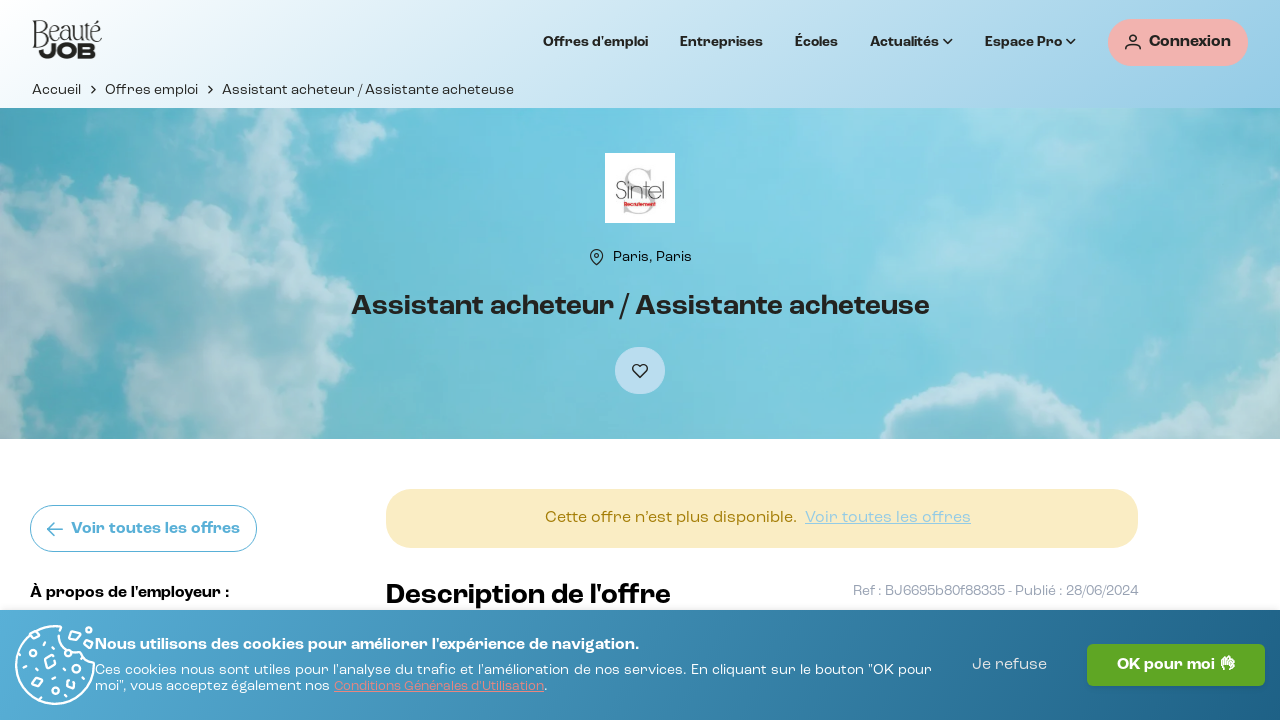

--- FILE ---
content_type: text/html; charset=utf-8
request_url: https://www.beaute-job.com/offre-emploi/sintel-s-a-s-10587-ubv3t7
body_size: 17342
content:

                    <!DOCTYPE html>
                    <html lang="fr" class="notranslate" translate="no">
                        <head>
                            <meta charset="utf-8" />
                            <meta name="viewport" content="width=device-width, initial-scale=1.0" />
                            <title data-rh="true">Emploi Assistant acheteur / Assistante acheteuse à pourvoir chez SINTEL S.A.S | Beauté-Job</title>
                            <meta data-rh="true" name="robots" content="index,follow"/><meta data-rh="true" name="robots" content="notranslate"/><meta data-rh="true" name="theme-color" content="#93cbe6"/><meta data-rh="true" name="apple-mobile-web-app-status-bar-style" content="black-transluscent"/><meta data-rh="true" property="og:title" content="Emploi Assistant acheteur / Assistante acheteuse à pourvoir chez SINTEL S.A.S | Beauté-Job"/><meta data-rh="true" property="og:alt" content="Emploi Assistant acheteur / Assistante acheteuse à pourvoir chez SINTEL S.A.S | Beauté-Job"/><meta data-rh="true" property="og:type" content="website"/><meta data-rh="true" property="og:url" content="https://www.beaute-job.com/offre-emploi/sintel-s-a-s-10587-ubv3t7"/><meta data-rh="true" property="og:description" content="Postulez à cette offre d&#x27;emploi sur Beauté-Job"/><meta data-rh="true" property="og:site_name" content="Beauté-Job"/><meta data-rh="true" property="og:updated_time" content="1719525600"/><meta data-rh="true" property="og:image" content="https://medias.beaute-job.com/large/logo-business/sintel-s-a-s-10587/logo.jpg?ts=1707301939"/><meta data-rh="true" property="og:image:secure_url" content="https://medias.beaute-job.com/large/logo-business/sintel-s-a-s-10587/logo.jpg?ts=1707301939"/><meta data-rh="true" property="og:image:width" content="300"/><meta data-rh="true" property="og:image:height" content="300"/><meta data-rh="true" name="twitter:site" content="@BeauteJob"/><meta data-rh="true" name="twitter:url" content="https://www.beaute-job.com/offre-emploi/sintel-s-a-s-10587-ubv3t7"/><meta data-rh="true" name="twitter:image" content="https://medias.beaute-job.com/large/logo-business/sintel-s-a-s-10587/logo.jpg?ts=1707301939"/><meta data-rh="true" name="twitter:description" content="Postulez à cette offre d&#x27;emploi sur Beauté-Job"/><meta data-rh="true" name="twitter:title" content="Emploi Assistant acheteur / Assistante acheteuse à pourvoir chez SINTEL S.A.S | Beauté-Job"/><meta data-rh="true" name="twitter:card" content="summary"/><meta data-rh="true" name="description" content="Postulez à cette offre d&#x27;emploi sur Beauté-Job"/>
                            <link data-rh="true" rel="icon" href="/dist/favicon.ico"/><link data-rh="true" rel="icon" type="image/png" sizes="16x16" href="/dist/favicon-16x16.png"/><link data-rh="true" rel="icon" type="image/png" sizes="32x32" href="/dist/favicon-32x32.png"/><link data-rh="true" rel="apple-touch-icon" sizes="180x180" href="/dist/favicon-apple-touch-icon.png"/><link data-rh="true" rel="manifest" crossOrigin="use-credentials" href="/dist/favicon-site.webmanifest"/><link data-rh="true" rel="canonical" href="https://www.beaute-job.com/offre-emploi/sintel-s-a-s-10587-ubv3t7"/><link data-rh="true" rel="preconnect" href="https://www.facebook.com"/><link data-rh="true" rel="dns-prefetch" href="https://www.facebook.com"/><link data-rh="true" rel="preconnect" href="https://connect.facebook.net"/><link data-rh="true" rel="dns-prefetch" href="https://connect.facebook.net"/><link data-rh="true" rel="preconnect" href="https://twitter.com"/><link data-rh="true" rel="dns-prefetch" href="https://twitter.com"/><link data-rh="true" rel="preconnect" href="https://www.linkedin.com"/><link data-rh="true" rel="dns-prefetch" href="https://www.linkedin.com"/><link data-rh="true" rel="preconnect" href="https://accounts.google.com"/><link data-rh="true" rel="dns-prefetch" href="https://accounts.google.com"/><link data-rh="true" rel="preconnect" href="https://www.google-analytics.com"/><link data-rh="true" rel="dns-prefetch" href="https://www.google-analytics.com"/><link data-rh="true" rel="preconnect" href="https://www.googletagmanager.com"/><link data-rh="true" rel="dns-prefetch" href="https://www.googletagmanager.com"/>
                            <script data-rh="true" type="application/ld+json">{"@context":"https://schema.org","@type":"JobPosting","title":"Assistant acheteur / Assistante acheteuse","description":"SINTEL RECRUTEMENT recherche pour l’un de ses clients, très belle enseigne spécialisée dans le Prêt-à-Porter Haut de Gamme, unAssistant Chargé Administration du Perspnnel H/FAu sein de la Direction des Ressources Humaines, vous aurez pour principales missions&amp;nbsp;:&amp;nbsp;*PaiePréparation, saisie des éléments variables de paieContrôle des bulletins de paieGestion des dossiers du personnel dans le logiciel paieGestion de la DSNSuivi et mise à jour de tableaux de bord RH*ADP&amp;nbsp;Rédaction des contrats de travail et avenantsGestion des arrêts divers (maladie, accident de travail..)Gestion et suivi des congés payésGestion des dossiers mutuelle et prévoyanceGestion TR et CESU&amp;nbsp;Liste non exhaustive.","datePosted":"2024-06-28","validThrough":"2024-07-30","hiringOrganization":{"@type":"Organization","name":"SINTEL S.A.S","logo":"https://medias.beaute-job.com/large/logo-business/sintel-s-a-s-10587/logo.jpg?ts=1707301939"},"employmentType":["part-time","PART_TIME"],"jobLocation":{"@type":"Place","address":{"@type":"PostalAddress","addressRegion":"Île-de-France","addressCountry":"FR","addressLocality":"Paris","postalCode":"75000"}}}</script><script data-rh="true" type="application/ld+json">{"@context":"https://schema.org","@type":"BreadcrumbList","itemListElement":[{"@type":"ListItem","position":1,"item":{"@id":"https://www.beaute-job.com/offres-emploi","name":"Offres emploi"}},{"@type":"ListItem","position":2,"item":{"@id":"https://www.beaute-job.com/offre-emploi/sintel-s-a-s-10587-ubv3t7","name":"Assistant acheteur / Assistante acheteuse"}}]}</script>
                            <link rel="stylesheet" href="/dist/css/main.f91fac61f5991c31e991.css" />
                            <style data-styled="true" data-styled-version="5.3.6">.hyOewc{margin:0;width:-webkit-max-content;width:-moz-max-content;width:max-content;max-width:100%;}/*!sc*/
.gBeyPF{margin:0 0 32px 0;width:-webkit-max-content;width:-moz-max-content;width:max-content;max-width:100%;}/*!sc*/
.kPVgtf{margin:32px 0 0;width:280px;max-width:100%;}/*!sc*/
data-styled.g1[id="sc-bcXHqe"]{content:"hyOewc,gBeyPF,kPVgtf,"}/*!sc*/
.bcmPDB.bcmPDB.bcmPDB{position:relative;background:var(--btn-secondary-1);border-width:1px;border-style:solid;border-color:var(--btn-secondary-1);border-radius:var(--btn-border-radius);white-space:nowrap;-webkit-text-decoration:none;text-decoration:none;-webkit-transition:ease-in-out 0.15s;transition:ease-in-out 0.15s;width:100%;height:47px;padding:16px;display:-webkit-box;display:-webkit-flex;display:-ms-flexbox;display:flex;-webkit-box-pack:center;-webkit-justify-content:center;-ms-flex-pack:center;justify-content:center;-webkit-align-items:center;-webkit-box-align:center;-ms-flex-align:center;align-items:center;cursor:pointer;overflow:hidden;}/*!sc*/
.bcmPDB.bcmPDB.bcmPDB span{color:var(--btn-secondary-text);-webkit-transition:ease-in-out 0.15s;transition:ease-in-out 0.15s;}/*!sc*/
.bcmPDB.bcmPDB.bcmPDB:hover{background:var(--btn-secondary-2) !important;border-color:var(--btn-secondary-2);-webkit-transition:ease-in-out 0.15s;transition:ease-in-out 0.15s;}/*!sc*/
.bcmPDB.bcmPDB.bcmPDB:hover span{color:var(--btn-secondary-text);}/*!sc*/
.bcmPDB.bcmPDB.bcmPDB *{pointer-events:none;}/*!sc*/
.bcmPDB.bcmPDB.bcmPDB:disabled,.bcmPDB.bcmPDB.bcmPDB.p-disabled{opacity:0.5;cursor:default;background:var(--btn-secondary-1);}/*!sc*/
.lIlbv.lIlbv.lIlbv{position:relative;background:var(--btn-primary-1);border-width:1px;border-style:solid;border-color:var(--btn-primary-1);border-radius:var(--btn-border-radius);white-space:nowrap;-webkit-text-decoration:none;text-decoration:none;-webkit-transition:ease-in-out 0.15s;transition:ease-in-out 0.15s;width:100%;height:47px;padding:16px;display:-webkit-box;display:-webkit-flex;display:-ms-flexbox;display:flex;-webkit-box-pack:center;-webkit-justify-content:center;-ms-flex-pack:center;justify-content:center;-webkit-align-items:center;-webkit-box-align:center;-ms-flex-align:center;align-items:center;cursor:pointer;overflow:hidden;}/*!sc*/
.lIlbv.lIlbv.lIlbv span{color:var(--btn-primary-text);-webkit-transition:ease-in-out 0.15s;transition:ease-in-out 0.15s;}/*!sc*/
.lIlbv.lIlbv.lIlbv:hover{background:var(--btn-primary-2) !important;border-color:var(--btn-primary-2);-webkit-transition:ease-in-out 0.15s;transition:ease-in-out 0.15s;}/*!sc*/
.lIlbv.lIlbv.lIlbv:hover span{color:var(--btn-primary-text);}/*!sc*/
.lIlbv.lIlbv.lIlbv *{pointer-events:none;}/*!sc*/
.lIlbv.lIlbv.lIlbv:disabled,.lIlbv.lIlbv.lIlbv.p-disabled{opacity:0.5;cursor:default;background:var(--btn-primary-1);}/*!sc*/
data-styled.g2[id="sc-gswNZR"]{content:"bcmPDB,lIlbv,"}/*!sc*/
.iekQLj.iekQLj.iekQLj{position:relative;background:transparent;border-width:1px;border-style:solid;border-color:var(--btn-primary-outlined-color,var(--btn-primary-1));border-radius:var(--btn-border-radius);white-space:nowrap;-webkit-text-decoration:none;text-decoration:none;-webkit-transition:ease-in-out 0.15s;transition:ease-in-out 0.15s;width:100%;height:47px;padding:16px;display:-webkit-box;display:-webkit-flex;display:-ms-flexbox;display:flex;-webkit-box-pack:center;-webkit-justify-content:center;-ms-flex-pack:center;justify-content:center;-webkit-align-items:center;-webkit-box-align:center;-ms-flex-align:center;align-items:center;cursor:pointer;overflow:hidden;}/*!sc*/
.iekQLj.iekQLj.iekQLj span{color:var(--btn-primary-outlined-color,var(--btn-primary-1));-webkit-transition:ease-in-out 0.15s;transition:ease-in-out 0.15s;}/*!sc*/
.iekQLj.iekQLj.iekQLj:hover{background:var(--btn-primary-3) !important;border-color:var(--btn-primary-outlined-hover,var(--btn-primary-2));-webkit-transition:ease-in-out 0.15s;transition:ease-in-out 0.15s;}/*!sc*/
.iekQLj.iekQLj.iekQLj:hover span{color:var(--btn-primary-outlined-hover,var(--btn-primary-2));}/*!sc*/
.iekQLj.iekQLj.iekQLj *{pointer-events:none;}/*!sc*/
.iekQLj.iekQLj.iekQLj:disabled,.iekQLj.iekQLj.iekQLj.p-disabled{opacity:0.5;cursor:default;background:transparent;}/*!sc*/
.eyRjRp.eyRjRp.eyRjRp{position:relative;background:transparent;border-width:1px;border-style:solid;border-color:var(--btn-secondary-outlined-color,var(--btn-secondary-1));border-radius:var(--btn-border-radius);white-space:nowrap;-webkit-text-decoration:none;text-decoration:none;-webkit-transition:ease-in-out 0.15s;transition:ease-in-out 0.15s;width:100%;height:47px;padding:16px;display:-webkit-box;display:-webkit-flex;display:-ms-flexbox;display:flex;-webkit-box-pack:center;-webkit-justify-content:center;-ms-flex-pack:center;justify-content:center;-webkit-align-items:center;-webkit-box-align:center;-ms-flex-align:center;align-items:center;cursor:pointer;overflow:hidden;}/*!sc*/
.eyRjRp.eyRjRp.eyRjRp span{color:var(--btn-secondary-outlined-color,var(--btn-secondary-1));-webkit-transition:ease-in-out 0.15s;transition:ease-in-out 0.15s;}/*!sc*/
.eyRjRp.eyRjRp.eyRjRp:hover{background:var(--btn-secondary-3) !important;border-color:var(--btn-secondary-outlined-hover,var(--btn-secondary-2));-webkit-transition:ease-in-out 0.15s;transition:ease-in-out 0.15s;}/*!sc*/
.eyRjRp.eyRjRp.eyRjRp:hover span{color:var(--btn-secondary-outlined-hover,var(--btn-secondary-2));}/*!sc*/
.eyRjRp.eyRjRp.eyRjRp *{pointer-events:none;}/*!sc*/
.eyRjRp.eyRjRp.eyRjRp:disabled,.eyRjRp.eyRjRp.eyRjRp.p-disabled{opacity:0.5;cursor:default;background:transparent;}/*!sc*/
data-styled.g3[id="sc-dkrFOg"]{content:"iekQLj,eyRjRp,"}/*!sc*/
.eftsiY{display:-webkit-box;display:-webkit-flex;display:-ms-flexbox;display:flex;-webkit-align-items:center;-webkit-box-align:center;-ms-flex-align:center;align-items:center;font-family:var(--font-primary);font-weight:700;font-size:var(--font-size);line-height:1;text-transform:none;}/*!sc*/
data-styled.g4[id="sc-hLBbgP"]{content:"eftsiY,"}/*!sc*/
.kimYTO{font-size:var(--font-size);margin:0 8px 0 0;color:var(--btn-secondary-text);}/*!sc*/
.ldFFev{font-size:var(--font-size);margin:0 0 0 10px;color:var(--btn-secondary-text);}/*!sc*/
.eXkycI{font-size:var(--font-size);margin:0;color:var(--btn-primary-text);}/*!sc*/
.cXGcxY{font-size:var(--font-size);margin:0 8px 0 0;color:var(--btn-primary-outlined-color,var(--btn-primary-1));}/*!sc*/
.bmcgdc{font-size:var(--font-size);margin:0 0 0 8px;color:var(--btn-secondary-outlined-color,var(--btn-secondary-1));}/*!sc*/
data-styled.g5[id="sc-eDvSVe"]{content:"kimYTO,ldFFev,eXkycI,cXGcxY,bmcgdc,"}/*!sc*/
.dTdICx{position:relative;display:-webkit-box;display:-webkit-flex;display:-ms-flexbox;display:flex;-webkit-box-pack:center;-webkit-justify-content:center;-ms-flex-pack:center;justify-content:center;-webkit-align-items:center;-webkit-box-align:center;-ms-flex-align:center;align-items:center;}/*!sc*/
data-styled.g10[id="sc-pyfCe"]{content:"dTdICx,"}/*!sc*/
.eQGWsu{position:absolute;top:6px;width:100%;height:100%;aspect-ratio:1;border-radius:50%;background:var(--primary-300);-webkit-mask:radial-gradient(circle closest-side at 50% 40%,#0000 94%,#000);-webkit-mask:radial-gradient(circle closest-side at 50% 40%,#0000 94%,#000);mask:radial-gradient(circle closest-side at 50% 40%,#0000 94%,#000);-webkit-transform-origin:50% 40%;-ms-transform-origin:50% 40%;transform-origin:50% 40%;-webkit-animation:l25 1s infinite linear;animation:l25 1s infinite linear;}/*!sc*/
@-webkit-keyframes l25{100%{-webkit-transform:rotate(1turn);-ms-transform:rotate(1turn);transform:rotate(1turn);}}/*!sc*/
@keyframes l25{100%{-webkit-transform:rotate(1turn);-ms-transform:rotate(1turn);transform:rotate(1turn);}}/*!sc*/
data-styled.g11[id="sc-jrcTuL"]{content:"eQGWsu,"}/*!sc*/
.jbJOeL{position:relative;z-index:1;width:60px;height:60px;margin:4px;-webkit-animation:spinnerAnimation 1.5s infinite ease-in-out;animation:spinnerAnimation 1.5s infinite ease-in-out;}/*!sc*/
@-webkit-keyframes spinnerAnimation{0%{-webkit-transform:scale(0.95);-ms-transform:scale(0.95);transform:scale(0.95);opacity:1;}50%{-webkit-transform:scale(1);-ms-transform:scale(1);transform:scale(1);opacity:0.5;}100%{-webkit-transform:scale(0.95);-ms-transform:scale(0.95);transform:scale(0.95);opacity:1;}}/*!sc*/
@keyframes spinnerAnimation{0%{-webkit-transform:scale(0.95);-ms-transform:scale(0.95);transform:scale(0.95);opacity:1;}50%{-webkit-transform:scale(1);-ms-transform:scale(1);transform:scale(1);opacity:0.5;}100%{-webkit-transform:scale(0.95);-ms-transform:scale(0.95);transform:scale(0.95);opacity:1;}}/*!sc*/
data-styled.g12[id="sc-kDvujY"]{content:"jbJOeL,"}/*!sc*/
.jcAsAq{position:absolute;height:100%;width:100%;top:auto;left:auto;display:-webkit-box;display:-webkit-flex;display:-ms-flexbox;display:flex;font-size:var(--font-size-lg);-webkit-flex-wrap:nowrap;-ms-flex-wrap:nowrap;flex-wrap:nowrap;-webkit-box-pack:center;-webkit-justify-content:center;-ms-flex-pack:center;justify-content:center;-webkit-align-items:center;-webkit-box-align:center;-ms-flex-align:center;align-items:center;gap:16px;color:var(--link-primary-1);margin:0;padding:16px 0;cursor:wait;}/*!sc*/
data-styled.g13[id="sc-ipEyDJ"]{content:"jcAsAq,"}/*!sc*/
.kTlpNJ{position:relative;top:auto;left:auto;display:-webkit-box;display:-webkit-flex;display:-ms-flexbox;display:flex;-webkit-align-items:center;-webkit-box-align:center;-ms-flex-align:center;align-items:center;width:100%;height:auto;min-height:200px;background:transparent;}/*!sc*/
data-styled.g16[id="sc-bqWxrE"]{content:"kTlpNJ,"}/*!sc*/
.geyePf{-webkit-align-self:flex-start;-ms-flex-item-align:start;align-self:flex-start;width:100%;height:auto;opacity:0.5;-webkit-transition:opacity 0.3s ease-in-out;transition:opacity 0.3s ease-in-out;cursor:wait;}/*!sc*/
.geyePf::after{content:"";position:absolute;top:0;left:0;width:100%;height:100%;cursor:wait;pointer-events:auto;}/*!sc*/
data-styled.g17[id="sc-ksBlkl"]{content:"geyePf,"}/*!sc*/
.jCwBIN{display:block;font-weight:700;font-size:var(--font-size-xxs);text-align:left;color:var(--neutral-color);padding:var(--input-label-padding);margin:0 0 8px 0;-webkit-letter-spacing:1px;-moz-letter-spacing:1px;-ms-letter-spacing:1px;letter-spacing:1px;text-transform:uppercase;}/*!sc*/
data-styled.g18[id="sc-hBxehG"]{content:"jCwBIN,"}/*!sc*/
.gwexwC{font-size:var(--font-size);line-height:1.6em;color:var(--gray-600);margin:0 0 50px 0;padding:0;text-align:justify;}/*!sc*/
.gwexwC > *{line-height:1.6em !important;}/*!sc*/
.gwexwC img{width:100%;height:auto;margin:24px 0;border-radius:var(--card-border-radius);}/*!sc*/
.gwexwC figure.image{display:table;clear:both;text-align:center;margin:24px auto;width:!important;}/*!sc*/
.gwexwC figure.image img{margin:0 auto;}/*!sc*/
.gwexwC figure.image figcaption{background-color:transparent;caption-side:bottom;color:var(--gray-500);display:table-caption;font-size:var(--font-size-sm);outline-offset:-1px;padding:0;word-break:break-word;font-style:italic;}/*!sc*/
.gwexwC figure.image.image-style-block-align-left{margin-left:0;margin-right:auto;}/*!sc*/
.gwexwC figure.image.image-style-block-align-right{margin-left:auto;margin-right:0;}/*!sc*/
.gwexwC figure.image.image-style-align-left{clear:none;float:left;margin-right:16px;}/*!sc*/
.gwexwC figure.image.image-style-align-right{clear:none;float:right;margin-left:16px;}/*!sc*/
.gwexwC figure.table{display:table;clear:both;margin:24px auto;width:100%;max-width:95%;}/*!sc*/
.gwexwC figure.table table{width:100%;margin:1px;border-spacing:0;border-collapse:separate;border:1px solid var(--gray-300);border-radius:var(--card-border-radius);box-shadow:var(--shadow-sm);overflow:hidden;}/*!sc*/
.gwexwC figure.table table thead tr th{padding:16px;font-weight:bold;background-color:var(--gray-200);border:1px solid var(--gray-300);border-width:0 0 1px;}/*!sc*/
.gwexwC figure.table table tbody tr td,.gwexwC figure.table table tbody tr th{padding:16px;border:1px solid var(--border-color-light);border-width:0 0 1px;text-align:left;}/*!sc*/
.gwexwC figure.table table tbody tr th{font-weight:bold;background-color:var(--gray-200);border:1px solid var(--gray-300);border-width:0 1px 1px 0;}/*!sc*/
.gwexwC figure.table table tbody tr td{-webkit-box-align:center;-webkit-align-items:center;-webkit-box-align:center;-ms-flex-align:center;align-items:center;-webkit-box-pack:justify;-webkit-box-pack:justify;-webkit-justify-content:space-between;-ms-flex-pack:justify;justify-content:space-between;}/*!sc*/
.gwexwC figure.table table tbody tr:nth-child(odd) td{background-color:var(--gray-100);}/*!sc*/
.gwexwC figure.table table tbody tr:last-child td,.gwexwC figure.table table tbody tr:last-child th{border-bottom:0;}/*!sc*/
.gwexwC h2,.gwexwC h3,.gwexwC h4,.gwexwC h5,.gwexwC h6{color:black;}/*!sc*/
.gwexwC h2{margin:48px 0;}/*!sc*/
.gwexwC h3,.gwexwC h4{margin:28px 0;}/*!sc*/
.gwexwC h5,.gwexwC h6{margin:16px 0;}/*!sc*/
.gwexwC p a,.gwexwC li a{color:var(--gray-500);-webkit-transition:color 0.3s ease-in-out;transition:color 0.3s ease-in-out;}/*!sc*/
.gwexwC p a:hover,.gwexwC li a:hover{color:var(--gray-700);}/*!sc*/
.gwexwC p{margin:0 0 16px;white-space:pre-wrap;}/*!sc*/
.gwexwC p img{margin:24px 0;}/*!sc*/
.gwexwC ul,.gwexwC ol{padding-left:32px;margin-bottom:16px;}/*!sc*/
.gwexwC blockquote{position:relative;display:table;clear:both;margin:32px auto !important;padding:16px 32px;width:600px;max-width:100%;color:black;font-style:italic;border:none !important;border-radius:var(--card-border-radius);background:var(--primary-50);overflow:visible !important;}/*!sc*/
.gwexwC blockquote p:last-of-type{margin:0;}/*!sc*/
.gwexwC blockquote::before,.gwexwC blockquote::after{content:"";display:block;position:absolute;width:32px;height:32px;background-image:url(/dist/images/quote.webp);background-size:contain;background-repeat:no-repeat;}/*!sc*/
.gwexwC blockquote::before{top:0;left:0;-webkit-transform:translate(-50%,-50%) rotate(180deg);-ms-transform:translate(-50%,-50%) rotate(180deg);transform:translate(-50%,-50%) rotate(180deg);}/*!sc*/
.gwexwC blockquote::after{bottom:0;right:0;-webkit-transform:translate(50%,50%);-ms-transform:translate(50%,50%);transform:translate(50%,50%);}/*!sc*/
data-styled.g20[id="sc-fEXmlR"]{content:"gwexwC,"}/*!sc*/
.huWPjR{display:-webkit-box;display:-webkit-flex;display:-ms-flexbox;display:flex;}/*!sc*/
data-styled.g22[id="sc-idXgbr"]{content:"huWPjR,"}/*!sc*/
.jybpxK{display:-webkit-box;display:-webkit-flex;display:-ms-flexbox;display:flex;-webkit-align-items:center;-webkit-box-align:center;-ms-flex-align:center;align-items:center;list-style:none;margin:0 16px 0 0;}/*!sc*/
data-styled.g23[id="sc-dIfARi"]{content:"jybpxK,"}/*!sc*/
.jYFgGH{font-weight:700;font-size:var(--font-size-sm);color:var(--neutral-color);margin:0 16px;cursor:pointer;-webkit-transition:ease-in-out 0.3s;transition:ease-in-out 0.3s;}/*!sc*/
.jYFgGH a{color:inherit;-webkit-text-decoration:none;text-decoration:none;}/*!sc*/
.jYFgGH:hover{-webkit-transition:ease-in-out 0.3s;transition:ease-in-out 0.3s;color:var(--link-secondary-2);}/*!sc*/
data-styled.g24[id="sc-hHTYSt"]{content:"jYFgGH,"}/*!sc*/
.jhThTU{display:-webkit-box;display:-webkit-flex;display:-ms-flexbox;display:flex;-webkit-align-items:center;-webkit-box-align:center;-ms-flex-align:center;align-items:center;margin:0;gap:6px;-webkit-flex-wrap:wrap;-ms-flex-wrap:wrap;flex-wrap:wrap;}/*!sc*/
data-styled.g32[id="sc-iJnaPW"]{content:"jhThTU,"}/*!sc*/
.kCdYTC{display:grid;grid-gap:0;grid-template-columns:repeat(1,1fr);width:100%;margin:0;}/*!sc*/
.bMpyxt{display:grid;grid-gap:16px;grid-template-columns:repeat(1,1fr);width:100%;margin:0;}/*!sc*/
data-styled.g41[id="sc-cCjUiG"]{content:"kCdYTC,bMpyxt,"}/*!sc*/
.cwlZSs{position:absolute;z-index:initial;display:-webkit-inline-box;display:-webkit-inline-flex;display:-ms-inline-flexbox;display:inline-flex;-webkit-align-items:center;-webkit-box-align:center;-ms-flex-align:center;align-items:center;height:100%;width:100%;top:0;left:0;max-width:100%;margin:0;color:var(--link-secondary-1);-webkit-text-decoration:none;text-decoration:none;text-align:center;background:none;border:none;-webkit-transition:all 0.15s ease-in-out;transition:all 0.15s ease-in-out;pointer-events:auto;opacity:0;cursor:pointer;}/*!sc*/
.cwlZSs > span{-webkit-text-decoration:none;text-decoration:none;}/*!sc*/
.cwlZSs:hover{color:transparent;}/*!sc*/
.AIcid{position:relative;z-index:initial;display:-webkit-inline-box;display:-webkit-inline-flex;display:-ms-inline-flexbox;display:inline-flex;-webkit-align-items:center;-webkit-box-align:center;-ms-flex-align:center;align-items:center;height:auto;width:-webkit-fit-content;width:-moz-fit-content;width:fit-content;top:auto;left:auto;max-width:100%;margin:0 0 0 8px;color:black;-webkit-text-decoration:none;text-decoration:none;text-align:inherit;background:none;border:none;-webkit-transition:all 0.15s ease-in-out;transition:all 0.15s ease-in-out;pointer-events:auto;opacity:1;cursor:pointer;}/*!sc*/
.AIcid > span{-webkit-text-decoration:none;text-decoration:none;}/*!sc*/
.AIcid:hover{color:var(--gray-700);}/*!sc*/
.jxOkSO{position:relative;z-index:initial;display:-webkit-inline-box;display:-webkit-inline-flex;display:-ms-inline-flexbox;display:inline-flex;-webkit-align-items:center;-webkit-box-align:center;-ms-flex-align:center;align-items:center;height:auto;width:-webkit-fit-content;width:-moz-fit-content;width:fit-content;top:auto;left:auto;max-width:100%;margin:0 8px;color:var(--link-primary-1);-webkit-text-decoration:none;text-decoration:none;text-align:inherit;background:none;border:none;-webkit-transition:all 0.15s ease-in-out;transition:all 0.15s ease-in-out;pointer-events:auto;opacity:1;cursor:pointer;}/*!sc*/
.jxOkSO > span{-webkit-text-decoration:underline;text-decoration:underline;}/*!sc*/
.jxOkSO:hover{color:var(--link-primary-2);}/*!sc*/
.glONPp{position:relative;z-index:initial;display:-webkit-inline-box;display:-webkit-inline-flex;display:-ms-inline-flexbox;display:inline-flex;-webkit-align-items:center;-webkit-box-align:center;-ms-flex-align:center;align-items:center;height:auto;width:-webkit-fit-content;width:-moz-fit-content;width:fit-content;top:auto;left:auto;max-width:100%;margin:0;color:black;-webkit-text-decoration:none;text-decoration:none;text-align:inherit;background:none;border:none;-webkit-transition:all 0.15s ease-in-out;transition:all 0.15s ease-in-out;pointer-events:auto;opacity:1;cursor:pointer;}/*!sc*/
.glONPp > span{-webkit-text-decoration:none;text-decoration:none;}/*!sc*/
.glONPp:hover{color:var(--gray-700);}/*!sc*/
data-styled.g65[id="sc-laZRCg"]{content:"cwlZSs,AIcid,jxOkSO,glONPp,"}/*!sc*/
.gdYrea{-webkit-flex:1 1 auto;-ms-flex:1 1 auto;flex:1 1 auto;display:block;font-family:var(--font-primary);font-weight:700;font-size:var(--font-size);white-space:nowrap;word-break:normal;text-transform:none;text-overflow:ellipsis;overflow:hidden;}/*!sc*/
.JyQi{-webkit-flex:1 1 auto;-ms-flex:1 1 auto;flex:1 1 auto;display:block;font-family:var(--font-primary);font-weight:400;font-size:var(--font-size-sm);white-space:nowrap;word-break:normal;text-transform:none;text-overflow:ellipsis;overflow:hidden;}/*!sc*/
.eynsl{-webkit-flex:1 1 auto;-ms-flex:1 1 auto;flex:1 1 auto;display:block;font-family:var(--font-primary);font-weight:400;font-size:var(--font-size);white-space:nowrap;word-break:normal;text-transform:none;text-overflow:ellipsis;overflow:hidden;}/*!sc*/
data-styled.g66[id="sc-gGvHcT"]{content:"gdYrea,JyQi,eynsl,"}/*!sc*/
.bsEXwm{position:relative;-webkit-flex:none;-ms-flex:none;flex:none;display:-webkit-box;display:-webkit-flex;display:-ms-flexbox;display:flex;-webkit-align-items:center;-webkit-box-align:center;-ms-flex-align:center;align-items:center;-webkit-box-pack:center;-webkit-justify-content:center;-ms-flex-pack:center;justify-content:center;height:70px;width:70px;margin:0px;padding:var(--logo-padding);overflow:hidden;border-style:none;border-width:0px;border-color:transparent;border-radius:var(--logo-border-radius);}/*!sc*/
.gJWGvO{position:relative;-webkit-flex:none;-ms-flex:none;flex:none;display:-webkit-box;display:-webkit-flex;display:-ms-flexbox;display:flex;-webkit-align-items:center;-webkit-box-align:center;-ms-flex-align:center;align-items:center;-webkit-box-pack:center;-webkit-justify-content:center;-ms-flex-pack:center;justify-content:center;height:3.5rem;width:3.5rem;margin:0 8px 0 0;padding:var(--logo-padding);overflow:hidden;border-style:none;border-width:0px;border-color:transparent;border-radius:var(--logo-border-radius);}/*!sc*/
data-styled.g97[id="sc-dubCtV"]{content:"bsEXwm,gJWGvO,"}/*!sc*/
.fMrxgz{width:100%;height:100%;object-fit:contain !important;overflow:hidden;border-radius:calc(var(--logo-border-radius) - var(--logo-padding));}/*!sc*/
data-styled.g98[id="sc-dkBdza"]{content:"fMrxgz,"}/*!sc*/
.fLuRai{width:100%;min-height:90vh;display:-webkit-box;display:-webkit-flex;display:-ms-flexbox;display:flex;-webkit-flex-direction:column;-ms-flex-direction:column;flex-direction:column;background-color:transparent;}/*!sc*/
data-styled.g110[id="sc-fWQKxP"]{content:"fLuRai,"}/*!sc*/
.fxCUuM{-webkit-flex:1 1 auto;-ms-flex:1 1 auto;flex:1 1 auto;display:-webkit-box;display:-webkit-flex;display:-ms-flexbox;display:flex;-webkit-flex-direction:column;-ms-flex-direction:column;flex-direction:column;-webkit-align-items:center;-webkit-box-align:center;-ms-flex-align:center;align-items:center;}/*!sc*/
data-styled.g111[id="sc-EJAja"]{content:"fxCUuM,"}/*!sc*/
.bIAewk{position:relative;-webkit-flex:1 1 auto;-ms-flex:1 1 auto;flex:1 1 auto;display:-webkit-box;display:-webkit-flex;display:-ms-flexbox;display:flex;-webkit-box-pack:center;-webkit-justify-content:center;-ms-flex-pack:center;justify-content:center;width:100%;padding:50px 0;background-color:white;}/*!sc*/
.bIAewk:first-of-type > *::before{display:none;}/*!sc*/
.hAKWQZ{position:relative;-webkit-flex:1 1 auto;-ms-flex:1 1 auto;flex:1 1 auto;display:-webkit-box;display:-webkit-flex;display:-ms-flexbox;display:flex;-webkit-box-pack:center;-webkit-justify-content:center;-ms-flex-pack:center;justify-content:center;width:100%;padding:50px 0 100px;background-color:white;}/*!sc*/
.hAKWQZ:first-of-type > *::before{display:none;}/*!sc*/
data-styled.g112[id="sc-jWgTtR"]{content:"bIAewk,hAKWQZ,"}/*!sc*/
.fUKjMi{display:-webkit-box;display:-webkit-flex;display:-ms-flexbox;display:flex;gap:1rem;-webkit-flex-direction:row;-ms-flex-direction:row;flex-direction:row;-webkit-box-pack:space-evenly;-webkit-justify-content:space-evenly;-ms-flex-pack:space-evenly;justify-content:space-evenly;width:100%;max-width:1432px;}/*!sc*/
.fUKjMi::before{display:block;content:"";position:absolute;top:0;width:100%;max-width:1432px;height:1px;background-color:var(--gray-200);}/*!sc*/
.cUAOIp{display:-webkit-box;display:-webkit-flex;display:-ms-flexbox;display:flex;gap:1rem;-webkit-flex-direction:row;-ms-flex-direction:row;flex-direction:row;-webkit-box-pack:justify;-webkit-justify-content:space-between;-ms-flex-pack:justify;justify-content:space-between;width:100%;max-width:1432px;}/*!sc*/
.cUAOIp::before{display:block;content:"";position:absolute;top:0;width:100%;max-width:1432px;height:1px;background-color:var(--gray-200);}/*!sc*/
data-styled.g113[id="sc-eDZJfc"]{content:"fUKjMi,cUAOIp,"}/*!sc*/
.gVdlPL{padding-left:16px;padding-right:16px;}/*!sc*/
.gVdlPL:first-of-type{display:-webkit-box;display:-webkit-flex;display:-ms-flexbox;display:flex;-webkit-flex-direction:column;-ms-flex-direction:column;flex-direction:column;width:342px;padding-right:0px;}/*!sc*/
.gVdlPL:last-of-type{width:342px;margin:0;}/*!sc*/
.dHWabO{padding-left:16px;padding-right:16px;}/*!sc*/
.dHWabO:first-of-type{display:-webkit-box;display:-webkit-flex;display:-ms-flexbox;display:flex;-webkit-flex-direction:column;-ms-flex-direction:column;flex-direction:column;width:30%;padding-right:3rem;}/*!sc*/
.dHWabO:last-of-type{width:70%;margin:0;}/*!sc*/
.vXrRx{padding-left:16px;padding-right:16px;}/*!sc*/
.vXrRx:first-of-type{display:-webkit-box;display:-webkit-flex;display:-ms-flexbox;display:flex;-webkit-flex-direction:column;-ms-flex-direction:column;flex-direction:column;width:30%;}/*!sc*/
.vXrRx:last-of-type{width:100%;margin:0;}/*!sc*/
data-styled.g114[id="sc-fmZqYP"]{content:"gVdlPL,dHWabO,vXrRx,"}/*!sc*/
.iDjGBa{-webkit-flex:1 1 auto;-ms-flex:1 1 auto;flex:1 1 auto;margin:16px 0 0;}/*!sc*/
data-styled.g118[id="sc-hsWlPz"]{content:"iDjGBa,"}/*!sc*/
.hMdOwS{position:relative;width:100%;background:white;}/*!sc*/
data-styled.g119[id="sc-caPbAK"]{content:"hMdOwS,"}/*!sc*/
.kzFIzG{position:relative;z-index:1;}/*!sc*/
data-styled.g121[id="sc-gUJyNl"]{content:"kzFIzG,"}/*!sc*/
.ihvKDX{display:-webkit-inline-box;display:-webkit-inline-flex;display:-ms-inline-flexbox;display:inline-flex;-webkit-align-items:center;-webkit-box-align:center;-ms-flex-align:center;align-items:center;-webkit-box-pack:center;-webkit-justify-content:center;-ms-flex-pack:center;justify-content:center;width:100%;max-width:100%;margin:0 0 32px;border-radius:var(--card-border-radius);}/*!sc*/
.ihvKDX code{padding:2px 6px;font-size:var(--font-size-sm);border-radius:var(--badge-border-radius);}/*!sc*/
.ihvKDX.p-inline-message-warn code{background-color:var(--yellow-50);border:1px solid var(--yellow-200);}/*!sc*/
.ihvKDX.p-inline-message-info code{background-color:var(--blue-50);border:1px solid var(--blue-200);}/*!sc*/
.ihvKDX.p-inline-message-error code{background-color:var(--red-50);border:1px solid var(--red-200);}/*!sc*/
.ihvKDX.p-inline-message-success code{background-color:var(--green-50);border:1px solid var(--green-200);}/*!sc*/
data-styled.g181[id="sc-hGglLj"]{content:"ihvKDX,"}/*!sc*/
.hwZjkT{display:-webkit-box;display:-webkit-flex;display:-ms-flexbox;display:flex;-webkit-align-items:center;-webkit-box-align:center;-ms-flex-align:center;align-items:center;}/*!sc*/
data-styled.g182[id="sc-itMJkM"]{content:"hwZjkT,"}/*!sc*/
.gKSLJn{font-size:0.94rem;line-height:1.2;cursor:default;}/*!sc*/
.gKSLJn p{margin:0 0 8px 0;}/*!sc*/
.gKSLJn ul,.gKSLJn ol{padding-left:20px;margin:0 0 8px 0;}/*!sc*/
.gKSLJn > *:last-child{margin-bottom:0;}/*!sc*/
data-styled.g184[id="sc-dxtBLK"]{content:"gKSLJn,"}/*!sc*/
.kRkNGB{position:relative;height:-webkit-fit-content;height:-moz-fit-content;height:fit-content;width:100%;display:-webkit-box;display:-webkit-flex;display:-ms-flexbox;display:flex;-webkit-align-items:center;-webkit-box-align:center;-ms-flex-align:center;align-items:center;-webkit-box-pack:center;-webkit-justify-content:center;-ms-flex-pack:center;justify-content:center;-webkit-flex-direction:column;-ms-flex-direction:column;flex-direction:column;background:var(--primary-900);background-repeat:no-repeat;background-position:top;background-size:100% auto;}/*!sc*/
.kRkNGB::after{content:"";position:absolute;z-index:0;top:0;left:0;width:100%;height:100%;background:var(--primary-300);opacity:0;}/*!sc*/
data-styled.g293[id="sc-bgzEgf"]{content:"kRkNGB,"}/*!sc*/
.bQPxuc{width:100%;position:relative;z-index:2;display:-webkit-box;display:-webkit-flex;display:-ms-flexbox;display:flex;-webkit-flex-direction:column;-ms-flex-direction:column;flex-direction:column;-webkit-align-items:center;-webkit-box-align:center;-ms-flex-align:center;align-items:center;padding:45px;}/*!sc*/
data-styled.g294[id="sc-erbdlo"]{content:"bQPxuc,"}/*!sc*/
.kZHzOz{-webkit-flex:none;-ms-flex:none;flex:none;}/*!sc*/
data-styled.g295[id="sc-yUtDh"]{content:"kZHzOz,"}/*!sc*/
.eqAHFT.eqAHFT.eqAHFT{-webkit-flex:none;-ms-flex:none;flex:none;display:-webkit-box;display:-webkit-flex;display:-ms-flexbox;display:flex;-webkit-box-pack:center;-webkit-justify-content:center;-ms-flex-pack:center;justify-content:center;-webkit-align-items:center;-webkit-box-align:center;-ms-flex-align:center;align-items:center;margin:26px 0 10px;color:var(--inverse-color,white);width:-webkit-fit-content;width:-moz-fit-content;width:fit-content;max-width:min(100%,900px);text-align:left;}/*!sc*/
.eqAHFT.eqAHFT.eqAHFT a > span{white-space:break-spaces;}/*!sc*/
data-styled.g296[id="sc-eoOUpm"]{content:"eqAHFT,"}/*!sc*/
.iMWBTE{-webkit-flex:none;-ms-flex:none;flex:none;cursor:default;font-weight:700;font-size:var(--font-size-2xl);text-align:center;color:var(--neutral-color);margin:16px 24px 24px;}/*!sc*/
data-styled.g298[id="sc-dovKpQ"]{content:"iMWBTE,"}/*!sc*/
.gxVpEm{-webkit-flex:none;-ms-flex:none;flex:none;display:-webkit-box;display:-webkit-flex;display:-ms-flexbox;display:flex;}/*!sc*/
data-styled.g299[id="sc-kLKKgF"]{content:"gxVpEm,"}/*!sc*/
.bOylLV{display:inline-block;color:var(--neutral-color);}/*!sc*/
data-styled.g300[id="sc-ksbECg"]{content:"bOylLV,"}/*!sc*/
.dcVzGW{max-width:752px;}/*!sc*/
data-styled.g301[id="sc-cBBlDJ"]{content:"dcVzGW,"}/*!sc*/
.jCUUip{display:-webkit-box;display:-webkit-flex;display:-ms-flexbox;display:flex;gap:8px;-webkit-flex-direction:row;-ms-flex-direction:row;flex-direction:row;-webkit-align-items:flex-start;-webkit-box-align:flex-start;-ms-flex-align:flex-start;align-items:flex-start;-webkit-box-pack:justify;-webkit-justify-content:space-between;-ms-flex-pack:justify;justify-content:space-between;margin-bottom:24px;}/*!sc*/
.jCUUip > h2{margin-bottom:0;}/*!sc*/
data-styled.g302[id="sc-kpPvGe"]{content:"jCUUip,"}/*!sc*/
.hZCSaK{-webkit-order:0;-ms-flex-order:0;order:0;color:black;font-size:var(--font-size-2xl);font-weight:700;margin-bottom:24px;}/*!sc*/
data-styled.g303[id="sc-czpcHH"]{content:"hZCSaK,"}/*!sc*/
.cGrEuY{position:relative;display:-webkit-box;display:-webkit-flex;display:-ms-flexbox;display:flex;-webkit-align-items:center;-webkit-box-align:center;-ms-flex-align:center;align-items:center;max-width:85%;margin:0 0 16px 0;color:var(--primary-700);-webkit-transition:color 0.3s;transition:color 0.3s;cursor:pointer;}/*!sc*/
.cGrEuY:hover{color:var(--primary-900);}/*!sc*/
.cGrEuY .p-avatar{border:1px solid var(--gray-200);padding:3px;}/*!sc*/
data-styled.g305[id="sc-bRJSeJ"]{content:"cGrEuY,"}/*!sc*/
.jlmKuf{display:inline-block;margin-left:6px;font-size:0.75em;}/*!sc*/
data-styled.g306[id="sc-jFYche"]{content:"jlmKuf,"}/*!sc*/
.bONKwB{width:100%;}/*!sc*/
data-styled.g307[id="sc-bPxJiH"]{content:"bONKwB,"}/*!sc*/
.hBJFsr{-webkit-flex:1 1 auto;-ms-flex:1 1 auto;flex:1 1 auto;width:auto;max-width:100%;margin:0 0 16px;}/*!sc*/
data-styled.g308[id="sc-yLwuU"]{content:"hBJFsr,"}/*!sc*/
.kuWzFw{color:black;font-size:var(--font-size);font-weight:700;margin:0 0 16px 0;}/*!sc*/
.jlrZky{color:black;font-size:var(--font-size);font-weight:700;margin:28px 0 16px;}/*!sc*/
data-styled.g309[id="sc-dXGMVt"]{content:"kuWzFw,jlrZky,"}/*!sc*/
.eFCeWI{color:black;margin-bottom:4px;width:-webkit-max-content;width:-moz-max-content;width:max-content;max-width:100%;}/*!sc*/
data-styled.g310[id="sc-hQZdRR"]{content:"eFCeWI,"}/*!sc*/
.gsySFk{color:var(--gray-400);}/*!sc*/
data-styled.g311[id="sc-cyRTDc"]{content:"gsySFk,"}/*!sc*/
.eVpdjm{width:100%;}/*!sc*/
data-styled.g314[id="sc-hhhKsR"]{content:"eVpdjm,"}/*!sc*/
.bEHFIO{font-size:var(--font-size-2xl);font-weight:700;margin-bottom:24px;}/*!sc*/
data-styled.g315[id="sc-bPaAec"]{content:"bEHFIO,"}/*!sc*/
*{margin:0;padding:0;box-sizing:border-box;}/*!sc*/
html,body,#root{height:100%;width:100vw;overflow-x:hidden;}/*!sc*/
h1{font-size:var(--font-size-2xl);}/*!sc*/
.ck-heading_heading1 .ck-button__label{font-size:var(--font-size-2xl) !important;line-height:1.4em !important;}/*!sc*/
h2{font-size:var(--font-size-xl);}/*!sc*/
.ck-heading_heading2 .ck-button__label{font-size:var(--font-size-xl) !important;line-height:1.4em !important;}/*!sc*/
h3{font-size:var(--font-size-lg);}/*!sc*/
.ck-heading_heading3 .ck-button__label{font-size:var(--font-size-lg) !important;line-height:1.4em !important;}/*!sc*/
h4{font-size:var(--font-size);}/*!sc*/
.ck-heading_heading4 .ck-button__label{font-size:var(--font-size) !important;line-height:1.4em !important;}/*!sc*/
h5{font-size:var(--font-size-sm);}/*!sc*/
.ck-heading_heading5 .ck-button__label{font-size:var(--font-size-sm) !important;line-height:1.4em !important;}/*!sc*/
h6{font-size:var(--font-size-sm);}/*!sc*/
.ck-heading_heading6 .ck-button__label{font-size:var(--font-size-sm) !important;line-height:1.4em !important;}/*!sc*/
p{font-size:var(--font-size);}/*!sc*/
.ck-heading_paragraph .ck-button__label{font-size:var(--font-size) !important;}/*!sc*/
.p-sidebar .p-sidebar-header{padding:1.25rem;}/*!sc*/
.p-dialog .p-dialog-content,.p-sidebar .p-sidebar-content,.p-multiselect-items-wrapper,.p-dropdown-items-wrapper{overscroll-behavior:contain;}/*!sc*/
.p-multiselect-panel .p-multiselect-header{padding:0.75rem 1.25rem;}/*!sc*/
.p-multiselect-panel .p-multiselect-items .p-multiselect-item{padding:0.75rem 1.25rem;}/*!sc*/
.p-dropdown-panel .p-inputtext:enabled:focus,.p-treeselect-panel .p-inputtext:enabled:focus,.p-multiselect-panel .p-inputtext:enabled:focus,.p-dropdown-panel .p-inputtext.p-component:not(.p-disabled):not(.p-invalid):hover,.p-treeselect-panel .p-inputtext.p-component:not(.p-disabled):not(.p-invalid):hover,.p-multiselect-panel .p-inputtext.p-component:not(.p-disabled):not(.p-invalid):hover{border-color:var(--input-border-hover-color);}/*!sc*/
.p-image-mask .p-image-preview-enter-done .image-preview-content{position:relative;}/*!sc*/
body > div[style*="fixed"][style*="z-index"]{display:block !important;}/*!sc*/
body > div[style*="fixed"][style*="z-index"][style*="flex"]{display:-webkit-box !important;display:-webkit-flex !important;display:-ms-flexbox !important;display:flex !important;}/*!sc*/
.p-ink{pointer-events:none;}/*!sc*/
.arrow-focused{color:var(--link-primary-2) !important;background:var(--btn-primary-3) !important;}/*!sc*/
.button-primary,.button-primary-outline,.button-secondary,.button-secondary-outline{display:-webkit-inline-box;display:-webkit-inline-flex;display:-ms-inline-flexbox;display:inline-flex;-webkit-align-items:center;-webkit-box-align:center;-ms-flex-align:center;align-items:center;-webkit-box-pack:center;-webkit-justify-content:center;-ms-flex-pack:center;justify-content:center;-webkit-text-decoration:none;text-decoration:none;font-weight:700;font-size:var(--font-size);border:1px solid transparent;border-radius:var(--btn-border-radius);-webkit-transition:all var(--transition-duration);transition:all var(--transition-duration);height:47px;min-width:0;min-height:0;padding:16px;overflow:hidden;}/*!sc*/
.button-primary > i,.button-primary-outline > i,.button-secondary > i,.button-secondary-outline > i{display:inline-block;}/*!sc*/
.button-primary > i.icon-left,.button-primary-outline > i.icon-left,.button-secondary > i.icon-left,.button-secondary-outline > i.icon-left{margin-right:8px;}/*!sc*/
.button-primary > i.icon-right,.button-primary-outline > i.icon-right,.button-secondary > i.icon-right,.button-secondary-outline > i.icon-right{margin-left:8px;}/*!sc*/
.button-primary{color:var(--btn-primary-text) !important;background-color:var(--btn-primary-1);border-color:var(--btn-primary-1);}/*!sc*/
.button-primary:hover{background-color:var(--btn-primary-2);border-color:var(--btn-primary-2);}/*!sc*/
.button-primary-outline{color:var(--btn-primary-outlined-color,var(--btn-primary-1)) !important;background-color:transparent;border-color:var(--btn-primary-outlined-color,var(--btn-primary-1));}/*!sc*/
.button-primary-outline:hover{color:var(--btn-primary-outlined-hover,var(--btn-primary-2));border-color:var(--btn-primary-outlined-hover,var(--btn-primary-2));background-color:var(--btn-primary-3);}/*!sc*/
.button-secondary{color:var(--btn-secondary-text) !important;background-color:var(--btn-secondary-1);border-color:var(--btn-secondary-1);}/*!sc*/
.button-secondary:hover{background-color:var(--btn-secondary-2);border-color:var(--btn-secondary-2);}/*!sc*/
.button-secondary-outline{color:var(--btn-secondary-outlined-color,var(--btn-secondary-1)) !important;background-color:transparent;border-color:var(--btn-secondary-outlined-color,var(--btn-secondary-1));}/*!sc*/
.button-secondary-outline:hover{color:var(--btn-secondary-outlined-hover,var(--btn-secondary-2));border-color:var(--btn-secondary-outlined-hover,var(--btn-secondary-2));background-color:var(--btn-secondary-3);}/*!sc*/
.corner-top-left{position:absolute;top:0;left:0;-webkit-transform:translate(-50%,-50%);-ms-transform:translate(-50%,-50%);transform:translate(-50%,-50%);}/*!sc*/
.corner-top-right{position:absolute;top:0;right:0;-webkit-transform:translate(50%,-50%) rotate(20deg);-ms-transform:translate(50%,-50%) rotate(20deg);transform:translate(50%,-50%) rotate(20deg);}/*!sc*/
.corner-bottom-right{position:absolute;bottom:0;right:0;-webkit-transform:translate(-50%,50%);-ms-transform:translate(-50%,50%);transform:translate(-50%,50%);}/*!sc*/
.corner-bottom-left{position:absolute;bottom:0;left:0;-webkit-transform:translate(-50%,50%) rotate(-20deg);-ms-transform:translate(-50%,50%) rotate(-20deg);transform:translate(-50%,50%) rotate(-20deg);}/*!sc*/
.hidden{display:none !important;}/*!sc*/
.ghosted{opacity:0 !important;pointer-events:none !important;}/*!sc*/
.anim-breathing{-webkit-animation:breathing 2s infinite ease-in-out;animation:breathing 2s infinite ease-in-out;}/*!sc*/
@-webkit-keyframes breathing{0%{-webkit-transform:scale(1);-ms-transform:scale(1);transform:scale(1);}50%{-webkit-transform:scale(1.1);-ms-transform:scale(1.1);transform:scale(1.1);}100%{-webkit-transform:scale(1);-ms-transform:scale(1);transform:scale(1);}}/*!sc*/
@keyframes breathing{0%{-webkit-transform:scale(1);-ms-transform:scale(1);transform:scale(1);}50%{-webkit-transform:scale(1.1);-ms-transform:scale(1.1);transform:scale(1.1);}100%{-webkit-transform:scale(1);-ms-transform:scale(1);transform:scale(1);}}/*!sc*/
.anim-pulse{-webkit-animation:pulse 2s 3 ease-in-out;animation:pulse 2s 3 ease-in-out;}/*!sc*/
@-webkit-keyframes pulse{0%{opacity:1;}50%{opacity:0.3;}100%{opacity:1;}}/*!sc*/
@keyframes pulse{0%{opacity:1;}50%{opacity:0.3;}100%{opacity:1;}}/*!sc*/
@media print{.no-print{display:none;}.hidden-print{visibility:hidden;}.print-only{display:block;}}/*!sc*/
body.print .no-print{display:none;}/*!sc*/
body.print .hidden-print{visibility:hidden;}/*!sc*/
body.print .print-only{display:block;}/*!sc*/
data-styled.g386[id="sc-global-YoizL1"]{content:"sc-global-YoizL1,"}/*!sc*/
.eSchUh{position:relative;width:100vw;height:100%;display:-webkit-box;display:-webkit-flex;display:-ms-flexbox;display:flex;-webkit-flex-direction:column;-ms-flex-direction:column;flex-direction:column;}/*!sc*/
data-styled.g489[id="sc-eAnmvA"]{content:"eSchUh,"}/*!sc*/
.dJnAIl{-webkit-flex:1 1 auto;-ms-flex:1 1 auto;flex:1 1 auto;overflow:hidden auto;overscroll-behavior-y:auto;-webkit-scroll-snap-type:none;-moz-scroll-snap-type:none;-ms-scroll-snap-type:none;scroll-snap-type:none;}/*!sc*/
data-styled.g490[id="sc-jdrCGX"]{content:"dJnAIl,"}/*!sc*/
.hDeGER{background-color:var(--bg-color);display:-webkit-box;display:-webkit-flex;display:-ms-flexbox;display:flex;-webkit-box-pack:center;-webkit-justify-content:center;-ms-flex-pack:center;justify-content:center;}/*!sc*/
data-styled.g491[id="sc-gmcCKa"]{content:"hDeGER,"}/*!sc*/
.djTvHl{position:relative;z-index:1;display:-webkit-box;display:-webkit-flex;display:-ms-flexbox;display:flex;-webkit-box-pack:center;-webkit-justify-content:center;-ms-flex-pack:center;justify-content:center;width:100%;background:none;background:transparent;}/*!sc*/
data-styled.g494[id="sc-kGyxRo"]{content:"djTvHl,"}/*!sc*/
.iIEIql{-webkit-flex:1 1 auto;-ms-flex:1 1 auto;flex:1 1 auto;max-width:1432px;overflow-x:auto;}/*!sc*/
.iIEIql::-webkit-scrollbar{width:8px;height:8px;}/*!sc*/
.iIEIql::-webkit-scrollbar-track{background:transparent;}/*!sc*/
.iIEIql::-webkit-scrollbar-thumb{background-color:var(--primary-100);border-radius:5px;border:2px solid transparent;}/*!sc*/
data-styled.g495[id="sc-gOrOjh"]{content:"iIEIql,"}/*!sc*/
.dCKfdl{width:-webkit-max-content;width:-moz-max-content;width:max-content;min-width:100%;padding:10px 32px;display:-webkit-box;display:-webkit-flex;display:-ms-flexbox;display:flex;-webkit-align-items:center;-webkit-box-align:center;-ms-flex-align:center;align-items:center;}/*!sc*/
data-styled.g496[id="sc-jYECHi"]{content:"dCKfdl,"}/*!sc*/
.xHzqQ{font-size:var(--font-size-sm);color:var(--neutral-color);cursor:pointer;-webkit-transition:ease-in-out 0.3s;transition:ease-in-out 0.3s;white-space:nowrap;}/*!sc*/
.xHzqQ:hover{-webkit-transition:ease-in-out 0.3s;transition:ease-in-out 0.3s;color:var(--secondary-600);}/*!sc*/
data-styled.g497[id="sc-ggxSZb"]{content:"xHzqQ,"}/*!sc*/
.jFqfGI{display:-webkit-box;display:-webkit-flex;display:-ms-flexbox;display:flex;-webkit-align-items:center;-webkit-box-align:center;-ms-flex-align:center;align-items:center;}/*!sc*/
data-styled.g498[id="sc-cVKHio"]{content:"jFqfGI,"}/*!sc*/
.fKvVZx{display:inline-block;color:var(--neutral-color);font-size:0.5rem;font-weight:700;margin:0 8px;}/*!sc*/
data-styled.g499[id="sc-ksZGZd"]{content:"fKvVZx,"}/*!sc*/
.ibzmSW{display:-webkit-box;display:-webkit-flex;display:-ms-flexbox;display:flex;-webkit-align-items:center;-webkit-box-align:center;-ms-flex-align:center;align-items:center;width:-webkit-max-content;width:-moz-max-content;width:max-content;margin:0 16px;color:var(--neutral-color);font-weight:700;font-size:var(--font-size-sm);-webkit-transition:ease-in-out 0.3s;transition:ease-in-out 0.3s;cursor:pointer;}/*!sc*/
.ibzmSW:hover{-webkit-transition:ease-in-out 0.3s;transition:ease-in-out 0.3s;color:var(--link-secondary-2);}/*!sc*/
data-styled.g501[id="sc-PtnOH"]{content:"ibzmSW,"}/*!sc*/
.hIVKIT{display:inline-block;color:var(--neutral-color);font-size:var(--font-size-xxs);font-weight:700;margin:0 0 0 4px;}/*!sc*/
data-styled.g503[id="sc-dUFyKH"]{content:"hIVKIT,"}/*!sc*/
.GCbGl{width:100%;}/*!sc*/
data-styled.g513[id="sc-efhLOa"]{content:"GCbGl,"}/*!sc*/
.htZPJv{display:-webkit-box;display:-webkit-flex;display:-ms-flexbox;display:flex;-webkit-box-pack:center;-webkit-justify-content:center;-ms-flex-pack:center;justify-content:center;width:100%;margin:0;}/*!sc*/
data-styled.g514[id="sc-chjvzV"]{content:"htZPJv,"}/*!sc*/
.fbsGSP{position:relative;z-index:1;width:100%;max-width:1432px;padding:12px 32px;padding-bottom:0px;display:-webkit-box;display:-webkit-flex;display:-ms-flexbox;display:flex;-webkit-box-pack:justify;-webkit-justify-content:space-between;-ms-flex-pack:justify;justify-content:space-between;-webkit-align-items:center;-webkit-box-align:center;-ms-flex-align:center;align-items:center;}/*!sc*/
.fbsGSP img{object-fit:contain;}/*!sc*/
data-styled.g515[id="sc-iexUKc"]{content:"fbsGSP,"}/*!sc*/
.dlafxQ{position:relative;z-index:1;width:100%;-webkit-scroll-snap-align:start;-moz-scroll-snap-align:start;-ms-scroll-snap-align:start;scroll-snap-align:start;}/*!sc*/
data-styled.g550[id="sc-ijlIxq"]{content:"dlafxQ,"}/*!sc*/
.gTIDxb{display:-webkit-box;display:-webkit-flex;display:-ms-flexbox;display:flex;-webkit-flex-direction:column;-ms-flex-direction:column;flex-direction:column;margin:24px 0 0;max-width:140px;}/*!sc*/
.gTIDxb img{width:100%;}/*!sc*/
data-styled.g657[id="sc-fZSDuZ"]{content:"gTIDxb,"}/*!sc*/
.jmHqyA.jmHqyA.jmHqyA{height:100%;max-height:100vh;width:100vw;max-width:100vw;border-radius:0;box-shadow:none;background: linear-gradient( 180deg, var(--primary-300) 0%, var(--secondary-300) 100% );}/*!sc*/
.jmHqyA.jmHqyA.jmHqyA > *{background:none;}/*!sc*/
.jmHqyA.jmHqyA.jmHqyA .p-sidebar-content::-webkit-scrollbar{width:0px;}/*!sc*/
.jmHqyA.jmHqyA.jmHqyA .p-dialog-header .p-dialog-header-icon{color:white;border:2px solid white;}/*!sc*/
.jmHqyA.jmHqyA.jmHqyA .p-dialog-header .p-dialog-header-icon:hover{color:white;background:var(--primary-900);}/*!sc*/
data-styled.g658[id="sc-jPNehe"]{content:"jmHqyA,"}/*!sc*/
.eZEKfh{margin:32px 0 0 0;width:400px;}/*!sc*/
.eZEKfh .p-inputgroup-addon{background:white;border:none;}/*!sc*/
.eZEKfh .p-inputtext{border-left:none;}/*!sc*/
.eZEKfh .p-inputtext:enabled:focus{border-color:#ced4da;}/*!sc*/
.eZEKfh .p-inputtext:hover{border-color:#ced4da;}/*!sc*/
.eZEKfh .p-button,.eZEKfh .fps__button--normal,.eZEKfh .fps__button--secondary,.eZEKfh .fps__button--secondary-no-border{padding:16px 24px 16px 16px;}/*!sc*/
data-styled.g662[id="sc-dmjyfX"]{content:"eZEKfh,"}/*!sc*/
.esIztB.esIztB.esIztB{color:white;background:var(--primary-400);border:1px solid var(--primary-400);height:50px;}/*!sc*/
.esIztB.esIztB.esIztB:hover{color:white;}/*!sc*/
data-styled.g663[id="sc-eipBjq"]{content:"esIztB,"}/*!sc*/
.caoHTq.caoHTq.caoHTq{border:none;}/*!sc*/
.caoHTq.caoHTq.caoHTq::-webkit-input-placeholder{font-size:var(--font-size-sm);color:var(--primary-400) !important;}/*!sc*/
.caoHTq.caoHTq.caoHTq::-moz-placeholder{font-size:var(--font-size-sm);color:var(--primary-400) !important;}/*!sc*/
.caoHTq.caoHTq.caoHTq:-ms-input-placeholder{font-size:var(--font-size-sm);color:var(--primary-400) !important;}/*!sc*/
.caoHTq.caoHTq.caoHTq::placeholder{font-size:var(--font-size-sm);color:var(--primary-400) !important;}/*!sc*/
data-styled.g664[id="sc-fNYidB"]{content:"caoHTq,"}/*!sc*/
.kOMqXf{height:auto;min-height:400px;width:100%;background:var(--primary-200);display:-webkit-box;display:-webkit-flex;display:-ms-flexbox;display:flex;-webkit-box-pack:center;-webkit-justify-content:center;-ms-flex-pack:center;justify-content:center;-webkit-flex-direction:column;-ms-flex-direction:column;flex-direction:column;-webkit-align-items:center;-webkit-box-align:center;-ms-flex-align:center;align-items:center;}/*!sc*/
data-styled.g665[id="sc-gKelgU"]{content:"kOMqXf,"}/*!sc*/
.cOTXIP{width:100%;height:100%;max-width:1432px;padding:64px 32px;}/*!sc*/
data-styled.g666[id="sc-fxvcDT"]{content:"cOTXIP,"}/*!sc*/
.cIJbfn{width:35%;display:-webkit-box;display:-webkit-flex;display:-ms-flexbox;display:flex;-webkit-align-items:flex-start;-webkit-box-align:flex-start;-ms-flex-align:flex-start;align-items:flex-start;-webkit-flex-direction:column;-ms-flex-direction:column;flex-direction:column;}/*!sc*/
.cIJbfn img{object-fit:contain;}/*!sc*/
data-styled.g667[id="sc-gtBfHm"]{content:"cIJbfn,"}/*!sc*/
.gFlbon{display:-webkit-box;display:-webkit-flex;display:-ms-flexbox;display:flex;gap:32px;-webkit-box-pack:justify;-webkit-justify-content:space-between;-ms-flex-pack:justify;justify-content:space-between;margin-bottom:32px;-webkit-flex-direction:row;-ms-flex-direction:row;flex-direction:row;-webkit-align-items:flex-start;-webkit-box-align:flex-start;-ms-flex-align:flex-start;align-items:flex-start;}/*!sc*/
data-styled.g668[id="sc-hZjMBx"]{content:"gFlbon,"}/*!sc*/
.dRgQpU{display:-webkit-box;display:-webkit-flex;display:-ms-flexbox;display:flex;-webkit-flex-wrap:wrap;-ms-flex-wrap:wrap;flex-wrap:wrap;-webkit-flex-direction:row;-ms-flex-direction:row;flex-direction:row;-webkit-box-pack:justify;-webkit-justify-content:space-between;-ms-flex-pack:justify;justify-content:space-between;width:60%;margin:0;gap:16px;}/*!sc*/
data-styled.g669[id="sc-iVpPEQ"]{content:"dRgQpU,"}/*!sc*/
.eOIesC{display:-webkit-box;display:-webkit-flex;display:-ms-flexbox;display:flex;-webkit-flex-direction:column;-ms-flex-direction:column;flex-direction:column;-webkit-box-pack:justify;-webkit-justify-content:space-between;-ms-flex-pack:justify;justify-content:space-between;}/*!sc*/
data-styled.g670[id="sc-eIoZxH"]{content:"eOIesC,"}/*!sc*/
.cNA-DER{display:-webkit-box;display:-webkit-flex;display:-ms-flexbox;display:flex;-webkit-flex-direction:column;-ms-flex-direction:column;flex-direction:column;}/*!sc*/
data-styled.g671[id="sc-fEvcBa"]{content:"cNA-DER,"}/*!sc*/
.jvjUpj{font-weight:700;color:var(--neutral-color);margin-bottom:24px;text-align:left;}/*!sc*/
data-styled.g672[id="sc-kfNCuK"]{content:"jvjUpj,"}/*!sc*/
.ggaJZv{justify-self:flex-start;list-style:none;}/*!sc*/
data-styled.g673[id="sc-gnGSMD"]{content:"ggaJZv,"}/*!sc*/
.gavScu{margin:0 0 16px 0;color:var(--primary-500);cursor:pointer;-webkit-transition:-webkit-transform 0.3s;-webkit-transition:transform 0.3s;transition:transform 0.3s;text-align:left;}/*!sc*/
.kCJSXF{margin:0;color:var(--primary-500);cursor:pointer;-webkit-transition:-webkit-transform 0.3s;-webkit-transition:transform 0.3s;transition:transform 0.3s;text-align:left;}/*!sc*/
data-styled.g674[id="sc-bsgCTs"]{content:"gavScu,kCJSXF,"}/*!sc*/
.iGkzJo{display:-webkit-box;display:-webkit-flex;display:-ms-flexbox;display:flex;-webkit-flex-direction:column;-ms-flex-direction:column;flex-direction:column;-webkit-align-items:flex-end;-webkit-box-align:flex-end;-ms-flex-align:flex-end;align-items:flex-end;text-align:right;color:var(--neutral-color);margin:0;}/*!sc*/
.iGkzJo > span{display:block;font-size:var(--font-size-xs);margin-top:8px;text-align:right;}/*!sc*/
data-styled.g675[id="sc-iPvCKh"]{content:"iGkzJo,"}/*!sc*/
.iVYpCI{display:-webkit-box;display:-webkit-flex;display:-ms-flexbox;display:flex;-webkit-flex-wrap:wrap;-ms-flex-wrap:wrap;flex-wrap:wrap;gap:16px;-webkit-box-pack:justify;-webkit-justify-content:space-between;-ms-flex-pack:justify;justify-content:space-between;-webkit-flex-direction:row;-ms-flex-direction:row;flex-direction:row;padding-top:24px;border-width:1px;border-left-width:0;border-right-width:0;border-bottom-width:0;border-style:solid;border-color:var(--neutral-color);}/*!sc*/
data-styled.g676[id="sc-bbDxtK"]{content:"iVYpCI,"}/*!sc*/
.cuqWLf{display:-webkit-box;display:-webkit-flex;display:-ms-flexbox;display:flex;-webkit-flex:1;-ms-flex:1;flex:1;-webkit-box-pack:start;-webkit-justify-content:flex-start;-ms-flex-pack:start;justify-content:flex-start;gap:20px;list-style:none;-webkit-flex-wrap:wrap;-ms-flex-wrap:wrap;flex-wrap:wrap;}/*!sc*/
data-styled.g677[id="sc-iySxkz"]{content:"cuqWLf,"}/*!sc*/
.bg-primary{background:linear-gradient(145deg,white,var(--primary-300)) !important;}/*!sc*/
.bg-home-top{background: linear-gradient( 140deg, white 0%, var(--primary-200) 1000px, var(--primary-200) 50%, var(--secondary-100) 100% ) !important;}/*!sc*/
.bg-footer{background:linear-gradient( 185deg, var(--primary-100) 0%, var(--primary-100) 30%, var(--primary-300) 100% ) !important;}/*!sc*/
.bg-cloud-banner{background:var(--primary-300) !important;}/*!sc*/
.bg-cloud-banner::before{content:"";position:absolute;z-index:0;top:0;left:0;width:100%;height:100%;background-image:url(/dist/images/cloud-background.webp);background-size:cover;background-repeat:no-repeat;background-position:center;background-attachment:fixed;}/*!sc*/
.bg-cloud-banner::after{content:"";position:absolute;z-index:0;top:0;left:0;width:100%;height:100%;background:var(--primary-400) !important;opacity:0.3 !important;-webkit-backdrop-filter:blur(5px);backdrop-filter:blur(5px);}/*!sc*/
.bg-builder-header{background:var(--primary-300) !important;}/*!sc*/
.bg-builder-header::before{content:"";position:absolute;z-index:0;top:0;left:0;width:100%;height:100%;background-image:url(/dist/images/cloud-background.webp);background-size:cover;background-repeat:no-repeat;background-position:center;background-attachment:fixed;-webkit-filter:blur(3px);filter:blur(3px);}/*!sc*/
.bg-builder-header::after{content:"";position:absolute;z-index:0;top:0;left:0;width:100%;height:100%;background:linear-gradient(145deg,white,var(--primary-300));opacity:0.5;}/*!sc*/
.bg-builder-header h1{color:var(--neutral-color) !important;}/*!sc*/
.bg-builder-header-long{background:var(--primary-300) !important;}/*!sc*/
.bg-builder-header-long::before{content:"";position:absolute;z-index:0;top:0;left:0;width:100%;height:100%;background-image:url(/dist/images/cloud-background.webp);background-size:cover;background-repeat:no-repeat;background-position:center;background-attachment:fixed;-webkit-filter:blur(3px);filter:blur(3px);}/*!sc*/
.bg-builder-header-long::after{content:"";position:absolute;z-index:0;top:0;left:0;width:100%;height:100%;background:linear-gradient(145deg,white,var(--primary-300));opacity:0.5;}/*!sc*/
.bg-builder-header-long h1{color:var(--neutral-color) !important;}/*!sc*/
.mobile-header-bg{background:linear-gradient( 180deg, var(--secondary-300) 0%, var(--primary-300) 100% ) !important;}/*!sc*/
data-styled.g684[id="sc-global-cbEUwv1"]{content:"sc-global-cbEUwv1,"}/*!sc*/
</style>
                            <script src="/dist/vendor-react-7e0335e44c16af5a1237d53ae9c47b90.js" async='true' fetchpriority="high"></script>
<script src="/dist/vendor-pr-df5a05a4000ece60e25d2c398f723699.js" async='true' fetchpriority="high"></script>
<script src="/dist/bundle.65692a2342a528c910bb.js" async='true' fetchpriority="high"></script>
<script src="/dist/vendor-60881be659293500e733fdacbc028c66.js" defer='true' fetchpriority="low"></script>
<script src="/dist/vendor-c0f4fe1e3f7384b11a43f1c02c5dd8f1.js" defer='true' fetchpriority="low"></script>
<script src="/dist/vendor-72ccadd9af41503872a9e47d184b5504.js" defer='true' fetchpriority="low"></script>
<script src="/dist/vendor-8680179534bd2d60d618d4d1fef8e556.js" defer='true' fetchpriority="low"></script>
<script src="/dist/vendor-805da411410ec211c1ec92720ff632dc.js" defer='true' fetchpriority="low"></script>
<script src="/dist/vendor-02e404ac251ff22a4abb9fb80c5699fc.js" defer='true' fetchpriority="low"></script>
<script src="/dist/vendor-13d3c1ce237335a9511c909be1558fd7.js" defer='true' fetchpriority="low"></script>
<script src="/dist/vendor-fbe24943416b1e3ae27b810e430e814c.js" defer='true' fetchpriority="low"></script>
<script src="/dist/vendor-1f1afdd54e6e968a0d67d24a00b2d8a4.js" defer='true' fetchpriority="low"></script>
<script src="/dist/vendor-d55376f21bbfeeb4f0ba89e1d64d5e18.js" defer='true' fetchpriority="low"></script>
<script src="/dist/vendor-0305f2f4258728b8007889a9da178824.js" defer='true' fetchpriority="low"></script>
<script src="/dist/vendor-943aa04f7aacb726e0de6262be88aebd.js" defer='true' fetchpriority="low"></script>
<script src="/dist/vendor-0fede40f55d08fe07ef9ddee6dfd68a7.js" defer='true' fetchpriority="low"></script>
<script src="/dist/vendor-fdd51c038bf39e5c5784b60cc4117e07.js" defer='true' fetchpriority="low"></script>
<script src="/dist/vendor-61d0acbb0359393083c8e9eb17757e6b.js" defer='true' fetchpriority="low"></script>
<script src="/dist/vendor-71ac05a2e91865ac9ba56c19607d80dd.js" defer='true' fetchpriority="low"></script>
<script src="/dist/vendor-9681dd59fb8fe25c5a671c4c6bb4b26b.js" defer='true' fetchpriority="low"></script>
<script src="/dist/vendor-f9a36a93e5737251bfb5dd3b1dc3d7f2.js" defer='true' fetchpriority="low"></script>
<script src="/dist/vendor-9b6c293c1acc019e555147e90d2a2815.js" defer='true' fetchpriority="low"></script>
<script src="/dist/vendor-3e840f4cb8874c0ca19dfe082e52af09.js" defer='true' fetchpriority="low"></script>
<script src="/dist/vendor-25cbd84b4beff33986f4b90dcd09dc34.js" defer='true' fetchpriority="low"></script>
<script src="/dist/vendor-c8c355cf9fdb1c05db3efd80b28f229d.js" defer='true' fetchpriority="low"></script>
<script src="/dist/vendor-1bacdfbfcbd9dd199f3378d6a6f21aef.js" defer='true' fetchpriority="low"></script>
                        </head>
                        <body >
                            <div id="root"><div class="Toastify"></div><div class="sc-eAnmvA eSchUh"><div id="app-wrapper" class="sc-jdrCGX dJnAIl"><div class="sc-gmcCKa hDeGER"><div class="sc-fWQKxP fLuRai"><div mode="custom" class="sc-caPbAK hMdOwS"><div class="sc-ijlIxq dlafxQ"><div class="sc-efhLOa GCbGl bg-primary"><div class="sc-chjvzV htZPJv"><div class="sc-iexUKc fbsGSP"><div style="position:relative"><a class="sc-laZRCg cwlZSs linkcustom-tooltip-i8be81db7-7c0e-4a0a-b198-d5a50263dfb7 " cursor="pointer" width="fit-content" data-pr-tooltip="" aria-label="Page d&#x27;accueil" href="/"><span font-family="var(--font-primary)" font-weight="700" font-size="var(--font-size)" class="sc-gGvHcT gdYrea">Page d&#x27;accueil</span></a><img src="/dist/images/logo-gray.webp" height="55px" width="70px" alt="Beauté-Job"/></div><nav class="sc-idXgbr huWPjR"><ul class="sc-dIfARi jybpxK"><li color="var(--neutral-color)" class="sc-hHTYSt jYFgGH"><a href="/offres-emploi">Offres d&#x27;emploi</a></li><li color="var(--neutral-color)" class="sc-hHTYSt jYFgGH"><a href="/employeurs">Entreprises</a></li><li color="var(--neutral-color)" class="sc-hHTYSt jYFgGH"><a href="/ecoles">Écoles</a></li><li color="var(--neutral-color)" class="sc-PtnOH ibzmSW">Actualités<i class="sc-dUFyKH hIVKIT pi pi-chevron-down" color="var(--neutral-color)"></i></li><li color="var(--neutral-color)" class="sc-PtnOH ibzmSW">Espace Pro<i class="sc-dUFyKH hIVKIT pi pi-chevron-down" color="var(--neutral-color)"></i></li></ul><div class="sc-bcXHqe hyOewc buttoncustom-tooltip-icef84c2a-52f0-41ab-86ba-f6b2eb543923" width="max-content"><button type="button" class="sc-gswNZR bcmPDB p-ripple buttoncustom-icef84c2a-52f0-41ab-86ba-f6b2eb543923 p-disabled" disabled="" aria-label="Connexion"><i font-size="var(--font-size)" color="var(--btn-secondary-text)" class="sc-eDvSVe kimYTO pi pi-user"></i><span font-family="var(--font-primary)" font-weight="700" font-size="var(--font-size)" class="sc-hLBbgP eftsiY">Connexion<i font-size="var(--font-size)" color="var(--btn-secondary-text)" class="sc-eDvSVe ldFFev pi pi-spin pi-spinner"></i></span></button></div></nav></div></div><div class="sc-kGyxRo djTvHl"><div class="sc-gOrOjh iIEIql"><div class="sc-jYECHi dCKfdl"><div color="var(--neutral-color)" class="sc-ggxSZb xHzqQ">Accueil</div><i color="var(--neutral-color)" class="sc-ksZGZd fKvVZx pi pi-chevron-right"></i><div class="sc-cVKHio jFqfGI"><div id="breadcrumb-0" color="var(--neutral-color)" class="sc-ggxSZb xHzqQ">Offres emploi</div><i color="var(--neutral-color)" class="sc-ksZGZd fKvVZx pi pi-chevron-right"></i></div><div class="sc-cVKHio jFqfGI"><div id="breadcrumb-1" color="var(--neutral-color)" class="sc-ggxSZb xHzqQ">Assistant acheteur / Assistante acheteuse</div></div></div></div></div></div></div><div class="sc-gUJyNl kzFIzG"><div class="sc-bgzEgf kRkNGB bg-cloud-banner"><div class="sc-erbdlo bQPxuc"><div class="sc-yUtDh kZHzOz"><div class="sc-dubCtV bsEXwm logo-i36a450b0-a4ed-4863-a983-94669cf8fcc2"><img src="https://medias.beaute-job.com/small/logo-business/sintel-s-a-s-10587/logo.jpg?ts=1707301939" alt="SINTEL S.A.S" height="70px" width="70px" class="sc-dkBdza fMrxgz"/></div></div><div class="sc-iJnaPW sc-eoOUpm jhThTU eqAHFT"><i class="sc-ksbECg bOylLV pi pi-map-marker" color="var(--neutral-color)"></i><a class="sc-laZRCg AIcid linkcustom-tooltip-i61438ab7-916b-4f26-85a9-c8949173b64a " cursor="pointer" width="fit-content" data-pr-tooltip="" aria-label="Paris, Paris" href="/offres-emploi?places=%5B%22geographicalCity_22340%22%5D"><span font-family="var(--font-primary)" font-weight="400" font-size="var(--font-size-sm)" class="sc-gGvHcT JyQi">Paris, Paris</span></a></div><h1 color="var(--neutral-color)" class="sc-dovKpQ iMWBTE">Assistant acheteur / Assistante acheteuse</h1><div class="sc-kLKKgF gxVpEm"><div class="sc-bcXHqe hyOewc buttoncustom-tooltip-i75b22fec-0ba5-45a7-aa3d-9da18a0eb728" width="max-content"><button type="button" class="sc-gswNZR lIlbv p-ripple buttoncustom-i75b22fec-0ba5-45a7-aa3d-9da18a0eb728 " aria-label="Ajouter à mes favoris"><span font-family="var(--font-primary)" font-weight="700" font-size="var(--font-size)" class="sc-hLBbgP eftsiY"></span><i font-size="var(--font-size)" color="var(--btn-primary-text)" class="sc-eDvSVe eXkycI pi pi-heart"></i></button></div></div></div></div></div></div><div class="sc-EJAja fxCUuM"><div class="sc-jWgTtR bIAewk"><div class="sc-eDZJfc fUKjMi"><div width="342px" class="sc-fmZqYP gVdlPL"><div class="sc-hsWlPz iDjGBa"><div class="sc-bPxJiH bONKwB"><div class="sc-bcXHqe gBeyPF buttoncustom-tooltip-ic6fd0019-4abd-4049-bd67-139991c8b3cc" width="max-content"><a class="sc-dkrFOg iekQLj p-ripple buttoncustom-ic6fd0019-4abd-4049-bd67-139991c8b3cc " aria-label="Voir toutes les offres" href="/offres-emploi"><i font-size="var(--font-size)" color="var(--btn-primary-outlined-color, var(--btn-primary-1))" class="sc-eDvSVe cXGcxY pi pi-arrow-left"></i><span font-family="var(--font-primary)" font-weight="700" font-size="var(--font-size)" class="sc-hLBbgP eftsiY">Voir toutes les offres</span></a></div><div class="sc-dXGMVt kuWzFw">À propos de l&#x27;employeur :</div><div class="sc-bRJSeJ cGrEuY"><a class="sc-laZRCg cwlZSs linkcustom-tooltip-ifdde8fe0-4bbf-4f6d-8fa5-e2976ce6761f " cursor="pointer" width="fit-content" data-pr-tooltip="" aria-label="SINTEL S.A.S" href="/emploi-recruteurs/sintel-s-a-s-10587"><span font-family="var(--font-primary)" font-weight="700" font-size="var(--font-size)" class="sc-gGvHcT gdYrea">SINTEL S.A.S</span></a><div class="sc-dubCtV gJWGvO logo-i9957ef74-604a-4e2b-b0ed-dd834a29ab10"><img src="https://medias.beaute-job.com/small/logo-business/sintel-s-a-s-10587/logo.jpg?ts=1707301939" alt="SINTEL S.A.S" height="100px" width="100px" class="sc-dkBdza fMrxgz"/></div><span>SINTEL S.A.S<span class="sc-jFYche jlmKuf pi pi-external-link"></span></span></div><h2 class="sc-dXGMVt jlrZky">Critères de l&#x27;offre :</h2><div cols="1" class="sc-cCjUiG kCdYTC"><div class="sc-yLwuU hBJFsr"><div class="sc-hQZdRR eFCeWI">Fonction</div><div class="sc-cyRTDc gsySFk">Assistant·e acheteur·euse</div></div><div class="sc-yLwuU hBJFsr"><div class="sc-hQZdRR eFCeWI">Contrat</div><div class="sc-cyRTDc gsySFk">CDI</div></div><div class="sc-yLwuU hBJFsr"><div class="sc-hQZdRR eFCeWI">Heures</div><div class="sc-cyRTDc gsySFk">Temps partiel</div></div><div class="sc-yLwuU hBJFsr"><div class="sc-hQZdRR eFCeWI">Salaire</div><div class="sc-cyRTDc gsySFk">Non précisé</div></div><div class="sc-yLwuU hBJFsr"><div class="sc-hQZdRR eFCeWI">Expérience</div><div class="sc-cyRTDc gsySFk">Non précisé</div></div><div class="sc-yLwuU hBJFsr"><div class="sc-hQZdRR eFCeWI">Diplôme</div><div class="sc-cyRTDc gsySFk">Non précisé</div></div></div><div class="sc-bcXHqe kPVgtf buttoncustom-tooltip-i57175405-13eb-4982-ae5b-e72963d50734" width="280px"><a class="sc-dkrFOg eyRjRp p-ripple buttoncustom-i57175405-13eb-4982-ae5b-e72963d50734 " aria-label="Voir la page employeur" href="/emploi-recruteurs/sintel-s-a-s-10587"><span font-family="var(--font-primary)" font-weight="700" font-size="var(--font-size)" class="sc-hLBbgP eftsiY">Voir la page employeur</span><i font-size="var(--font-size)" color="var(--btn-secondary-outlined-color, var(--btn-secondary-1))" class="sc-eDvSVe bmcgdc pi pi-external-link"></i></a></div></div></div></div><div class="sc-fmZqYP dHWabO"><div class="sc-cBBlDJ dcVzGW"><div class="sc-hGglLj ihvKDX p-inline-message p-component p-inline-message-warn" role="alert" aria-live="polite" aria-atomic="true" isfullwidth="1" width="auto" margin="0 0 32px" data-pc-name="message" data-pc-section="root"><div class="sc-itMJkM hwZjkT"><div class="sc-dxtBLK gKSLJn"><p style="text-align:center;margin:8px 0">Cette offre n’est plus disponible.<a class="sc-laZRCg jxOkSO linkcustom-tooltip-i9dc8b216-f606-4b7d-9e1b-f7a2e5cf8a40 " cursor="pointer" width="fit-content" data-pr-tooltip="" aria-label="Voir toutes les offres" href="/offres-emploi"><span font-family="var(--font-primary)" font-weight="400" font-size="var(--font-size)" class="sc-gGvHcT eynsl">Voir toutes les offres</span></a></p></div></div></div><div class="sc-kpPvGe jCUUip"><h2 class="sc-czpcHH hZCSaK">Description de l&#x27;offre</h2></div><div class="sc-fEXmlR gwexwC"><p>SINTEL RECRUTEMENT recherche pour l’un de ses clients, très belle enseigne spécialisée dans le Prêt-à-Porter Haut de Gamme, un</p><p><strong>Assistant Chargé Administration du Perspnnel H/F</strong></p><p><br><br>Au sein de la Direction des Ressources Humaines, vous aurez pour principales missions&nbsp;:&nbsp;</p><p>*Paie</p><ul><li>Préparation, saisie des éléments variables de paie</li><li>Contrôle des bulletins de paie</li><li>Gestion des dossiers du personnel dans le logiciel paie</li><li>Gestion de la DSN</li><li>Suivi et mise à jour de tableaux de bord RH</li></ul><p>*ADP&nbsp;</p><ul><li>Rédaction des contrats de travail et avenants</li><li>Gestion des arrêts divers (maladie, accident de travail..)</li><li>Gestion et suivi des congés payés</li><li>Gestion des dossiers mutuelle et prévoyance</li><li>Gestion TR et CESU&nbsp;</li></ul><p>Liste non exhaustive.</p></div></div></div></div></div><div class="sc-jWgTtR hAKWQZ"><div class="sc-eDZJfc cUAOIp"><div class="sc-fmZqYP vXrRx"><div class="sc-hhhKsR eVpdjm"><h3 class="sc-bPaAec bEHFIO">Offres similaires</h3><div cols="1" class="sc-cCjUiG bMpyxt"><div height="auto" class="sc-bqWxrE kTlpNJ"><div loading="1" height="auto" class="sc-ksBlkl geyePf"></div><div class="sc-ipEyDJ jcAsAq"><div class="sc-pyfCe dTdICx"><div class="sc-jrcTuL eQGWsu"></div><img src="/dist/images/spinner.svg" alt="loading spinner" class="sc-kDvujY jbJOeL"/></div></div></div></div></div></div></div></div></div></div></div><div class="sc-gKelgU kOMqXf bg-footer"><div class="sc-fxvcDT cOTXIP"><div class="sc-hZjMBx gFlbon"><div class="sc-gtBfHm cIJbfn"><img src="/dist/images/logo-gray.webp" height="80px" width="120px" alt="Beauté-Job"/><div width="400px" class="sc-dmjyfX eZEKfh"><div color="var(--neutral-color)" class="sc-hBxehG jCwBIN">Inscrivez-vous à la newsletter</div><div class="p-inputgroup"><input class="sc-fNYidB caoHTq Component_CustomInput__input p-inputtext p-component" name="inscrivez_vous_a_la_newsletter" aria-label="Inscrivez-vous à la newsletter" placeholder="Saisir l&#x27;adresse e-mail" data-pc-name="inputtext" data-pc-section="root" value=""/><button aria-label="OK" class="sc-eipBjq esIztB p-button p-component" data-pc-name="button" data-pc-section="root"><span class="p-button-label p-c" data-pc-section="label">OK</span></button></div></div></div><nav class="sc-iVpPEQ dRgQpU"><div class="sc-eIoZxH eOIesC"><div class="sc-fEvcBa cNA-DER"><div color="var(--neutral-color)" class="sc-kfNCuK jvjUpj">Accès rapide</div><ul class="sc-gnGSMD ggaJZv"><li class="sc-bsgCTs gavScu"><a class="sc-laZRCg glONPp linkcustom-tooltip-id5525f78-4e0d-4589-90cd-8ec5252eb607 " cursor="pointer" width="fit-content" data-pr-tooltip="" aria-label="Offre d&#x27;emploi" href="/offres-emploi"><span font-family="var(--font-primary)" font-weight="400" font-size="var(--font-size)" class="sc-gGvHcT eynsl">Offre d&#x27;emploi</span></a></li><li class="sc-bsgCTs gavScu"><a class="sc-laZRCg glONPp linkcustom-tooltip-id7c3485f-89fe-4d0b-913f-38e309da6841 " cursor="pointer" width="fit-content" data-pr-tooltip="" aria-label="Entreprises" href="/employeurs"><span font-family="var(--font-primary)" font-weight="400" font-size="var(--font-size)" class="sc-gGvHcT eynsl">Entreprises</span></a></li><li class="sc-bsgCTs gavScu"><a class="sc-laZRCg glONPp linkcustom-tooltip-ic126315d-a0d0-435c-8a9b-a75766515bf0 " cursor="pointer" width="fit-content" data-pr-tooltip="" aria-label="Écoles" href="/ecoles"><span font-family="var(--font-primary)" font-weight="400" font-size="var(--font-size)" class="sc-gGvHcT eynsl">Écoles</span></a></li><li class="sc-bsgCTs gavScu"><a class="sc-laZRCg glONPp linkcustom-tooltip-i05784b3d-dcfe-4cf3-82ac-7f2285f129d1 " cursor="pointer" width="fit-content" data-pr-tooltip="" aria-label="Actualités emploi" href="/actus"><span font-family="var(--font-primary)" font-weight="400" font-size="var(--font-size)" class="sc-gGvHcT eynsl">Actualités emploi</span></a></li><li class="sc-bsgCTs gavScu"><a class="sc-laZRCg glONPp linkcustom-tooltip-ifb50e701-705a-4c69-87a0-f4fa365e1735 " cursor="pointer" width="fit-content" data-pr-tooltip="" aria-label="Fiches métier" href="/portail-emploi-beaute"><span font-family="var(--font-primary)" font-weight="400" font-size="var(--font-size)" class="sc-gGvHcT eynsl">Fiches métier</span></a></li><li class="sc-bsgCTs gavScu"><a class="sc-laZRCg glONPp linkcustom-tooltip-i6d0d735c-209b-4eaf-9490-83818850ca6f " cursor="pointer" width="fit-content" data-pr-tooltip="" aria-label="Fiches formation" href="/portail-formation"><span font-family="var(--font-primary)" font-weight="400" font-size="var(--font-size)" class="sc-gGvHcT eynsl">Fiches formation</span></a></li><li class="sc-bsgCTs gavScu"><a class="sc-laZRCg glONPp linkcustom-tooltip-i10dd7f7a-9b33-4313-bdd1-b82984714335 " cursor="pointer" width="fit-content" data-pr-tooltip="" aria-label="Agenda" href="/agenda"><span font-family="var(--font-primary)" font-weight="400" font-size="var(--font-size)" class="sc-gGvHcT eynsl">Agenda</span></a></li><li class="sc-bsgCTs gavScu"><a class="sc-laZRCg glONPp linkcustom-tooltip-ibc002259-02a5-47c4-8d9a-91523362c2a9 " cursor="pointer" width="fit-content" data-pr-tooltip="" aria-label="Tarifs" href="/tarifs"><span font-family="var(--font-primary)" font-weight="400" font-size="var(--font-size)" class="sc-gGvHcT eynsl">Tarifs</span></a></li><li class="sc-bsgCTs gavScu"><a class="sc-laZRCg glONPp linkcustom-tooltip-i10c8f7ee-8d52-4c45-8135-d10cc4b74134 " cursor="pointer" width="fit-content" data-pr-tooltip="" aria-label="Espace candidat" href="/candidat"><span font-family="var(--font-primary)" font-weight="400" font-size="var(--font-size)" class="sc-gGvHcT eynsl">Espace candidat</span></a></li><li class="sc-bsgCTs gavScu"><a class="sc-laZRCg glONPp linkcustom-tooltip-i127388b5-b5d4-4b0a-8407-7df9e3b01708 " cursor="pointer" width="fit-content" data-pr-tooltip="" aria-label="Espace recruteur" href="/recruteur"><span font-family="var(--font-primary)" font-weight="400" font-size="var(--font-size)" class="sc-gGvHcT eynsl">Espace recruteur</span></a></li><li class="sc-bsgCTs gavScu"><a class="sc-laZRCg glONPp linkcustom-tooltip-i6ad9ed10-89ea-44e1-95bb-828197ed5dc9 " cursor="pointer" width="fit-content" data-pr-tooltip="" aria-label="Espace franchise" href="/groupe-recruteur"><span font-family="var(--font-primary)" font-weight="400" font-size="var(--font-size)" class="sc-gGvHcT eynsl">Espace franchise</span></a></li><li class="sc-bsgCTs gavScu"><a class="sc-laZRCg glONPp linkcustom-tooltip-i9d261c4f-06b2-4017-9150-0cd8ffec9a88 " cursor="pointer" width="fit-content" data-pr-tooltip="" aria-label="Espace formateur" href="/formateur"><span font-family="var(--font-primary)" font-weight="400" font-size="var(--font-size)" class="sc-gGvHcT eynsl">Espace formateur</span></a></li><li class="sc-bsgCTs gavScu"><a class="sc-laZRCg glONPp linkcustom-tooltip-i74ca0ee5-e45e-4832-97d1-a75ab1621ff1 " cursor="pointer" width="fit-content" data-pr-tooltip="" aria-label="Espace groupe formateur" href="/groupe-formateur"><span font-family="var(--font-primary)" font-weight="400" font-size="var(--font-size)" class="sc-gGvHcT eynsl">Espace groupe formateur</span></a></li></ul></div></div><div class="sc-eIoZxH eOIesC"><div class="sc-fEvcBa cNA-DER"><div color="var(--neutral-color)" class="sc-kfNCuK jvjUpj">Recherches fréquentes</div><ul class="sc-gnGSMD ggaJZv"><li class="sc-bsgCTs gavScu"><a class="sc-laZRCg glONPp linkcustom-tooltip-i2011340f-fd96-43c2-8eb2-1c3e1a763e17 " cursor="pointer" width="fit-content" data-pr-tooltip="" aria-label="Offre d&#x27;emploi esthéticienne" href="/portail-emploi-beaute/offre-emploi-estheticienne"><span font-family="var(--font-primary)" font-weight="400" font-size="var(--font-size)" class="sc-gGvHcT eynsl">Offre d&#x27;emploi esthéticienne</span></a></li><li class="sc-bsgCTs gavScu"><a class="sc-laZRCg glONPp linkcustom-tooltip-id2dcd105-a8e6-41c7-8bce-a2285bb9d879 " cursor="pointer" width="fit-content" data-pr-tooltip="" aria-label="Toutes les offres d&#x27;emploi en Île-de-France" href="/offres-emploi?places=%5B%22geographicalLevel1_10%22%5D"><span font-family="var(--font-primary)" font-weight="400" font-size="var(--font-size)" class="sc-gGvHcT eynsl">Toutes les offres d&#x27;emploi en Île-de-France</span></a></li><li class="sc-bsgCTs gavScu"><a class="sc-laZRCg glONPp linkcustom-tooltip-i52005bad-8fbf-4cd8-8465-2660e7bda2cd " cursor="pointer" width="fit-content" data-pr-tooltip="" aria-label="Emploi coiffeur" href="/portail-emploi-beaute/offre-emploi-coiffure"><span font-family="var(--font-primary)" font-weight="400" font-size="var(--font-size)" class="sc-gGvHcT eynsl">Emploi coiffeur</span></a></li><li class="sc-bsgCTs gavScu"><a class="sc-laZRCg glONPp linkcustom-tooltip-i34a8c8ee-fddd-4e94-a175-d7539addd8d4 " cursor="pointer" width="fit-content" data-pr-tooltip="" aria-label="Toutes nos offres en esthétique" href="/offres-emploi?domains=%5B1%5D"><span font-family="var(--font-primary)" font-weight="400" font-size="var(--font-size)" class="sc-gGvHcT eynsl">Toutes nos offres en esthétique</span></a></li><li class="sc-bsgCTs gavScu"><a class="sc-laZRCg glONPp linkcustom-tooltip-ieb9d5fc3-efc7-43fd-a61a-524dd2520e46 " cursor="pointer" width="fit-content" data-pr-tooltip="" aria-label="Toutes les offres d&#x27;emploi en Bretagne" href="/offres-emploi?places=%5B%22geographicalLevel1_3%22%5D"><span font-family="var(--font-primary)" font-weight="400" font-size="var(--font-size)" class="sc-gGvHcT eynsl">Toutes les offres d&#x27;emploi en Bretagne</span></a></li><li class="sc-bsgCTs gavScu"><a class="sc-laZRCg glONPp linkcustom-tooltip-if95a3500-7e55-4523-8ed0-9a6897f2125c " cursor="pointer" width="fit-content" data-pr-tooltip="" aria-label="Recrutement conseiller parapharmacie" href="/portail-emploi-beaute/emploi-conseiller-conseillere-parapharmacie"><span font-family="var(--font-primary)" font-weight="400" font-size="var(--font-size)" class="sc-gGvHcT eynsl">Recrutement conseiller parapharmacie</span></a></li></ul></div></div><div class="sc-eIoZxH eOIesC"><div class="sc-fEvcBa cNA-DER"><div color="var(--neutral-color)" class="sc-kfNCuK jvjUpj">Suivez-nous</div><ul class="sc-gnGSMD ggaJZv"><li class="sc-bsgCTs gavScu"><a class="sc-laZRCg glONPp linkcustom-tooltip-iecc5bdec-acb9-4b6a-ae2f-699721fefdca " cursor="pointer" width="fit-content" data-pr-tooltip="" aria-label="Facebook" href="https://www.facebook.com/BeauteJob/" rel="external"><span font-family="var(--font-primary)" font-weight="400" font-size="var(--font-size)" class="sc-gGvHcT eynsl">Facebook</span></a></li><li class="sc-bsgCTs gavScu"><a class="sc-laZRCg glONPp linkcustom-tooltip-id66e2220-932d-40ca-a324-2631fd2a8fc7 " cursor="pointer" width="fit-content" data-pr-tooltip="" aria-label="LinkedIn" href="https://www.linkedin.com/showcase/beaut%C3%A9-job---site-de-recrutement-sp%C3%A9cialis%C3%A9" rel="external"><span font-family="var(--font-primary)" font-weight="400" font-size="var(--font-size)" class="sc-gGvHcT eynsl">LinkedIn</span></a></li><li class="sc-bsgCTs kCJSXF"><a class="sc-laZRCg glONPp linkcustom-tooltip-ie519bc97-cd37-4e70-81f0-160f84cd87ba " cursor="pointer" width="fit-content" data-pr-tooltip="" aria-label="Instagram" href="https://www.instagram.com/beautejob/" rel="external"><span font-family="var(--font-primary)" font-weight="400" font-size="var(--font-size)" class="sc-gGvHcT eynsl">Instagram</span></a></li></ul></div><div class="sc-fZSDuZ gTIDxb"><a href="https://play.google.com/store/apps/details?id=fr.bj.app&amp;pcampaignid=web_share" target="_blank" rel="noreferrer"><img alt="Disponible sur Google Play" src="https://play.google.com/intl/en_us/badges/static/images/badges/fr_badge_web_generic.png"/></a><a href="https://apps.apple.com/fr/app/beaut%C3%A9-job/id6472209167" target="_blank" rel="noreferrer"><img src="https://tools.applemediaservices.com/api/badges/download-on-the-app-store/black/fr-fr?size=250x83&amp;releaseDate=1688601600" alt="Disponible sur Apple Store"/></a></div></div></nav></div><div class="sc-bbDxtK iVYpCI"><ul class="sc-iySxkz cuqWLf"><li class="sc-bsgCTs kCJSXF"><a class="sc-laZRCg glONPp linkcustom-tooltip-ia3ca0203-62c9-4e32-b110-0db9b477e17d " cursor="pointer" width="fit-content" data-pr-tooltip="" aria-label="Mentions légales" href="/mentions-legales"><span font-family="var(--font-primary)" font-weight="400" font-size="var(--font-size)" class="sc-gGvHcT eynsl">Mentions légales</span></a></li><li class="sc-bsgCTs kCJSXF"><a class="sc-laZRCg glONPp linkcustom-tooltip-i75962f6c-2875-4c2e-addb-9edd920a2af8 " cursor="pointer" width="fit-content" data-pr-tooltip="" aria-label="CGU" href="/conditions-generales-utilisation"><span font-family="var(--font-primary)" font-weight="400" font-size="var(--font-size)" class="sc-gGvHcT eynsl">CGU</span></a></li><li class="sc-bsgCTs kCJSXF"><a class="sc-laZRCg glONPp linkcustom-tooltip-i5ebc3abc-201f-4de7-b285-ee59d831e48d " cursor="pointer" width="fit-content" data-pr-tooltip="" aria-label="CGV" href="/conditions-generales-vente"><span font-family="var(--font-primary)" font-weight="400" font-size="var(--font-size)" class="sc-gGvHcT eynsl">CGV</span></a></li><li class="sc-bsgCTs kCJSXF"><a class="sc-laZRCg glONPp linkcustom-tooltip-i48ed0077-a5c7-4183-8ecb-e73e730c9d47 " cursor="pointer" width="fit-content" data-pr-tooltip="" aria-label="Nous contacter" href="/contact?redirect=%2Foffre-emploi%2Fsintel-s-a-s-10587-ubv3t7"><span font-family="var(--font-primary)" font-weight="400" font-size="var(--font-size)" class="sc-gGvHcT eynsl">Nous contacter</span></a></li><li class="sc-bsgCTs kCJSXF"><a class="sc-laZRCg glONPp linkcustom-tooltip-i41dd3469-77dc-4bae-b3aa-98b718b73e2d " cursor="pointer" width="fit-content" data-pr-tooltip="" aria-label="Plan du site" href="/plan-du-site"><span font-family="var(--font-primary)" font-weight="400" font-size="var(--font-size)" class="sc-gGvHcT eynsl">Plan du site</span></a></li><li class="sc-bsgCTs kCJSXF"><a class="sc-laZRCg glONPp linkcustom-tooltip-iaa8f917a-a660-43ce-9bac-9b0b64ee08b2 " cursor="pointer" width="fit-content" data-pr-tooltip="" aria-label="Flux RSS" href="https://www.beaute-job.com/rss/offres.xml"><span font-family="var(--font-primary)" font-weight="400" font-size="var(--font-size)" class="sc-gGvHcT eynsl">Flux RSS</span></a></li></ul><div color="var(--neutral-color)" class="sc-iPvCKh iGkzJo">© 2022-<!-- -->2026<!-- --> Thema-Web Services - Tous droits réservés<span>Google Play and Google Play logo are registered trademarks of Google LLC.<br/>App Store® and App Store® logo are registered trademarks of Apple Inc.</span></div></div></div></div></div></div><script>window.__staticRouterHydrationData = JSON.parse("{\"loaderData\":{\"0\":null,\"0-0\":null},\"actionData\":null,\"errors\":null}");</script></div>
                            <script
                                id="initial-state"
                                type="application/json"
                            >
                                {"main":{"api":{"public_token":"4b2837dfe848a73716e61a1e83532e6120f0e230","private_token":null,"admin_token":null,"isRefreshing":false,"refreshPromise":null,"jest":false,"isMobile":false,"headers":{"host":"192.168.0.12:3009","pragma":"no-cache","cache-control":"no-cache","upgrade-insecure-requests":"1","user-agent":"Mozilla/5.0 (Macintosh; Intel Mac OS X 10_15_7) AppleWebKit/537.36 (KHTML, like Gecko) Chrome/131.0.0.0 Safari/537.36; ClaudeBot/1.0; +claudebot@anthropic.com)","accept":"text/html,application/xhtml+xml,application/xml;q=0.9,image/webp,image/apng,*/*;q=0.8,application/signed-exchange;v=b3;q=0.9","sec-fetch-site":"none","sec-fetch-mode":"navigate","sec-fetch-user":"?1","sec-fetch-dest":"document","accept-encoding":"gzip, deflate, br","x-forwarded-for":"3.129.218.109","x-forwarded-host":"www.beaute-job.com","x-forwarded-server":"www.beaute-job.com","connection":"Keep-Alive"}},"mobileAgent":false,"isEmbedded":false}}
                            </script>
                            <script
                                id="page-state"
                                type="application/json"
                            >
                                {"footerLinks":[{"id":77,"name":"Offre d'emploi esthéticienne","url":"https://www.beaute-job.com/portail-emploi-beaute/offre-emploi-estheticienne","dateAdd":"2023-09-07 16:29:52","dateLastModify":"2023-09-07 16:29:52","sortOrder":0},{"id":78,"name":"Toutes les offres d'emploi en Île-de-France","url":"https://www.beaute-job.com/offres-emploi?places=%5B%22geographicalLevel1_10%22%5D","dateAdd":"2023-09-07 16:29:52","dateLastModify":"2023-09-08 15:14:57","sortOrder":1},{"id":79,"name":"Emploi coiffeur","url":"https://www.beaute-job.com/portail-emploi-beaute/offre-emploi-coiffure","dateAdd":"2023-09-07 16:29:52","dateLastModify":"2023-09-07 16:29:52","sortOrder":2},{"id":80,"name":"Toutes nos offres en esthétique","url":"https://www.beaute-job.com/offres-emploi?domains=%5B1%5D","dateAdd":"2023-09-07 16:29:52","dateLastModify":"2023-09-08 15:16:59","sortOrder":3},{"id":81,"name":"Toutes les offres d'emploi en Bretagne","url":"https://www.beaute-job.com/offres-emploi?places=%5B%22geographicalLevel1_3%22%5D","dateAdd":"2023-09-07 16:29:52","dateLastModify":"2023-09-08 15:14:07","sortOrder":4},{"id":82,"name":"Recrutement conseiller parapharmacie","url":"https://www.beaute-job.com/portail-emploi-beaute/emploi-conseiller-conseillere-parapharmacie","dateAdd":"2023-09-07 16:29:52","dateLastModify":"2023-09-07 16:29:52","sortOrder":5}],"jobOffer":{"id":51217,"state":5,"type":1,"slug":"sintel-s-a-s-10587-ubv3t7","name":"Assistant acheteur / Assistante acheteuse","description":"<p>SINTEL RECRUTEMENT recherche pour l’un de ses clients, très belle enseigne spécialisée dans le Prêt-à-Porter Haut de Gamme, un</p><p><strong>Assistant Chargé Administration du Perspnnel H/F</strong></p><p><br><br>Au sein de la Direction des Ressources Humaines, vous aurez pour principales missions : </p><p>*Paie</p><ul><li>Préparation, saisie des éléments variables de paie</li><li>Contrôle des bulletins de paie</li><li>Gestion des dossiers du personnel dans le logiciel paie</li><li>Gestion de la DSN</li><li>Suivi et mise à jour de tableaux de bord RH</li></ul><p>*ADP </p><ul><li>Rédaction des contrats de travail et avenants</li><li>Gestion des arrêts divers (maladie, accident de travail..)</li><li>Gestion et suivi des congés payés</li><li>Gestion des dossiers mutuelle et prévoyance</li><li>Gestion TR et CESU </li></ul><p>Liste non exhaustive.</p>","anonymous":0,"postalCode":"75000","fkPublicationSpaceId":null,"fkCityId":22340,"fkDiplomaId":null,"fkBusinessId":4316,"fkMediaId":null,"dateBegin":"2024-06-28","dateEnd":"2024-07-30","previewOfferLocation":"Paris, Paris","fkSponsorBusinessId":null,"idPoleEmploi":"BJ6695b80f88335","idFeed":null,"recruitingInfo":[],"featureState":1,"dateLastRefresh":"2024-06-28","sponsored":0,"dateAdd":"2024-06-29 02:00:11","fkJobId":56,"fkDomainId":null,"fkContractTypeId":2,"showSalary":0,"salary":5,"experience":0,"amplitude":2,"contractDuration":null,"fkMediaScreenId":null,"contractType":{"id":2,"name":"CDI","slug":"cdi","state":1,"needDuration":0},"job":{"id":56,"name":"Assistant acheteur / Assistante acheteuse","genderNeutralName":"Assistant·e acheteur·euse","maleName":"Assistant acheteur","femaleName":"Assistante acheteuse","slug":"assistant-acheteur-assistante-acheteuse","state":1,"description":null,"rome":"M1101","ogr":"10241"},"domain":{"id":null,"slug":null,"name":null,"title":null,"metadescription":null,"description":null,"sortOrder":null,"fkMediaId":null,"media":null},"business":{"id":4316,"name":"SINTEL S.A.S","slug":"sintel-s-a-s-10587","state":1,"fkMediaId":378415,"fkMediaScreenId":null,"fkMediaMobileId":139175,"isSponsor":0,"isTraining":0,"isAffiliateOffer":null,"businessAnonymous":null,"displayType":1,"logo":{"large":"https://medias.beaute-job.com/large/logo-business/sintel-s-a-s-10587/logo.jpg?ts=1707301939","medium":"https://medias.beaute-job.com/medium/logo-business/sintel-s-a-s-10587/logo.jpg?ts=1707301939","small":"https://medias.beaute-job.com/small/logo-business/sintel-s-a-s-10587/logo.jpg?ts=1707301939","thumbnail":"https://medias.beaute-job.com/thumbnail/logo-business/sintel-s-a-s-10587/logo.jpg?ts=1707301939"}},"diploma":{"id":null,"slug":null,"name":null,"state":null},"stateFull":{"code":5,"name":"Archivé"},"salaryFull":{"code":5,"name":"Plus de 3500€","min":3000,"max":null},"experienceFull":0,"amplitudeFull":{"code":2,"name":"Temps partiel"},"logo":null,"features":[],"offerLocations":[{"type":"geographicalLevel1","id":10,"name":"Île-de-France","description":"Île-de-France","code":"11","cmsOfferLocationSlug":null},{"type":"geographicalLevel2","id":76,"name":"Paris","description":"Paris","code":"75","cmsOfferLocationSlug":null},{"type":"geographicalCountry","id":250,"name":"France","description":"France","code":"FR","cmsOfferLocationSlug":null},{"type":"geographicalCity","id":22340,"name":"Paris","description":"à Paris","code":"75056","cmsOfferLocationSlug":null}]},"statusCode":200,"pathname":"/offre-emploi/sintel-s-a-s-10587-ubv3t7"}
                            </script>
                        </body>
                    </html>
                

--- FILE ---
content_type: application/javascript; charset=UTF-8
request_url: https://www.beaute-job.com/dist/vendor-8680179534bd2d60d618d4d1fef8e556.js
body_size: 6882
content:
"use strict";(self.webpackChunkbj_client=self.webpackChunkbj_client||[]).push([[2143],{"0mx4":(e,n,t)=>{t.d(n,{E:()=>i});var r=t("qZas");const i={name:"lineEnding",tokenize:function(e,n){return function(t){return e.enter("lineEnding"),e.consume(t),e.exit("lineEnding"),(0,r.N)(e,n,"linePrefix")}}}},"0w39":(e,n,t)=>{t.d(n,{B:()=>c});var r=t("qZas"),i=t("RSUt");const c={partial:!0,tokenize:function(e,n,t){return function(n){return(0,i.On)(n)?(0,r.N)(e,c,"linePrefix")(n):c(n)};function c(e){return null===e||(0,i.HP)(e)?n(e):t(e)}}}},"33YV":(e,n,t)=>{t.d(n,{f:()=>u});var r=t("Zinp"),i=t("ctpT"),c=t("oBAr");const u={name:"attention",resolveAll:function(e,n){let t,i,u,a,s,l,f,d,m=-1;for(;++m<e.length;)if("enter"===e[m][0]&&"attentionSequence"===e[m][1].type&&e[m][1]._close)for(t=m;t--;)if("exit"===e[t][0]&&"attentionSequence"===e[t][1].type&&e[t][1]._open&&n.sliceSerialize(e[t][1]).charCodeAt(0)===n.sliceSerialize(e[m][1]).charCodeAt(0)){if((e[t][1]._close||e[m][1]._open)&&(e[m][1].end.offset-e[m][1].start.offset)%3&&!((e[t][1].end.offset-e[t][1].start.offset+e[m][1].end.offset-e[m][1].start.offset)%3))continue;l=e[t][1].end.offset-e[t][1].start.offset>1&&e[m][1].end.offset-e[m][1].start.offset>1?2:1;const p={...e[t][1].end},x={...e[m][1].start};o(p,-l),o(x,l),a={type:l>1?"strongSequence":"emphasisSequence",start:p,end:{...e[t][1].end}},s={type:l>1?"strongSequence":"emphasisSequence",start:{...e[m][1].start},end:x},u={type:l>1?"strongText":"emphasisText",start:{...e[t][1].end},end:{...e[m][1].start}},i={type:l>1?"strong":"emphasis",start:{...a.start},end:{...s.end}},e[t][1].end={...a.start},e[m][1].start={...s.end},f=[],e[t][1].end.offset-e[t][1].start.offset&&(f=(0,r.V)(f,[["enter",e[t][1],n],["exit",e[t][1],n]])),f=(0,r.V)(f,[["enter",i,n],["enter",a,n],["exit",a,n],["enter",u,n]]),f=(0,r.V)(f,(0,c.W)(n.parser.constructs.insideSpan.null,e.slice(t+1,m),n)),f=(0,r.V)(f,[["exit",u,n],["enter",s,n],["exit",s,n],["exit",i,n]]),e[m][1].end.offset-e[m][1].start.offset?(d=2,f=(0,r.V)(f,[["enter",e[m][1],n],["exit",e[m][1],n]])):d=0,(0,r.m)(e,t-1,m-t+3,f),m=t+f.length-d-2;break}m=-1;for(;++m<e.length;)"attentionSequence"===e[m][1].type&&(e[m][1].type="data");return e},tokenize:function(e,n){const t=this.parser.constructs.attentionMarkers.null,r=this.previous,c=(0,i.S)(r);let u;return function(n){return u=n,e.enter("attentionSequence"),o(n)};function o(a){if(a===u)return e.consume(a),o;const s=e.exit("attentionSequence"),l=(0,i.S)(a),f=!l||2===l&&c||t.includes(a),d=!c||2===c&&l||t.includes(r);return s._open=Boolean(42===u?f:f&&(c||!d)),s._close=Boolean(42===u?d:d&&(l||!f)),n(a)}}};function o(e,n){e.column+=n,e.offset+=n,e._bufferIndex+=n}},"8KOZ":(e,n,t)=>{t.d(n,{o:()=>f});var r=t("wSYr"),i=t("GC7R"),c=t("CWYU"),u=t("fzyh"),o=t("RSUt"),a=t("Zinp"),s=t("tEid"),l=t("oBAr");const f={name:"labelEnd",resolveAll:function(e){let n=-1;const t=[];for(;++n<e.length;){const r=e[n][1];if(t.push(e[n]),"labelImage"===r.type||"labelLink"===r.type||"labelEnd"===r.type){const e="labelImage"===r.type?4:2;r.type="data",n+=e}}e.length!==t.length&&(0,a.m)(e,0,e.length,t);return e},resolveTo:function(e,n){let t,r,i,c,u=e.length,o=0;for(;u--;)if(t=e[u][1],r){if("link"===t.type||"labelLink"===t.type&&t._inactive)break;"enter"===e[u][0]&&"labelLink"===t.type&&(t._inactive=!0)}else if(i){if("enter"===e[u][0]&&("labelImage"===t.type||"labelLink"===t.type)&&!t._balanced&&(r=u,"labelLink"!==t.type)){o=2;break}}else"labelEnd"===t.type&&(i=u);const s={type:"labelLink"===e[r][1].type?"link":"image",start:{...e[r][1].start},end:{...e[e.length-1][1].end}},f={type:"label",start:{...e[r][1].start},end:{...e[i][1].end}},d={type:"labelText",start:{...e[r+o+2][1].end},end:{...e[i-2][1].start}};return c=[["enter",s,n],["enter",f,n]],c=(0,a.V)(c,e.slice(r+1,r+o+3)),c=(0,a.V)(c,[["enter",d,n]]),c=(0,a.V)(c,(0,l.W)(n.parser.constructs.insideSpan.null,e.slice(r+o+4,i-3),n)),c=(0,a.V)(c,[["exit",d,n],e[i-2],e[i-1],["exit",f,n]]),c=(0,a.V)(c,e.slice(i+1)),c=(0,a.V)(c,[["exit",s,n]]),(0,a.m)(e,r,e.length,c),e},tokenize:function(e,n,t){const r=this;let i,c,u=r.events.length;for(;u--;)if(("labelImage"===r.events[u][1].type||"labelLink"===r.events[u][1].type)&&!r.events[u][1]._balanced){i=r.events[u][1];break}return function(n){if(!i)return t(n);if(i._inactive)return f(n);return c=r.parser.defined.includes((0,s.B)(r.sliceSerialize({start:i.end,end:r.now()}))),e.enter("labelEnd"),e.enter("labelMarker"),e.consume(n),e.exit("labelMarker"),e.exit("labelEnd"),o};function o(n){return 40===n?e.attempt(d,l,c?l:f)(n):91===n?e.attempt(m,l,c?a:f)(n):c?l(n):f(n)}function a(n){return e.attempt(p,l,f)(n)}function l(e){return n(e)}function f(e){return i._balanced=!0,t(e)}}},d={tokenize:function(e,n,t){return function(n){return e.enter("resource"),e.enter("resourceMarker"),e.consume(n),e.exit("resourceMarker"),i};function i(n){return(0,o.Ee)(n)?(0,u.Y)(e,a)(n):a(n)}function a(n){return 41===n?m(n):(0,r.v)(e,s,l,"resourceDestination","resourceDestinationLiteral","resourceDestinationLiteralMarker","resourceDestinationRaw","resourceDestinationString",32)(n)}function s(n){return(0,o.Ee)(n)?(0,u.Y)(e,f)(n):m(n)}function l(e){return t(e)}function f(n){return 34===n||39===n||40===n?(0,c.f)(e,d,t,"resourceTitle","resourceTitleMarker","resourceTitleString")(n):m(n)}function d(n){return(0,o.Ee)(n)?(0,u.Y)(e,m)(n):m(n)}function m(r){return 41===r?(e.enter("resourceMarker"),e.consume(r),e.exit("resourceMarker"),e.exit("resource"),n):t(r)}}},m={tokenize:function(e,n,t){const r=this;return function(n){return i.r.call(r,e,c,u,"reference","referenceMarker","referenceString")(n)};function c(e){return r.parser.defined.includes((0,s.B)(r.sliceSerialize(r.events[r.events.length-1][1]).slice(1,-1)))?n(e):t(e)}function u(e){return t(e)}}},p={tokenize:function(e,n,t){return function(n){return e.enter("reference"),e.enter("referenceMarker"),e.consume(n),e.exit("referenceMarker"),r};function r(r){return 93===r?(e.enter("referenceMarker"),e.consume(r),e.exit("referenceMarker"),e.exit("reference"),n):t(r)}}}},"8qWM":(e,n,t)=>{t.d(n,{b:()=>u});var r=t("qZas"),i=t("RSUt");const c={partial:!0,tokenize:function(e,n,t){const r=this;return function(n){if(null===n)return t(n);return e.enter("lineEnding"),e.consume(n),e.exit("lineEnding"),i};function i(e){return r.parser.lazy[r.now().line]?t(e):n(e)}}},u={concrete:!0,name:"codeFenced",tokenize:function(e,n,t){const u=this,o={partial:!0,tokenize:function(e,n,t){let c=0;return o;function o(n){return e.enter("lineEnding"),e.consume(n),e.exit("lineEnding"),s}function s(n){return e.enter("codeFencedFence"),(0,i.On)(n)?(0,r.N)(e,f,"linePrefix",u.parser.constructs.disable.null.includes("codeIndented")?void 0:4)(n):f(n)}function f(n){return n===a?(e.enter("codeFencedFenceSequence"),d(n)):t(n)}function d(n){return n===a?(c++,e.consume(n),d):c>=l?(e.exit("codeFencedFenceSequence"),(0,i.On)(n)?(0,r.N)(e,m,"whitespace")(n):m(n)):t(n)}function m(r){return null===r||(0,i.HP)(r)?(e.exit("codeFencedFence"),n(r)):t(r)}}};let a,s=0,l=0;return function(n){return function(n){const t=u.events[u.events.length-1];return s=t&&"linePrefix"===t[1].type?t[2].sliceSerialize(t[1],!0).length:0,a=n,e.enter("codeFenced"),e.enter("codeFencedFence"),e.enter("codeFencedFenceSequence"),f(n)}(n)};function f(n){return n===a?(l++,e.consume(n),f):l<3?t(n):(e.exit("codeFencedFenceSequence"),(0,i.On)(n)?(0,r.N)(e,d,"whitespace")(n):d(n))}function d(t){return null===t||(0,i.HP)(t)?(e.exit("codeFencedFence"),u.interrupt?n(t):e.check(c,h,y)(t)):(e.enter("codeFencedFenceInfo"),e.enter("chunkString",{contentType:"string"}),m(t))}function m(n){return null===n||(0,i.HP)(n)?(e.exit("chunkString"),e.exit("codeFencedFenceInfo"),d(n)):(0,i.On)(n)?(e.exit("chunkString"),e.exit("codeFencedFenceInfo"),(0,r.N)(e,p,"whitespace")(n)):96===n&&n===a?t(n):(e.consume(n),m)}function p(n){return null===n||(0,i.HP)(n)?d(n):(e.enter("codeFencedFenceMeta"),e.enter("chunkString",{contentType:"string"}),x(n))}function x(n){return null===n||(0,i.HP)(n)?(e.exit("chunkString"),e.exit("codeFencedFenceMeta"),d(n)):96===n&&n===a?t(n):(e.consume(n),x)}function h(n){return e.attempt(o,y,k)(n)}function k(n){return e.enter("lineEnding"),e.consume(n),e.exit("lineEnding"),g}function g(n){return s>0&&(0,i.On)(n)?(0,r.N)(e,S,"linePrefix",s+1)(n):S(n)}function S(n){return null===n||(0,i.HP)(n)?e.check(c,h,y)(n):(e.enter("codeFlowValue"),v(n))}function v(n){return null===n||(0,i.HP)(n)?(e.exit("codeFlowValue"),S(n)):(e.consume(n),v)}function y(t){return e.exit("codeFenced"),n(t)}}}},A2g7:(e,n,t)=>{t.d(n,{J:()=>r});const r={name:"labelStartLink",resolveAll:t("8KOZ").o.resolveAll,tokenize:function(e,n,t){const r=this;return function(n){return e.enter("labelLink"),e.enter("labelMarker"),e.consume(n),e.exit("labelMarker"),e.exit("labelLink"),i};function i(e){return 94===e&&"_hiddenFootnoteSupport"in r.parser.constructs?t(e):n(e)}}}},E7Oy:(e,n,t)=>{t.d(n,{G:()=>i});var r=t("RSUt");const i={name:"hardBreakEscape",tokenize:function(e,n,t){return function(n){return e.enter("hardBreakEscape"),e.consume(n),i};function i(i){return(0,r.HP)(i)?(e.exit("hardBreakEscape"),n(i)):t(i)}}}},JDyr:(e,n,t)=>{t.d(n,{p:()=>i});var r=t("RSUt");const i={name:"codeText",previous:function(e){return 96!==e||"characterEscape"===this.events[this.events.length-1][1].type},resolve:function(e){let n,t,r=e.length-4,i=3;if(!("lineEnding"!==e[i][1].type&&"space"!==e[i][1].type||"lineEnding"!==e[r][1].type&&"space"!==e[r][1].type))for(n=i;++n<r;)if("codeTextData"===e[n][1].type){e[i][1].type="codeTextPadding",e[r][1].type="codeTextPadding",i+=2,r-=2;break}n=i-1,r++;for(;++n<=r;)void 0===t?n!==r&&"lineEnding"!==e[n][1].type&&(t=n):n!==r&&"lineEnding"!==e[n][1].type||(e[t][1].type="codeTextData",n!==t+2&&(e[t][1].end=e[n-1][1].end,e.splice(t+2,n-t-2),r-=n-t-2,n=t+2),t=void 0);return e},tokenize:function(e,n,t){let i,c,u=0;return function(n){return e.enter("codeText"),e.enter("codeTextSequence"),o(n)};function o(n){return 96===n?(e.consume(n),u++,o):(e.exit("codeTextSequence"),a(n))}function a(n){return null===n?t(n):32===n?(e.enter("space"),e.consume(n),e.exit("space"),a):96===n?(c=e.enter("codeTextSequence"),i=0,l(n)):(0,r.HP)(n)?(e.enter("lineEnding"),e.consume(n),e.exit("lineEnding"),a):(e.enter("codeTextData"),s(n))}function s(n){return null===n||32===n||96===n||(0,r.HP)(n)?(e.exit("codeTextData"),a(n)):(e.consume(n),s)}function l(t){return 96===t?(e.consume(t),i++,l):i===u?(e.exit("codeTextSequence"),e.exit("codeText"),n(t)):(c.type="codeTextData",s(t))}}}},"KD/z":(e,n,t)=>{t.d(n,{Q:()=>u});var r=t("qZas"),i=t("RSUt"),c=t("9QNK");const u={resolve:function(e){return(0,c.w)(e),e},tokenize:function(e,n){let t;return function(n){return e.enter("content"),t=e.enter("chunkContent",{contentType:"content"}),r(n)};function r(n){return null===n?c(n):(0,i.HP)(n)?e.check(o,u,c)(n):(e.consume(n),r)}function c(t){return e.exit("chunkContent"),e.exit("content"),n(t)}function u(n){return e.consume(n),e.exit("chunkContent"),t.next=e.enter("chunkContent",{contentType:"content",previous:t}),t=t.next,r}}},o={partial:!0,tokenize:function(e,n,t){const c=this;return function(n){return e.exit("chunkContent"),e.enter("lineEnding"),e.consume(n),e.exit("lineEnding"),(0,r.N)(e,u,"linePrefix")};function u(r){if(null===r||(0,i.HP)(r))return t(r);const u=c.events[c.events.length-1];return!c.parser.constructs.disable.null.includes("codeIndented")&&u&&"linePrefix"===u[1].type&&u[2].sliceSerialize(u[1],!0).length>=4?n(r):e.interrupt(c.parser.constructs.flow,t,n)(r)}}}},REOQ:(e,n,t)=>{t.d(n,{L:()=>c});var r=t("hqY5"),i=t("RSUt");const c={name:"characterReference",tokenize:function(e,n,t){const c=this;let u,o,a=0;return function(n){return e.enter("characterReference"),e.enter("characterReferenceMarker"),e.consume(n),e.exit("characterReferenceMarker"),s};function s(n){return 35===n?(e.enter("characterReferenceMarkerNumeric"),e.consume(n),e.exit("characterReferenceMarkerNumeric"),l):(e.enter("characterReferenceValue"),u=31,o=i.lV,f(n))}function l(n){return 88===n||120===n?(e.enter("characterReferenceMarkerHexadecimal"),e.consume(n),e.exit("characterReferenceMarkerHexadecimal"),e.enter("characterReferenceValue"),u=6,o=i.ok,f):(e.enter("characterReferenceValue"),u=7,o=i.BM,f(n))}function f(s){if(59===s&&a){const u=e.exit("characterReferenceValue");return o!==i.lV||(0,r.s)(c.sliceSerialize(u))?(e.enter("characterReferenceMarker"),e.consume(s),e.exit("characterReferenceMarker"),e.exit("characterReference"),n):t(s)}return o(s)&&a++<u?(e.consume(s),f):t(s)}}}},SqGN:(e,n,t)=>{t.d(n,{G:()=>u});var r=t("RSUt"),i=t("Z1Xh"),c=t("0w39");const u={concrete:!0,name:"htmlFlow",resolveTo:function(e){let n=e.length;for(;n--&&("enter"!==e[n][0]||"htmlFlow"!==e[n][1].type););n>1&&"linePrefix"===e[n-2][1].type&&(e[n][1].start=e[n-2][1].start,e[n+1][1].start=e[n-2][1].start,e.splice(n-2,2));return e},tokenize:function(e,n,t){const c=this;let u,s,l,f,d;return function(n){return function(n){return e.enter("htmlFlow"),e.enter("htmlFlowData"),e.consume(n),m}(n)};function m(i){return 33===i?(e.consume(i),p):47===i?(e.consume(i),s=!0,k):63===i?(e.consume(i),u=3,c.interrupt?n:B):(0,r.CW)(i)?(e.consume(i),l=String.fromCharCode(i),g):t(i)}function p(i){return 45===i?(e.consume(i),u=2,x):91===i?(e.consume(i),u=5,f=0,h):(0,r.CW)(i)?(e.consume(i),u=4,c.interrupt?n:B):t(i)}function x(r){return 45===r?(e.consume(r),c.interrupt?n:B):t(r)}function h(r){const i="CDATA[";return r===i.charCodeAt(f++)?(e.consume(r),6===f?c.interrupt?n:F:h):t(r)}function k(n){return(0,r.CW)(n)?(e.consume(n),l=String.fromCharCode(n),g):t(n)}function g(o){if(null===o||47===o||62===o||(0,r.Ee)(o)){const r=47===o,a=l.toLowerCase();return r||s||!i.y.includes(a)?i.T.includes(l.toLowerCase())?(u=6,r?(e.consume(o),S):c.interrupt?n(o):F(o)):(u=7,c.interrupt&&!c.parser.lazy[c.now().line]?t(o):s?v(o):y(o)):(u=1,c.interrupt?n(o):F(o))}return 45===o||(0,r.lV)(o)?(e.consume(o),l+=String.fromCharCode(o),g):t(o)}function S(r){return 62===r?(e.consume(r),c.interrupt?n:F):t(r)}function v(n){return(0,r.On)(n)?(e.consume(n),v):T(n)}function y(n){return 47===n?(e.consume(n),T):58===n||95===n||(0,r.CW)(n)?(e.consume(n),P):(0,r.On)(n)?(e.consume(n),y):T(n)}function P(n){return 45===n||46===n||58===n||95===n||(0,r.lV)(n)?(e.consume(n),P):b(n)}function b(n){return 61===n?(e.consume(n),z):(0,r.On)(n)?(e.consume(n),b):y(n)}function z(n){return null===n||60===n||61===n||62===n||96===n?t(n):34===n||39===n?(e.consume(n),d=n,E):(0,r.On)(n)?(e.consume(n),z):H(n)}function E(n){return n===d?(e.consume(n),d=null,M):null===n||(0,r.HP)(n)?t(n):(e.consume(n),E)}function H(n){return null===n||34===n||39===n||47===n||60===n||61===n||62===n||96===n||(0,r.Ee)(n)?b(n):(e.consume(n),H)}function M(e){return 47===e||62===e||(0,r.On)(e)?y(e):t(e)}function T(n){return 62===n?(e.consume(n),w):t(n)}function w(n){return null===n||(0,r.HP)(n)?F(n):(0,r.On)(n)?(e.consume(n),w):t(n)}function F(n){return 45===n&&2===u?(e.consume(n),R):60===n&&1===u?(e.consume(n),V):62===n&&4===u?(e.consume(n),D):63===n&&3===u?(e.consume(n),B):93===n&&5===u?(e.consume(n),O):!(0,r.HP)(n)||6!==u&&7!==u?null===n||(0,r.HP)(n)?(e.exit("htmlFlowData"),q(n)):(e.consume(n),F):(e.exit("htmlFlowData"),e.check(o,N,q)(n))}function q(n){return e.check(a,I,N)(n)}function I(n){return e.enter("lineEnding"),e.consume(n),e.exit("lineEnding"),C}function C(n){return null===n||(0,r.HP)(n)?q(n):(e.enter("htmlFlowData"),F(n))}function R(n){return 45===n?(e.consume(n),B):F(n)}function V(n){return 47===n?(e.consume(n),l="",L):F(n)}function L(n){if(62===n){const t=l.toLowerCase();return i.y.includes(t)?(e.consume(n),D):F(n)}return(0,r.CW)(n)&&l.length<8?(e.consume(n),l+=String.fromCharCode(n),L):F(n)}function O(n){return 93===n?(e.consume(n),B):F(n)}function B(n){return 62===n?(e.consume(n),D):45===n&&2===u?(e.consume(n),B):F(n)}function D(n){return null===n||(0,r.HP)(n)?(e.exit("htmlFlowData"),N(n)):(e.consume(n),D)}function N(t){return e.exit("htmlFlow"),n(t)}}},o={partial:!0,tokenize:function(e,n,t){return function(r){return e.enter("lineEnding"),e.consume(r),e.exit("lineEnding"),e.attempt(c.B,n,t)}}},a={partial:!0,tokenize:function(e,n,t){const i=this;return function(n){if((0,r.HP)(n))return e.enter("lineEnding"),e.consume(n),e.exit("lineEnding"),c;return t(n)};function c(e){return i.parser.lazy[i.now().line]?t(e):n(e)}}}},gFes:(e,n,t)=>{t.d(n,{u:()=>r});const r={name:"labelStartImage",resolveAll:t("8KOZ").o.resolveAll,tokenize:function(e,n,t){const r=this;return function(n){return e.enter("labelImage"),e.enter("labelImageMarker"),e.consume(n),e.exit("labelImageMarker"),i};function i(n){return 91===n?(e.enter("labelMarker"),e.consume(n),e.exit("labelMarker"),e.exit("labelImage"),c):t(n)}function c(e){return 94===e&&"_hiddenFootnoteSupport"in r.parser.constructs?t(e):n(e)}}}},hn15:(e,n,t)=>{t.d(n,{j:()=>c});var r=t("qZas"),i=t("RSUt");const c={name:"htmlText",tokenize:function(e,n,t){const c=this;let u,o,a;return function(n){return e.enter("htmlText"),e.enter("htmlTextData"),e.consume(n),s};function s(n){return 33===n?(e.consume(n),l):47===n?(e.consume(n),P):63===n?(e.consume(n),v):(0,i.CW)(n)?(e.consume(n),E):t(n)}function l(n){return 45===n?(e.consume(n),f):91===n?(e.consume(n),o=0,x):(0,i.CW)(n)?(e.consume(n),S):t(n)}function f(n){return 45===n?(e.consume(n),p):t(n)}function d(n){return null===n?t(n):45===n?(e.consume(n),m):(0,i.HP)(n)?(a=d,R(n)):(e.consume(n),d)}function m(n){return 45===n?(e.consume(n),p):d(n)}function p(e){return 62===e?C(e):45===e?m(e):d(e)}function x(n){const r="CDATA[";return n===r.charCodeAt(o++)?(e.consume(n),6===o?h:x):t(n)}function h(n){return null===n?t(n):93===n?(e.consume(n),k):(0,i.HP)(n)?(a=h,R(n)):(e.consume(n),h)}function k(n){return 93===n?(e.consume(n),g):h(n)}function g(n){return 62===n?C(n):93===n?(e.consume(n),g):h(n)}function S(n){return null===n||62===n?C(n):(0,i.HP)(n)?(a=S,R(n)):(e.consume(n),S)}function v(n){return null===n?t(n):63===n?(e.consume(n),y):(0,i.HP)(n)?(a=v,R(n)):(e.consume(n),v)}function y(e){return 62===e?C(e):v(e)}function P(n){return(0,i.CW)(n)?(e.consume(n),b):t(n)}function b(n){return 45===n||(0,i.lV)(n)?(e.consume(n),b):z(n)}function z(n){return(0,i.HP)(n)?(a=z,R(n)):(0,i.On)(n)?(e.consume(n),z):C(n)}function E(n){return 45===n||(0,i.lV)(n)?(e.consume(n),E):47===n||62===n||(0,i.Ee)(n)?H(n):t(n)}function H(n){return 47===n?(e.consume(n),C):58===n||95===n||(0,i.CW)(n)?(e.consume(n),M):(0,i.HP)(n)?(a=H,R(n)):(0,i.On)(n)?(e.consume(n),H):C(n)}function M(n){return 45===n||46===n||58===n||95===n||(0,i.lV)(n)?(e.consume(n),M):T(n)}function T(n){return 61===n?(e.consume(n),w):(0,i.HP)(n)?(a=T,R(n)):(0,i.On)(n)?(e.consume(n),T):H(n)}function w(n){return null===n||60===n||61===n||62===n||96===n?t(n):34===n||39===n?(e.consume(n),u=n,F):(0,i.HP)(n)?(a=w,R(n)):(0,i.On)(n)?(e.consume(n),w):(e.consume(n),q)}function F(n){return n===u?(e.consume(n),u=void 0,I):null===n?t(n):(0,i.HP)(n)?(a=F,R(n)):(e.consume(n),F)}function q(n){return null===n||34===n||39===n||60===n||61===n||96===n?t(n):47===n||62===n||(0,i.Ee)(n)?H(n):(e.consume(n),q)}function I(e){return 47===e||62===e||(0,i.Ee)(e)?H(e):t(e)}function C(r){return 62===r?(e.consume(r),e.exit("htmlTextData"),e.exit("htmlText"),n):t(r)}function R(n){return e.exit("htmlTextData"),e.enter("lineEnding"),e.consume(n),e.exit("lineEnding"),V}function V(n){return(0,i.On)(n)?(0,r.N)(e,L,"linePrefix",c.parser.constructs.disable.null.includes("codeIndented")?void 0:4)(n):L(n)}function L(n){return e.enter("htmlTextData"),a(n)}}}},"jK2/":(e,n,t)=>{t.d(n,{V:()=>c});var r=t("qZas"),i=t("RSUt");const c={name:"thematicBreak",tokenize:function(e,n,t){let c,u=0;return function(n){return e.enter("thematicBreak"),function(e){return c=e,o(e)}(n)};function o(r){return r===c?(e.enter("thematicBreakSequence"),a(r)):u>=3&&(null===r||(0,i.HP)(r))?(e.exit("thematicBreak"),n(r)):t(r)}function a(n){return n===c?(e.consume(n),u++,a):(e.exit("thematicBreakSequence"),(0,i.On)(n)?(0,r.N)(e,o,"whitespace")(n):o(n))}}}},jtVQ:(e,n,t)=>{t.d(n,{p:()=>o});var r=t("qZas"),i=t("RSUt"),c=t("0w39"),u=t("jK2/");const o={continuation:{tokenize:function(e,n,t){const u=this;return u.containerState._closeFlow=void 0,e.check(c.B,function(t){return u.containerState.furtherBlankLines=u.containerState.furtherBlankLines||u.containerState.initialBlankLine,(0,r.N)(e,n,"listItemIndent",u.containerState.size+1)(t)},function(t){if(u.containerState.furtherBlankLines||!(0,i.On)(t))return u.containerState.furtherBlankLines=void 0,u.containerState.initialBlankLine=void 0,a(t);return u.containerState.furtherBlankLines=void 0,u.containerState.initialBlankLine=void 0,e.attempt(s,n,a)(t)});function a(i){return u.containerState._closeFlow=!0,u.interrupt=void 0,(0,r.N)(e,e.attempt(o,n,t),"linePrefix",u.parser.constructs.disable.null.includes("codeIndented")?void 0:4)(i)}}},exit:function(e){e.exit(this.containerState.type)},name:"list",tokenize:function(e,n,t){const r=this,o=r.events[r.events.length-1];let s=o&&"linePrefix"===o[1].type?o[2].sliceSerialize(o[1],!0).length:0,l=0;return function(n){const c=r.containerState.type||(42===n||43===n||45===n?"listUnordered":"listOrdered");if("listUnordered"===c?!r.containerState.marker||n===r.containerState.marker:(0,i.BM)(n)){if(r.containerState.type||(r.containerState.type=c,e.enter(c,{_container:!0})),"listUnordered"===c)return e.enter("listItemPrefix"),42===n||45===n?e.check(u.V,t,d)(n):d(n);if(!r.interrupt||49===n)return e.enter("listItemPrefix"),e.enter("listItemValue"),f(n)}return t(n)};function f(n){return(0,i.BM)(n)&&++l<10?(e.consume(n),f):(!r.interrupt||l<2)&&(r.containerState.marker?n===r.containerState.marker:41===n||46===n)?(e.exit("listItemValue"),d(n)):t(n)}function d(n){return e.enter("listItemMarker"),e.consume(n),e.exit("listItemMarker"),r.containerState.marker=r.containerState.marker||n,e.check(c.B,r.interrupt?t:m,e.attempt(a,x,p))}function m(e){return r.containerState.initialBlankLine=!0,s++,x(e)}function p(n){return(0,i.On)(n)?(e.enter("listItemPrefixWhitespace"),e.consume(n),e.exit("listItemPrefixWhitespace"),x):t(n)}function x(t){return r.containerState.size=s+r.sliceSerialize(e.exit("listItemPrefix"),!0).length,n(t)}}},a={partial:!0,tokenize:function(e,n,t){const c=this;return(0,r.N)(e,function(e){const r=c.events[c.events.length-1];return!(0,i.On)(e)&&r&&"listItemPrefixWhitespace"===r[1].type?n(e):t(e)},"listItemPrefixWhitespace",c.parser.constructs.disable.null.includes("codeIndented")?void 0:5)}},s={partial:!0,tokenize:function(e,n,t){const i=this;return(0,r.N)(e,function(e){const r=i.events[i.events.length-1];return r&&"listItemIndent"===r[1].type&&r[2].sliceSerialize(r[1],!0).length===i.containerState.size?n(e):t(e)},"listItemIndent",i.containerState.size+1)}}},kYEa:(e,n,t)=>{t.d(n,{j:()=>c});var r=t("qZas"),i=t("RSUt");const c={name:"codeIndented",tokenize:function(e,n,t){const c=this;return function(n){return e.enter("codeIndented"),(0,r.N)(e,o,"linePrefix",5)(n)};function o(e){const n=c.events[c.events.length-1];return n&&"linePrefix"===n[1].type&&n[2].sliceSerialize(n[1],!0).length>=4?a(e):t(e)}function a(n){return null===n?l(n):(0,i.HP)(n)?e.attempt(u,a,l)(n):(e.enter("codeFlowValue"),s(n))}function s(n){return null===n||(0,i.HP)(n)?(e.exit("codeFlowValue"),a(n)):(e.consume(n),s)}function l(t){return e.exit("codeIndented"),n(t)}}},u={partial:!0,tokenize:function(e,n,t){const c=this;return u;function u(n){return c.parser.lazy[c.now().line]?t(n):(0,i.HP)(n)?(e.enter("lineEnding"),e.consume(n),e.exit("lineEnding"),u):(0,r.N)(e,o,"linePrefix",5)(n)}function o(e){const r=c.events[c.events.length-1];return r&&"linePrefix"===r[1].type&&r[2].sliceSerialize(r[1],!0).length>=4?n(e):(0,i.HP)(e)?u(e):t(e)}}}},m1zj:(e,n,t)=>{t.d(n,{m:()=>i});var r=t("RSUt");const i={name:"autolink",tokenize:function(e,n,t){let i=0;return function(n){return e.enter("autolink"),e.enter("autolinkMarker"),e.consume(n),e.exit("autolinkMarker"),e.enter("autolinkProtocol"),c};function c(n){return(0,r.CW)(n)?(e.consume(n),u):64===n?t(n):s(n)}function u(e){return 43===e||45===e||46===e||(0,r.lV)(e)?(i=1,o(e)):s(e)}function o(n){return 58===n?(e.consume(n),i=0,a):(43===n||45===n||46===n||(0,r.lV)(n))&&i++<32?(e.consume(n),o):(i=0,s(n))}function a(i){return 62===i?(e.exit("autolinkProtocol"),e.enter("autolinkMarker"),e.consume(i),e.exit("autolinkMarker"),e.exit("autolink"),n):null===i||32===i||60===i||(0,r.JQ)(i)?t(i):(e.consume(i),a)}function s(n){return 64===n?(e.consume(n),l):(0,r.cx)(n)?(e.consume(n),s):t(n)}function l(e){return(0,r.lV)(e)?f(e):t(e)}function f(t){return 46===t?(e.consume(t),i=0,l):62===t?(e.exit("autolinkProtocol").type="autolinkEmail",e.enter("autolinkMarker"),e.consume(t),e.exit("autolinkMarker"),e.exit("autolink"),n):d(t)}function d(n){if((45===n||(0,r.lV)(n))&&i++<63){const t=45===n?d:f;return e.consume(n),t}return t(n)}}}},nl33:(e,n,t)=>{t.d(n,{L:()=>i});var r=t("RSUt");const i={name:"characterEscape",tokenize:function(e,n,t){return function(n){return e.enter("characterEscape"),e.enter("escapeMarker"),e.consume(n),e.exit("escapeMarker"),i};function i(i){return(0,r.ol)(i)?(e.enter("characterEscapeValue"),e.consume(i),e.exit("characterEscapeValue"),e.exit("characterEscape"),n):t(i)}}}},p5aX:(e,n,t)=>{t.d(n,{i:()=>c});var r=t("qZas"),i=t("RSUt");const c={continuation:{tokenize:function(e,n,t){const u=this;return function(n){if((0,i.On)(n))return(0,r.N)(e,o,"linePrefix",u.parser.constructs.disable.null.includes("codeIndented")?void 0:4)(n);return o(n)};function o(r){return e.attempt(c,n,t)(r)}}},exit:function(e){e.exit("blockQuote")},name:"blockQuote",tokenize:function(e,n,t){const r=this;return function(n){if(62===n){const t=r.containerState;return t.open||(e.enter("blockQuote",{_container:!0}),t.open=!0),e.enter("blockQuotePrefix"),e.enter("blockQuoteMarker"),e.consume(n),e.exit("blockQuoteMarker"),c}return t(n)};function c(t){return(0,i.On)(t)?(e.enter("blockQuotePrefixWhitespace"),e.consume(t),e.exit("blockQuotePrefixWhitespace"),e.exit("blockQuotePrefix"),n):(e.exit("blockQuotePrefix"),n(t))}}}},p7af:(e,n,t)=>{t.d(n,{m:()=>l});var r=t("wSYr"),i=t("GC7R"),c=t("qZas"),u=t("CWYU"),o=t("fzyh"),a=t("RSUt"),s=t("tEid");const l={name:"definition",tokenize:function(e,n,t){const u=this;let l;return function(n){return e.enter("definition"),function(n){return i.r.call(u,e,d,t,"definitionLabel","definitionLabelMarker","definitionLabelString")(n)}(n)};function d(n){return l=(0,s.B)(u.sliceSerialize(u.events[u.events.length-1][1]).slice(1,-1)),58===n?(e.enter("definitionMarker"),e.consume(n),e.exit("definitionMarker"),m):t(n)}function m(n){return(0,a.Ee)(n)?(0,o.Y)(e,p)(n):p(n)}function p(n){return(0,r.v)(e,x,t,"definitionDestination","definitionDestinationLiteral","definitionDestinationLiteralMarker","definitionDestinationRaw","definitionDestinationString")(n)}function x(n){return e.attempt(f,h,h)(n)}function h(n){return(0,a.On)(n)?(0,c.N)(e,k,"whitespace")(n):k(n)}function k(r){return null===r||(0,a.HP)(r)?(e.exit("definition"),u.parser.defined.push(l),n(r)):t(r)}}},f={partial:!0,tokenize:function(e,n,t){return function(n){return(0,a.Ee)(n)?(0,o.Y)(e,r)(n):t(n)};function r(n){return(0,u.f)(e,i,t,"definitionTitle","definitionTitleMarker","definitionTitleString")(n)}function i(n){return(0,a.On)(n)?(0,c.N)(e,s,"whitespace")(n):s(n)}function s(e){return null===e||(0,a.HP)(e)?n(e):t(e)}}}},qwNT:(e,n,t)=>{t.d(n,{A:()=>c});var r=t("qZas"),i=t("RSUt");const c={name:"setextUnderline",resolveTo:function(e,n){let t,r,i,c=e.length;for(;c--;)if("enter"===e[c][0]){if("content"===e[c][1].type){t=c;break}"paragraph"===e[c][1].type&&(r=c)}else"content"===e[c][1].type&&e.splice(c,1),i||"definition"!==e[c][1].type||(i=c);const u={type:"setextHeading",start:{...e[t][1].start},end:{...e[e.length-1][1].end}};e[r][1].type="setextHeadingText",i?(e.splice(r,0,["enter",u,n]),e.splice(i+1,0,["exit",e[t][1],n]),e[t][1].end={...e[i][1].end}):e[t][1]=u;return e.push(["exit",u,n]),e},tokenize:function(e,n,t){const c=this;let u;return function(n){let r,i=c.events.length;for(;i--;)if("lineEnding"!==c.events[i][1].type&&"linePrefix"!==c.events[i][1].type&&"content"!==c.events[i][1].type){r="paragraph"===c.events[i][1].type;break}if(!c.parser.lazy[c.now().line]&&(c.interrupt||r))return e.enter("setextHeadingLine"),u=n,function(n){return e.enter("setextHeadingLineSequence"),o(n)}(n);return t(n)};function o(n){return n===u?(e.consume(n),o):(e.exit("setextHeadingLineSequence"),(0,i.On)(n)?(0,r.N)(e,a,"lineSuffix")(n):a(n))}function a(r){return null===r||(0,i.HP)(r)?(e.exit("setextHeadingLine"),n(r)):t(r)}}}},wGtO:(e,n,t)=>{t.d(n,{O:()=>u});var r=t("qZas"),i=t("RSUt"),c=t("Zinp");const u={name:"headingAtx",resolve:function(e,n){let t,r,i=e.length-2,u=3;"whitespace"===e[u][1].type&&(u+=2);i-2>u&&"whitespace"===e[i][1].type&&(i-=2);"atxHeadingSequence"===e[i][1].type&&(u===i-1||i-4>u&&"whitespace"===e[i-2][1].type)&&(i-=u+1===i?2:4);i>u&&(t={type:"atxHeadingText",start:e[u][1].start,end:e[i][1].end},r={type:"chunkText",start:e[u][1].start,end:e[i][1].end,contentType:"text"},(0,c.m)(e,u,i-u+1,[["enter",t,n],["enter",r,n],["exit",r,n],["exit",t,n]]));return e},tokenize:function(e,n,t){let c=0;return function(n){return e.enter("atxHeading"),function(n){return e.enter("atxHeadingSequence"),u(n)}(n)};function u(n){return 35===n&&c++<6?(e.consume(n),u):null===n||(0,i.Ee)(n)?(e.exit("atxHeadingSequence"),o(n)):t(n)}function o(t){return 35===t?(e.enter("atxHeadingSequence"),a(t)):null===t||(0,i.HP)(t)?(e.exit("atxHeading"),n(t)):(0,i.On)(t)?(0,r.N)(e,o,"whitespace")(t):(e.enter("atxHeadingText"),s(t))}function a(n){return 35===n?(e.consume(n),a):(e.exit("atxHeadingSequence"),o(n))}function s(n){return null===n||35===n||(0,i.Ee)(n)?(e.exit("atxHeadingText"),o(n)):(e.consume(n),s)}}}}}]);

--- FILE ---
content_type: application/javascript; charset=UTF-8
request_url: https://www.beaute-job.com/dist/vendor-c0f4fe1e3f7384b11a43f1c02c5dd8f1.js
body_size: 13959
content:
/*! For license information please see vendor-c0f4fe1e3f7384b11a43f1c02c5dd8f1.js.LICENSE.txt */
"use strict";(self.webpackChunkbj_client=self.webpackChunkbj_client||[]).push([[7708],{"3iXB":(e,t,n)=>{n.d(t,{j6:()=>z,om:()=>U,Sx:()=>Y,Wp:()=>X,KO:()=>Z});var r=n("86wG");const i=[];var a;!function(e){e[e.DEBUG=0]="DEBUG",e[e.VERBOSE=1]="VERBOSE",e[e.INFO=2]="INFO",e[e.WARN=3]="WARN",e[e.ERROR=4]="ERROR",e[e.SILENT=5]="SILENT"}(a||(a={}));const o={debug:a.DEBUG,verbose:a.VERBOSE,info:a.INFO,warn:a.WARN,error:a.ERROR,silent:a.SILENT},s=a.INFO,c={[a.DEBUG]:"log",[a.VERBOSE]:"log",[a.INFO]:"info",[a.WARN]:"warn",[a.ERROR]:"error"},u=(e,t,...n)=>{if(t<e.logLevel)return;const r=(new Date).toISOString(),i=c[t];if(!i)throw new Error(`Attempted to log a message with an invalid logType (value: ${t})`);console[i](`[${r}]  ${e.name}:`,...n)};var d=n("ySef"),l=n("iqmE");class f{constructor(e){this.container=e}getPlatformInfoString(){return this.container.getProviders().map(e=>{if(function(e){const t=e.getComponent();return"VERSION"===(null==t?void 0:t.type)}(e)){const t=e.getImmediate();return`${t.library}/${t.version}`}return null}).filter(e=>e).join(" ")}}const p="@firebase/app",h="0.9.13",g=new class{constructor(e){this.name=e,this._logLevel=s,this._logHandler=u,this._userLogHandler=null,i.push(this)}get logLevel(){return this._logLevel}set logLevel(e){if(!(e in a))throw new TypeError(`Invalid value "${e}" assigned to \`logLevel\``);this._logLevel=e}setLogLevel(e){this._logLevel="string"==typeof e?o[e]:e}get logHandler(){return this._logHandler}set logHandler(e){if("function"!=typeof e)throw new TypeError("Value assigned to `logHandler` must be a function");this._logHandler=e}get userLogHandler(){return this._userLogHandler}set userLogHandler(e){this._userLogHandler=e}debug(...e){this._userLogHandler&&this._userLogHandler(this,a.DEBUG,...e),this._logHandler(this,a.DEBUG,...e)}log(...e){this._userLogHandler&&this._userLogHandler(this,a.VERBOSE,...e),this._logHandler(this,a.VERBOSE,...e)}info(...e){this._userLogHandler&&this._userLogHandler(this,a.INFO,...e),this._logHandler(this,a.INFO,...e)}warn(...e){this._userLogHandler&&this._userLogHandler(this,a.WARN,...e),this._logHandler(this,a.WARN,...e)}error(...e){this._userLogHandler&&this._userLogHandler(this,a.ERROR,...e),this._logHandler(this,a.ERROR,...e)}}("@firebase/app"),m="@firebase/app-compat",b="@firebase/analytics-compat",w="@firebase/analytics",y="@firebase/app-check-compat",v="@firebase/app-check",I="@firebase/auth",S="@firebase/auth-compat",E="@firebase/database",D="@firebase/database-compat",_="@firebase/functions",C="@firebase/functions-compat",k="@firebase/installations",T="@firebase/installations-compat",A="@firebase/messaging",O="@firebase/messaging-compat",B="@firebase/performance",j="@firebase/performance-compat",N="@firebase/remote-config",L="@firebase/remote-config-compat",M="@firebase/storage",P="@firebase/storage-compat",$="@firebase/firestore",R="@firebase/firestore-compat",H="firebase",x="[DEFAULT]",F={[p]:"fire-core",[m]:"fire-core-compat",[w]:"fire-analytics",[b]:"fire-analytics-compat",[v]:"fire-app-check",[y]:"fire-app-check-compat",[I]:"fire-auth",[S]:"fire-auth-compat",[E]:"fire-rtdb",[D]:"fire-rtdb-compat",[_]:"fire-fn",[C]:"fire-fn-compat",[k]:"fire-iid",[T]:"fire-iid-compat",[A]:"fire-fcm",[O]:"fire-fcm-compat",[B]:"fire-perf",[j]:"fire-perf-compat",[N]:"fire-rc",[L]:"fire-rc-compat",[M]:"fire-gcs",[P]:"fire-gcs-compat",[$]:"fire-fst",[R]:"fire-fst-compat","fire-js":"fire-js",[H]:"fire-js-all"},K=new Map,W=new Map;function V(e,t){try{e.container.addComponent(t)}catch(n){g.debug(`Component ${t.name} failed to register with FirebaseApp ${e.name}`,n)}}function U(e){const t=e.name;if(W.has(t))return g.debug(`There were multiple attempts to register component ${t}.`),!1;W.set(t,e);for(const t of K.values())V(t,e);return!0}function z(e,t){const n=e.container.getProvider("heartbeat").getImmediate({optional:!0});return n&&n.triggerHeartbeat(),e.container.getProvider(t)}const q={"no-app":"No Firebase App '{$appName}' has been created - call initializeApp() first","bad-app-name":"Illegal App name: '{$appName}","duplicate-app":"Firebase App named '{$appName}' already exists with different options or config","app-deleted":"Firebase App named '{$appName}' already deleted","no-options":"Need to provide options, when not being deployed to hosting via source.","invalid-app-argument":"firebase.{$appName}() takes either no argument or a Firebase App instance.","invalid-log-argument":"First argument to `onLog` must be null or a function.","idb-open":"Error thrown when opening IndexedDB. Original error: {$originalErrorMessage}.","idb-get":"Error thrown when reading from IndexedDB. Original error: {$originalErrorMessage}.","idb-set":"Error thrown when writing to IndexedDB. Original error: {$originalErrorMessage}.","idb-delete":"Error thrown when deleting from IndexedDB. Original error: {$originalErrorMessage}."},G=new d.FA("app","Firebase",q);class J{constructor(e,t,n){this._isDeleted=!1,this._options=Object.assign({},e),this._config=Object.assign({},t),this._name=t.name,this._automaticDataCollectionEnabled=t.automaticDataCollectionEnabled,this._container=n,this.container.addComponent(new r.uA("app",()=>this,"PUBLIC"))}get automaticDataCollectionEnabled(){return this.checkDestroyed(),this._automaticDataCollectionEnabled}set automaticDataCollectionEnabled(e){this.checkDestroyed(),this._automaticDataCollectionEnabled=e}get name(){return this.checkDestroyed(),this._name}get options(){return this.checkDestroyed(),this._options}get config(){return this.checkDestroyed(),this._config}get container(){return this._container}get isDeleted(){return this._isDeleted}set isDeleted(e){this._isDeleted=e}checkDestroyed(){if(this.isDeleted)throw G.create("app-deleted",{appName:this._name})}}function X(e,t={}){let n=e;if("object"!=typeof t){t={name:t}}const i=Object.assign({name:x,automaticDataCollectionEnabled:!1},t),a=i.name;if("string"!=typeof a||!a)throw G.create("bad-app-name",{appName:String(a)});if(n||(n=(0,d.T9)()),!n)throw G.create("no-options");const o=K.get(a);if(o){if((0,d.bD)(n,o.options)&&(0,d.bD)(i,o.config))return o;throw G.create("duplicate-app",{appName:a})}const s=new r.h1(a);for(const e of W.values())s.addComponent(e);const c=new J(n,i,s);return K.set(a,c),c}function Y(e=x){const t=K.get(e);if(!t&&e===x&&(0,d.T9)())return X();if(!t)throw G.create("no-app",{appName:e});return t}function Z(e,t,n){var i;let a=null!==(i=F[e])&&void 0!==i?i:e;n&&(a+=`-${n}`);const o=a.match(/\s|\//),s=t.match(/\s|\//);if(o||s){const e=[`Unable to register library "${a}" with version "${t}":`];return o&&e.push(`library name "${a}" contains illegal characters (whitespace or "/")`),o&&s&&e.push("and"),s&&e.push(`version name "${t}" contains illegal characters (whitespace or "/")`),void g.warn(e.join(" "))}U(new r.uA(`${a}-version`,()=>({library:a,version:t}),"VERSION"))}const Q="firebase-heartbeat-store";let ee=null;function te(){return ee||(ee=(0,l.P2)("firebase-heartbeat-database",1,{upgrade:(e,t)=>{if(0===t)e.createObjectStore(Q)}}).catch(e=>{throw G.create("idb-open",{originalErrorMessage:e.message})})),ee}async function ne(e,t){try{const n=(await te()).transaction(Q,"readwrite"),r=n.objectStore(Q);await r.put(t,re(e)),await n.done}catch(e){if(e instanceof d.g)g.warn(e.message);else{const t=G.create("idb-set",{originalErrorMessage:null==e?void 0:e.message});g.warn(t.message)}}}function re(e){return`${e.name}!${e.options.appId}`}class ie{constructor(e){this.container=e,this._heartbeatsCache=null;const t=this.container.getProvider("app").getImmediate();this._storage=new oe(t),this._heartbeatsCachePromise=this._storage.read().then(e=>(this._heartbeatsCache=e,e))}async triggerHeartbeat(){const e=this.container.getProvider("platform-logger").getImmediate().getPlatformInfoString(),t=ae();if(null===this._heartbeatsCache&&(this._heartbeatsCache=await this._heartbeatsCachePromise),this._heartbeatsCache.lastSentHeartbeatDate!==t&&!this._heartbeatsCache.heartbeats.some(e=>e.date===t))return this._heartbeatsCache.heartbeats.push({date:t,agent:e}),this._heartbeatsCache.heartbeats=this._heartbeatsCache.heartbeats.filter(e=>{const t=new Date(e.date).valueOf();return Date.now()-t<=2592e6}),this._storage.overwrite(this._heartbeatsCache)}async getHeartbeatsHeader(){if(null===this._heartbeatsCache&&await this._heartbeatsCachePromise,null===this._heartbeatsCache||0===this._heartbeatsCache.heartbeats.length)return"";const e=ae(),{heartbeatsToSend:t,unsentEntries:n}=function(e,t=1024){const n=[];let r=e.slice();for(const i of e){const e=n.find(e=>e.agent===i.agent);if(e){if(e.dates.push(i.date),se(n)>t){e.dates.pop();break}}else if(n.push({agent:i.agent,dates:[i.date]}),se(n)>t){n.pop();break}r=r.slice(1)}return{heartbeatsToSend:n,unsentEntries:r}}(this._heartbeatsCache.heartbeats),r=(0,d.Uj)(JSON.stringify({version:2,heartbeats:t}));return this._heartbeatsCache.lastSentHeartbeatDate=e,n.length>0?(this._heartbeatsCache.heartbeats=n,await this._storage.overwrite(this._heartbeatsCache)):(this._heartbeatsCache.heartbeats=[],this._storage.overwrite(this._heartbeatsCache)),r}}function ae(){return(new Date).toISOString().substring(0,10)}class oe{constructor(e){this.app=e,this._canUseIndexedDBPromise=this.runIndexedDBEnvironmentCheck()}async runIndexedDBEnvironmentCheck(){return!!(0,d.zW)()&&(0,d.eX)().then(()=>!0).catch(()=>!1)}async read(){if(await this._canUseIndexedDBPromise){return await async function(e){try{const t=await te();return await t.transaction(Q).objectStore(Q).get(re(e))}catch(e){if(e instanceof d.g)g.warn(e.message);else{const t=G.create("idb-get",{originalErrorMessage:null==e?void 0:e.message});g.warn(t.message)}}}(this.app)||{heartbeats:[]}}return{heartbeats:[]}}async overwrite(e){var t;if(await this._canUseIndexedDBPromise){const n=await this.read();return ne(this.app,{lastSentHeartbeatDate:null!==(t=e.lastSentHeartbeatDate)&&void 0!==t?t:n.lastSentHeartbeatDate,heartbeats:e.heartbeats})}}async add(e){var t;if(await this._canUseIndexedDBPromise){const n=await this.read();return ne(this.app,{lastSentHeartbeatDate:null!==(t=e.lastSentHeartbeatDate)&&void 0!==t?t:n.lastSentHeartbeatDate,heartbeats:[...n.heartbeats,...e.heartbeats]})}}}function se(e){return(0,d.Uj)(JSON.stringify({version:2,heartbeats:e})).length}var ce;ce="",U(new r.uA("platform-logger",e=>new f(e),"PRIVATE")),U(new r.uA("heartbeat",e=>new ie(e),"PRIVATE")),Z(p,h,ce),Z(p,h,"esm2017"),Z("fire-js","")},"86wG":(e,t,n)=>{n.d(t,{h1:()=>s,uA:()=>i});var r=n("ySef");class i{constructor(e,t,n){this.name=e,this.instanceFactory=t,this.type=n,this.multipleInstances=!1,this.serviceProps={},this.instantiationMode="LAZY",this.onInstanceCreated=null}setInstantiationMode(e){return this.instantiationMode=e,this}setMultipleInstances(e){return this.multipleInstances=e,this}setServiceProps(e){return this.serviceProps=e,this}setInstanceCreatedCallback(e){return this.onInstanceCreated=e,this}}const a="[DEFAULT]";class o{constructor(e,t){this.name=e,this.container=t,this.component=null,this.instances=new Map,this.instancesDeferred=new Map,this.instancesOptions=new Map,this.onInitCallbacks=new Map}get(e){const t=this.normalizeInstanceIdentifier(e);if(!this.instancesDeferred.has(t)){const e=new r.cY;if(this.instancesDeferred.set(t,e),this.isInitialized(t)||this.shouldAutoInitialize())try{const n=this.getOrInitializeService({instanceIdentifier:t});n&&e.resolve(n)}catch(e){}}return this.instancesDeferred.get(t).promise}getImmediate(e){var t;const n=this.normalizeInstanceIdentifier(null==e?void 0:e.identifier),r=null!==(t=null==e?void 0:e.optional)&&void 0!==t&&t;if(!this.isInitialized(n)&&!this.shouldAutoInitialize()){if(r)return null;throw Error(`Service ${this.name} is not available`)}try{return this.getOrInitializeService({instanceIdentifier:n})}catch(e){if(r)return null;throw e}}getComponent(){return this.component}setComponent(e){if(e.name!==this.name)throw Error(`Mismatching Component ${e.name} for Provider ${this.name}.`);if(this.component)throw Error(`Component for ${this.name} has already been provided`);if(this.component=e,this.shouldAutoInitialize()){if(function(e){return"EAGER"===e.instantiationMode}(e))try{this.getOrInitializeService({instanceIdentifier:a})}catch(e){}for(const[e,t]of this.instancesDeferred.entries()){const n=this.normalizeInstanceIdentifier(e);try{const e=this.getOrInitializeService({instanceIdentifier:n});t.resolve(e)}catch(e){}}}}clearInstance(e=a){this.instancesDeferred.delete(e),this.instancesOptions.delete(e),this.instances.delete(e)}async delete(){const e=Array.from(this.instances.values());await Promise.all([...e.filter(e=>"INTERNAL"in e).map(e=>e.INTERNAL.delete()),...e.filter(e=>"_delete"in e).map(e=>e._delete())])}isComponentSet(){return null!=this.component}isInitialized(e=a){return this.instances.has(e)}getOptions(e=a){return this.instancesOptions.get(e)||{}}initialize(e={}){const{options:t={}}=e,n=this.normalizeInstanceIdentifier(e.instanceIdentifier);if(this.isInitialized(n))throw Error(`${this.name}(${n}) has already been initialized`);if(!this.isComponentSet())throw Error(`Component ${this.name} has not been registered yet`);const r=this.getOrInitializeService({instanceIdentifier:n,options:t});for(const[e,t]of this.instancesDeferred.entries()){n===this.normalizeInstanceIdentifier(e)&&t.resolve(r)}return r}onInit(e,t){var n;const r=this.normalizeInstanceIdentifier(t),i=null!==(n=this.onInitCallbacks.get(r))&&void 0!==n?n:new Set;i.add(e),this.onInitCallbacks.set(r,i);const a=this.instances.get(r);return a&&e(a,r),()=>{i.delete(e)}}invokeOnInitCallbacks(e,t){const n=this.onInitCallbacks.get(t);if(n)for(const r of n)try{r(e,t)}catch(e){}}getOrInitializeService({instanceIdentifier:e,options:t={}}){let n=this.instances.get(e);if(!n&&this.component&&(n=this.component.instanceFactory(this.container,{instanceIdentifier:(r=e,r===a?void 0:r),options:t}),this.instances.set(e,n),this.instancesOptions.set(e,t),this.invokeOnInitCallbacks(n,e),this.component.onInstanceCreated))try{this.component.onInstanceCreated(this.container,e,n)}catch(e){}var r;return n||null}normalizeInstanceIdentifier(e=a){return this.component?this.component.multipleInstances?e:a:e}shouldAutoInitialize(){return!!this.component&&"EXPLICIT"!==this.component.instantiationMode}}class s{constructor(e){this.name=e,this.providers=new Map}addComponent(e){const t=this.getProvider(e.name);if(t.isComponentSet())throw new Error(`Component ${e.name} has already been registered with ${this.name}`);t.setComponent(e)}addOrOverwriteComponent(e){this.getProvider(e.name).isComponentSet()&&this.providers.delete(e.name),this.addComponent(e)}getProvider(e){if(this.providers.has(e))return this.providers.get(e);const t=new o(e,this);return this.providers.set(e,t),t}getProviders(){return Array.from(this.providers.values())}}},LuZR:(e,t,n)=>{n.d(t,{ni:()=>St,dG:()=>vt,gf:()=>It,TT:()=>yt,xD:()=>Et});var r=n("3iXB"),i=n("86wG"),a=n("ySef");let o,s;const c=new WeakMap,u=new WeakMap,d=new WeakMap,l=new WeakMap,f=new WeakMap;let p={get(e,t,n){if(e instanceof IDBTransaction){if("done"===t)return u.get(e);if("objectStoreNames"===t)return e.objectStoreNames||d.get(e);if("store"===t)return n.objectStoreNames[1]?void 0:n.objectStore(n.objectStoreNames[0])}return m(e[t])},set:(e,t,n)=>(e[t]=n,!0),has:(e,t)=>e instanceof IDBTransaction&&("done"===t||"store"===t)||t in e};function h(e){return e!==IDBDatabase.prototype.transaction||"objectStoreNames"in IDBTransaction.prototype?(s||(s=[IDBCursor.prototype.advance,IDBCursor.prototype.continue,IDBCursor.prototype.continuePrimaryKey])).includes(e)?function(...t){return e.apply(b(this),t),m(c.get(this))}:function(...t){return m(e.apply(b(this),t))}:function(t,...n){const r=e.call(b(this),t,...n);return d.set(r,t.sort?t.sort():[t]),m(r)}}function g(e){return"function"==typeof e?h(e):(e instanceof IDBTransaction&&function(e){if(u.has(e))return;const t=new Promise((t,n)=>{const r=()=>{e.removeEventListener("complete",i),e.removeEventListener("error",a),e.removeEventListener("abort",a)},i=()=>{t(),r()},a=()=>{n(e.error||new DOMException("AbortError","AbortError")),r()};e.addEventListener("complete",i),e.addEventListener("error",a),e.addEventListener("abort",a)});u.set(e,t)}(e),t=e,(o||(o=[IDBDatabase,IDBObjectStore,IDBIndex,IDBCursor,IDBTransaction])).some(e=>t instanceof e)?new Proxy(e,p):e);var t}function m(e){if(e instanceof IDBRequest)return function(e){const t=new Promise((t,n)=>{const r=()=>{e.removeEventListener("success",i),e.removeEventListener("error",a)},i=()=>{t(m(e.result)),r()},a=()=>{n(e.error),r()};e.addEventListener("success",i),e.addEventListener("error",a)});return t.then(t=>{t instanceof IDBCursor&&c.set(t,e)}).catch(()=>{}),f.set(t,e),t}(e);if(l.has(e))return l.get(e);const t=g(e);return t!==e&&(l.set(e,t),f.set(t,e)),t}const b=e=>f.get(e);const w=["get","getKey","getAll","getAllKeys","count"],y=["put","add","delete","clear"],v=new Map;function I(e,t){if(!(e instanceof IDBDatabase)||t in e||"string"!=typeof t)return;if(v.get(t))return v.get(t);const n=t.replace(/FromIndex$/,""),r=t!==n,i=y.includes(n);if(!(n in(r?IDBIndex:IDBObjectStore).prototype)||!i&&!w.includes(n))return;const a=async function(e,...t){const a=this.transaction(e,i?"readwrite":"readonly");let o=a.store;return r&&(o=o.index(t.shift())),(await Promise.all([o[n](...t),i&&a.done]))[0]};return v.set(t,a),a}p=(e=>({...e,get:(t,n,r)=>I(t,n)||e.get(t,n,r),has:(t,n)=>!!I(t,n)||e.has(t,n)}))(p);const S="@firebase/installations",E="0.6.4",D=1e4,_=`w:${E}`,C="FIS_v2",k=36e5,T={"missing-app-config-values":'Missing App configuration value: "{$valueName}"',"not-registered":"Firebase Installation is not registered.","installation-not-found":"Firebase Installation not found.","request-failed":'{$requestName} request failed with error "{$serverCode} {$serverStatus}: {$serverMessage}"',"app-offline":"Could not process request. Application offline.","delete-pending-registration":"Can't delete installation while there is a pending registration request."},A=new a.FA("installations","Installations",T);function O(e){return e instanceof a.g&&e.code.includes("request-failed")}function B({projectId:e}){return`https://firebaseinstallations.googleapis.com/v1/projects/${e}/installations`}function j(e){return{token:e.token,requestStatus:2,expiresIn:(t=e.expiresIn,Number(t.replace("s","000"))),creationTime:Date.now()};var t}async function N(e,t){const n=(await t.json()).error;return A.create("request-failed",{requestName:e,serverCode:n.code,serverMessage:n.message,serverStatus:n.status})}function L({apiKey:e}){return new Headers({"Content-Type":"application/json",Accept:"application/json","x-goog-api-key":e})}function M(e,{refreshToken:t}){const n=L(e);return n.append("Authorization",function(e){return`${C} ${e}`}(t)),n}async function P(e){const t=await e();return t.status>=500&&t.status<600?e():t}function $(e){return new Promise(t=>{setTimeout(t,e)})}const R=/^[cdef][\w-]{21}$/;function H(){try{const e=new Uint8Array(17);(self.crypto||self.msCrypto).getRandomValues(e),e[0]=112+e[0]%16;const t=function(e){const t=(n=e,btoa(String.fromCharCode(...n)).replace(/\+/g,"-").replace(/\//g,"_"));var n;return t.substr(0,22)}(e);return R.test(t)?t:""}catch(e){return""}}function x(e){return`${e.appName}!${e.appId}`}const F=new Map;function K(e,t){const n=x(e);W(n,t),function(e,t){const n=U();n&&n.postMessage({key:e,fid:t});z()}(n,t)}function W(e,t){const n=F.get(e);if(n)for(const e of n)e(t)}let V=null;function U(){return!V&&"BroadcastChannel"in self&&(V=new BroadcastChannel("[Firebase] FID Change"),V.onmessage=e=>{W(e.data.key,e.data.fid)}),V}function z(){0===F.size&&V&&(V.close(),V=null)}const q="firebase-installations-store";let G=null;function J(){return G||(G=function(e,t,{blocked:n,upgrade:r,blocking:i,terminated:a}={}){const o=indexedDB.open(e,t),s=m(o);return r&&o.addEventListener("upgradeneeded",e=>{r(m(o.result),e.oldVersion,e.newVersion,m(o.transaction))}),n&&o.addEventListener("blocked",()=>n()),s.then(e=>{a&&e.addEventListener("close",()=>a()),i&&e.addEventListener("versionchange",()=>i())}).catch(()=>{}),s}("firebase-installations-database",1,{upgrade:(e,t)=>{if(0===t)e.createObjectStore(q)}})),G}async function X(e,t){const n=x(e),r=(await J()).transaction(q,"readwrite"),i=r.objectStore(q),a=await i.get(n);return await i.put(t,n),await r.done,a&&a.fid===t.fid||K(e,t.fid),t}async function Y(e){const t=x(e),n=(await J()).transaction(q,"readwrite");await n.objectStore(q).delete(t),await n.done}async function Z(e,t){const n=x(e),r=(await J()).transaction(q,"readwrite"),i=r.objectStore(q),a=await i.get(n),o=t(a);return void 0===o?await i.delete(n):await i.put(o,n),await r.done,!o||a&&a.fid===o.fid||K(e,o.fid),o}async function Q(e){let t;const n=await Z(e.appConfig,n=>{const r=function(e){const t=e||{fid:H(),registrationStatus:0};return ne(t)}(n),i=function(e,t){if(0===t.registrationStatus){if(!navigator.onLine){return{installationEntry:t,registrationPromise:Promise.reject(A.create("app-offline"))}}const n={fid:t.fid,registrationStatus:1,registrationTime:Date.now()},r=async function(e,t){try{const n=await async function({appConfig:e,heartbeatServiceProvider:t},{fid:n}){const r=B(e),i=L(e),a=t.getImmediate({optional:!0});if(a){const e=await a.getHeartbeatsHeader();e&&i.append("x-firebase-client",e)}const o={fid:n,authVersion:C,appId:e.appId,sdkVersion:_},s={method:"POST",headers:i,body:JSON.stringify(o)},c=await P(()=>fetch(r,s));if(c.ok){const e=await c.json();return{fid:e.fid||n,registrationStatus:2,refreshToken:e.refreshToken,authToken:j(e.authToken)}}throw await N("Create Installation",c)}(e,t);return X(e.appConfig,n)}catch(n){throw O(n)&&409===n.customData.serverCode?await Y(e.appConfig):await X(e.appConfig,{fid:t.fid,registrationStatus:0}),n}}(e,n);return{installationEntry:n,registrationPromise:r}}return 1===t.registrationStatus?{installationEntry:t,registrationPromise:ee(e)}:{installationEntry:t}}(e,r);return t=i.registrationPromise,i.installationEntry});return""===n.fid?{installationEntry:await t}:{installationEntry:n,registrationPromise:t}}async function ee(e){let t=await te(e.appConfig);for(;1===t.registrationStatus;)await $(100),t=await te(e.appConfig);if(0===t.registrationStatus){const{installationEntry:t,registrationPromise:n}=await Q(e);return n||t}return t}function te(e){return Z(e,e=>{if(!e)throw A.create("installation-not-found");return ne(e)})}function ne(e){return 1===(t=e).registrationStatus&&t.registrationTime+D<Date.now()?{fid:e.fid,registrationStatus:0}:e;var t}async function re({appConfig:e,heartbeatServiceProvider:t},n){const r=function(e,{fid:t}){return`${B(e)}/${t}/authTokens:generate`}(e,n),i=M(e,n),a=t.getImmediate({optional:!0});if(a){const e=await a.getHeartbeatsHeader();e&&i.append("x-firebase-client",e)}const o={installation:{sdkVersion:_,appId:e.appId}},s={method:"POST",headers:i,body:JSON.stringify(o)},c=await P(()=>fetch(r,s));if(c.ok){return j(await c.json())}throw await N("Generate Auth Token",c)}async function ie(e,t=!1){let n;const r=await Z(e.appConfig,r=>{if(!oe(r))throw A.create("not-registered");const i=r.authToken;if(!t&&function(e){return 2===e.requestStatus&&!function(e){const t=Date.now();return t<e.creationTime||e.creationTime+e.expiresIn<t+k}(e)}(i))return r;if(1===i.requestStatus)return n=async function(e,t){let n=await ae(e.appConfig);for(;1===n.authToken.requestStatus;)await $(100),n=await ae(e.appConfig);const r=n.authToken;return 0===r.requestStatus?ie(e,t):r}(e,t),r;{if(!navigator.onLine)throw A.create("app-offline");const t=function(e){const t={requestStatus:1,requestTime:Date.now()};return Object.assign(Object.assign({},e),{authToken:t})}(r);return n=async function(e,t){try{const n=await re(e,t),r=Object.assign(Object.assign({},t),{authToken:n});return await X(e.appConfig,r),n}catch(n){if(!O(n)||401!==n.customData.serverCode&&404!==n.customData.serverCode){const n=Object.assign(Object.assign({},t),{authToken:{requestStatus:0}});await X(e.appConfig,n)}else await Y(e.appConfig);throw n}}(e,t),t}});return n?await n:r.authToken}function ae(e){return Z(e,e=>{if(!oe(e))throw A.create("not-registered");const t=e.authToken;return 1===(n=t).requestStatus&&n.requestTime+D<Date.now()?Object.assign(Object.assign({},e),{authToken:{requestStatus:0}}):e;var n})}function oe(e){return void 0!==e&&2===e.registrationStatus}async function se(e,t=!1){const n=e;await async function(e){const{registrationPromise:t}=await Q(e);t&&await t}(n);return(await ie(n,t)).token}function ce(e){return A.create("missing-app-config-values",{valueName:e})}const ue="installations",de=e=>{const t=e.getProvider("app").getImmediate(),n=function(e){if(!e||!e.options)throw ce("App Configuration");if(!e.name)throw ce("App Name");const t=["projectId","apiKey","appId"];for(const n of t)if(!e.options[n])throw ce(n);return{appName:e.name,projectId:e.options.projectId,apiKey:e.options.apiKey,appId:e.options.appId}}(t);return{app:t,appConfig:n,heartbeatServiceProvider:(0,r.j6)(t,"heartbeat"),_delete:()=>Promise.resolve()}},le=e=>{const t=e.getProvider("app").getImmediate(),n=(0,r.j6)(t,ue).getImmediate();return{getId:()=>async function(e){const t=e,{installationEntry:n,registrationPromise:r}=await Q(t);return r?r.catch(console.error):ie(t).catch(console.error),n.fid}(n),getToken:e=>se(n,e)}};(0,r.om)(new i.uA(ue,de,"PUBLIC")),(0,r.om)(new i.uA("installations-internal",le,"PRIVATE")),(0,r.KO)(S,E),(0,r.KO)(S,E,"esm2017");const fe=(e,t)=>t.some(t=>e instanceof t);let pe,he;const ge=new WeakMap,me=new WeakMap,be=new WeakMap,we=new WeakMap,ye=new WeakMap;let ve={get(e,t,n){if(e instanceof IDBTransaction){if("done"===t)return me.get(e);if("objectStoreNames"===t)return e.objectStoreNames||be.get(e);if("store"===t)return n.objectStoreNames[1]?void 0:n.objectStore(n.objectStoreNames[0])}return Ee(e[t])},set:(e,t,n)=>(e[t]=n,!0),has:(e,t)=>e instanceof IDBTransaction&&("done"===t||"store"===t)||t in e};function Ie(e){return e!==IDBDatabase.prototype.transaction||"objectStoreNames"in IDBTransaction.prototype?(he||(he=[IDBCursor.prototype.advance,IDBCursor.prototype.continue,IDBCursor.prototype.continuePrimaryKey])).includes(e)?function(...t){return e.apply(De(this),t),Ee(ge.get(this))}:function(...t){return Ee(e.apply(De(this),t))}:function(t,...n){const r=e.call(De(this),t,...n);return be.set(r,t.sort?t.sort():[t]),Ee(r)}}function Se(e){return"function"==typeof e?Ie(e):(e instanceof IDBTransaction&&function(e){if(me.has(e))return;const t=new Promise((t,n)=>{const r=()=>{e.removeEventListener("complete",i),e.removeEventListener("error",a),e.removeEventListener("abort",a)},i=()=>{t(),r()},a=()=>{n(e.error||new DOMException("AbortError","AbortError")),r()};e.addEventListener("complete",i),e.addEventListener("error",a),e.addEventListener("abort",a)});me.set(e,t)}(e),fe(e,pe||(pe=[IDBDatabase,IDBObjectStore,IDBIndex,IDBCursor,IDBTransaction]))?new Proxy(e,ve):e)}function Ee(e){if(e instanceof IDBRequest)return function(e){const t=new Promise((t,n)=>{const r=()=>{e.removeEventListener("success",i),e.removeEventListener("error",a)},i=()=>{t(Ee(e.result)),r()},a=()=>{n(e.error),r()};e.addEventListener("success",i),e.addEventListener("error",a)});return t.then(t=>{t instanceof IDBCursor&&ge.set(t,e)}).catch(()=>{}),ye.set(t,e),t}(e);if(we.has(e))return we.get(e);const t=Se(e);return t!==e&&(we.set(e,t),ye.set(t,e)),t}const De=e=>ye.get(e);function _e(e,t,{blocked:n,upgrade:r,blocking:i,terminated:a}={}){const o=indexedDB.open(e,t),s=Ee(o);return r&&o.addEventListener("upgradeneeded",e=>{r(Ee(o.result),e.oldVersion,e.newVersion,Ee(o.transaction))}),n&&o.addEventListener("blocked",()=>n()),s.then(e=>{a&&e.addEventListener("close",()=>a()),i&&e.addEventListener("versionchange",()=>i())}).catch(()=>{}),s}function Ce(e,{blocked:t}={}){const n=indexedDB.deleteDatabase(e);return t&&n.addEventListener("blocked",()=>t()),Ee(n).then(()=>{})}const ke=["get","getKey","getAll","getAllKeys","count"],Te=["put","add","delete","clear"],Ae=new Map;function Oe(e,t){if(!(e instanceof IDBDatabase)||t in e||"string"!=typeof t)return;if(Ae.get(t))return Ae.get(t);const n=t.replace(/FromIndex$/,""),r=t!==n,i=Te.includes(n);if(!(n in(r?IDBIndex:IDBObjectStore).prototype)||!i&&!ke.includes(n))return;const a=async function(e,...t){const a=this.transaction(e,i?"readwrite":"readonly");let o=a.store;return r&&(o=o.index(t.shift())),(await Promise.all([o[n](...t),i&&a.done]))[0]};return Ae.set(t,a),a}!function(e){ve=e(ve)}(e=>({...e,get:(t,n,r)=>Oe(t,n)||e.get(t,n,r),has:(t,n)=>!!Oe(t,n)||e.has(t,n)}));const Be="/firebase-messaging-sw.js",je="/firebase-cloud-messaging-push-scope",Ne="BDOU99-h67HcA6JeFXHbSNMu7e2yNNu3RzoMj8TM4W88jITfq7ZmPvIM1Iv-4_l2LxQcYwhqby2xGpWwzjfAnG4",Le="https://fcmregistrations.googleapis.com/v1",Me="google.c.a.c_id";var Pe,$e;function Re(e){const t=new Uint8Array(e);return btoa(String.fromCharCode(...t)).replace(/=/g,"").replace(/\+/g,"-").replace(/\//g,"_")}function He(e){const t=(e+"=".repeat((4-e.length%4)%4)).replace(/\-/g,"+").replace(/_/g,"/"),n=atob(t),r=new Uint8Array(n.length);for(let e=0;e<n.length;++e)r[e]=n.charCodeAt(e);return r}!function(e){e[e.DATA_MESSAGE=1]="DATA_MESSAGE",e[e.DISPLAY_NOTIFICATION=3]="DISPLAY_NOTIFICATION"}(Pe||(Pe={})),function(e){e.PUSH_RECEIVED="push-received",e.NOTIFICATION_CLICKED="notification-clicked"}($e||($e={}));const xe="fcm_token_details_db",Fe=5,Ke="fcm_token_object_Store";const We="firebase-messaging-database",Ve=1,Ue="firebase-messaging-store";let ze=null;function qe(){return ze||(ze=_e(We,Ve,{upgrade:(e,t)=>{if(0===t)e.createObjectStore(Ue)}})),ze}async function Ge(e){const t=Xe(e),n=await qe(),r=await n.transaction(Ue).objectStore(Ue).get(t);if(r)return r;{const t=await async function(e){if("databases"in indexedDB){const e=(await indexedDB.databases()).map(e=>e.name);if(!e.includes(xe))return null}let t=null;return(await _e(xe,Fe,{upgrade:async(n,r,i,a)=>{var o;if(r<2)return;if(!n.objectStoreNames.contains(Ke))return;const s=a.objectStore(Ke),c=await s.index("fcmSenderId").get(e);if(await s.clear(),c)if(2===r){const e=c;if(!e.auth||!e.p256dh||!e.endpoint)return;t={token:e.fcmToken,createTime:null!==(o=e.createTime)&&void 0!==o?o:Date.now(),subscriptionOptions:{auth:e.auth,p256dh:e.p256dh,endpoint:e.endpoint,swScope:e.swScope,vapidKey:"string"==typeof e.vapidKey?e.vapidKey:Re(e.vapidKey)}}}else if(3===r){const e=c;t={token:e.fcmToken,createTime:e.createTime,subscriptionOptions:{auth:Re(e.auth),p256dh:Re(e.p256dh),endpoint:e.endpoint,swScope:e.swScope,vapidKey:Re(e.vapidKey)}}}else if(4===r){const e=c;t={token:e.fcmToken,createTime:e.createTime,subscriptionOptions:{auth:Re(e.auth),p256dh:Re(e.p256dh),endpoint:e.endpoint,swScope:e.swScope,vapidKey:Re(e.vapidKey)}}}}})).close(),await Ce(xe),await Ce("fcm_vapid_details_db"),await Ce("undefined"),function(e){if(!e||!e.subscriptionOptions)return!1;const{subscriptionOptions:t}=e;return"number"==typeof e.createTime&&e.createTime>0&&"string"==typeof e.token&&e.token.length>0&&"string"==typeof t.auth&&t.auth.length>0&&"string"==typeof t.p256dh&&t.p256dh.length>0&&"string"==typeof t.endpoint&&t.endpoint.length>0&&"string"==typeof t.swScope&&t.swScope.length>0&&"string"==typeof t.vapidKey&&t.vapidKey.length>0}(t)?t:null}(e.appConfig.senderId);if(t)return await Je(e,t),t}}async function Je(e,t){const n=Xe(e),r=(await qe()).transaction(Ue,"readwrite");return await r.objectStore(Ue).put(t,n),await r.done,t}function Xe({appConfig:e}){return e.appId}const Ye={"missing-app-config-values":'Missing App configuration value: "{$valueName}"',"only-available-in-window":"This method is available in a Window context.","only-available-in-sw":"This method is available in a service worker context.","permission-default":"The notification permission was not granted and dismissed instead.","permission-blocked":"The notification permission was not granted and blocked instead.","unsupported-browser":"This browser doesn't support the API's required to use the Firebase SDK.","indexed-db-unsupported":"This browser doesn't support indexedDb.open() (ex. Safari iFrame, Firefox Private Browsing, etc)","failed-service-worker-registration":"We are unable to register the default service worker. {$browserErrorMessage}","token-subscribe-failed":"A problem occurred while subscribing the user to FCM: {$errorInfo}","token-subscribe-no-token":"FCM returned no token when subscribing the user to push.","token-unsubscribe-failed":"A problem occurred while unsubscribing the user from FCM: {$errorInfo}","token-update-failed":"A problem occurred while updating the user from FCM: {$errorInfo}","token-update-no-token":"FCM returned no token when updating the user to push.","use-sw-after-get-token":"The useServiceWorker() method may only be called once and must be called before calling getToken() to ensure your service worker is used.","invalid-sw-registration":"The input to useServiceWorker() must be a ServiceWorkerRegistration.","invalid-bg-handler":"The input to setBackgroundMessageHandler() must be a function.","invalid-vapid-key":"The public VAPID key must be a string.","use-vapid-key-after-get-token":"The usePublicVapidKey() method may only be called once and must be called before calling getToken() to ensure your VAPID key is used."},Ze=new a.FA("messaging","Messaging",Ye);async function Qe(e,t){const n={method:"DELETE",headers:await tt(e)};try{const r=await fetch(`${et(e.appConfig)}/${t}`,n),i=await r.json();if(i.error){const e=i.error.message;throw Ze.create("token-unsubscribe-failed",{errorInfo:e})}}catch(e){throw Ze.create("token-unsubscribe-failed",{errorInfo:null==e?void 0:e.toString()})}}function et({projectId:e}){return`${Le}/projects/${e}/registrations`}async function tt({appConfig:e,installations:t}){const n=await t.getToken();return new Headers({"Content-Type":"application/json",Accept:"application/json","x-goog-api-key":e.apiKey,"x-goog-firebase-installations-auth":`FIS ${n}`})}function nt({p256dh:e,auth:t,endpoint:n,vapidKey:r}){const i={web:{endpoint:n,auth:t,p256dh:e}};return r!==Ne&&(i.web.applicationPubKey=r),i}const rt=6048e5;async function it(e){const t=await async function(e,t){const n=await e.pushManager.getSubscription();if(n)return n;return e.pushManager.subscribe({userVisibleOnly:!0,applicationServerKey:He(t)})}(e.swRegistration,e.vapidKey),n={vapidKey:e.vapidKey,swScope:e.swRegistration.scope,endpoint:t.endpoint,auth:Re(t.getKey("auth")),p256dh:Re(t.getKey("p256dh"))},r=await Ge(e.firebaseDependencies);if(r){if(function(e,t){const n=t.vapidKey===e.vapidKey,r=t.endpoint===e.endpoint,i=t.auth===e.auth,a=t.p256dh===e.p256dh;return n&&r&&i&&a}(r.subscriptionOptions,n))return Date.now()>=r.createTime+rt?async function(e,t){try{const n=await async function(e,t){const n=await tt(e),r=nt(t.subscriptionOptions),i={method:"PATCH",headers:n,body:JSON.stringify(r)};let a;try{const n=await fetch(`${et(e.appConfig)}/${t.token}`,i);a=await n.json()}catch(e){throw Ze.create("token-update-failed",{errorInfo:null==e?void 0:e.toString()})}if(a.error){const e=a.error.message;throw Ze.create("token-update-failed",{errorInfo:e})}if(!a.token)throw Ze.create("token-update-no-token");return a.token}(e.firebaseDependencies,t),r=Object.assign(Object.assign({},t),{token:n,createTime:Date.now()});return await Je(e.firebaseDependencies,r),n}catch(t){throw await at(e),t}}(e,{token:r.token,createTime:Date.now(),subscriptionOptions:n}):r.token;try{await Qe(e.firebaseDependencies,r.token)}catch(e){console.warn(e)}return ot(e.firebaseDependencies,n)}return ot(e.firebaseDependencies,n)}async function at(e){const t=await Ge(e.firebaseDependencies);t&&(await Qe(e.firebaseDependencies,t.token),await async function(e){const t=Xe(e),n=(await qe()).transaction(Ue,"readwrite");await n.objectStore(Ue).delete(t),await n.done}(e.firebaseDependencies));const n=await e.swRegistration.pushManager.getSubscription();return!n||n.unsubscribe()}async function ot(e,t){const n=await async function(e,t){const n=await tt(e),r=nt(t),i={method:"POST",headers:n,body:JSON.stringify(r)};let a;try{const t=await fetch(et(e.appConfig),i);a=await t.json()}catch(e){throw Ze.create("token-subscribe-failed",{errorInfo:null==e?void 0:e.toString()})}if(a.error){const e=a.error.message;throw Ze.create("token-subscribe-failed",{errorInfo:e})}if(!a.token)throw Ze.create("token-subscribe-no-token");return a.token}(e,t),r={token:n,createTime:Date.now(),subscriptionOptions:t};return await Je(e,r),r.token}function st(e){const t={from:e.from,collapseKey:e.collapse_key,messageId:e.fcmMessageId};return function(e,t){if(!t.notification)return;e.notification={};const n=t.notification.title;n&&(e.notification.title=n);const r=t.notification.body;r&&(e.notification.body=r);const i=t.notification.image;i&&(e.notification.image=i);const a=t.notification.icon;a&&(e.notification.icon=a)}(t,e),function(e,t){if(!t.data)return;e.data=t.data}(t,e),function(e,t){var n,r,i,a,o;if(!t.fcmOptions&&!(null===(n=t.notification)||void 0===n?void 0:n.click_action))return;e.fcmOptions={};const s=null!==(i=null===(r=t.fcmOptions)||void 0===r?void 0:r.link)&&void 0!==i?i:null===(a=t.notification)||void 0===a?void 0:a.click_action;s&&(e.fcmOptions.link=s);const c=null===(o=t.fcmOptions)||void 0===o?void 0:o.analytics_label;c&&(e.fcmOptions.analyticsLabel=c)}(t,e),t}function ct(e,t){const n=[];for(let r=0;r<e.length;r++)n.push(e.charAt(r)),r<t.length&&n.push(t.charAt(r));return n.join("")}function ut(e){return Ze.create("missing-app-config-values",{valueName:e})}ct("hts/frbslgigp.ogepscmv/ieo/eaylg","tp:/ieaeogn-agolai.o/1frlglgc/o"),ct("AzSCbw63g1R0nCw85jG8","Iaya3yLKwmgvh7cF0q4");class dt{constructor(e,t,n){this.deliveryMetricsExportedToBigQueryEnabled=!1,this.onBackgroundMessageHandler=null,this.onMessageHandler=null,this.logEvents=[],this.isLogServiceStarted=!1;const r=function(e){if(!e||!e.options)throw ut("App Configuration Object");if(!e.name)throw ut("App Name");const t=["projectId","apiKey","appId","messagingSenderId"],{options:n}=e;for(const e of t)if(!n[e])throw ut(e);return{appName:e.name,projectId:n.projectId,apiKey:n.apiKey,appId:n.appId,senderId:n.messagingSenderId}}(e);this.firebaseDependencies={app:e,appConfig:r,installations:t,analyticsProvider:n}}_delete(){return Promise.resolve()}}async function lt(e){try{e.swRegistration=await navigator.serviceWorker.register(Be,{scope:je}),e.swRegistration.update().catch(()=>{})}catch(e){throw Ze.create("failed-service-worker-registration",{browserErrorMessage:null==e?void 0:e.message})}}async function ft(e,t){if(!navigator)throw Ze.create("only-available-in-window");if("default"===Notification.permission&&await Notification.requestPermission(),"granted"!==Notification.permission)throw Ze.create("permission-blocked");return await async function(e,t){t?e.vapidKey=t:e.vapidKey||(e.vapidKey=Ne)}(e,null==t?void 0:t.vapidKey),await async function(e,t){if(t||e.swRegistration||await lt(e),t||!e.swRegistration){if(!(t instanceof ServiceWorkerRegistration))throw Ze.create("invalid-sw-registration");e.swRegistration=t}}(e,null==t?void 0:t.serviceWorkerRegistration),it(e)}async function pt(e,t,n){const r=function(e){switch(e){case $e.NOTIFICATION_CLICKED:return"notification_open";case $e.PUSH_RECEIVED:return"notification_foreground";default:throw new Error}}(t);(await e.firebaseDependencies.analyticsProvider.get()).logEvent(r,{message_id:n[Me],message_name:n["google.c.a.c_l"],message_time:n["google.c.a.ts"],message_device_time:Math.floor(Date.now()/1e3)})}async function ht(e,t){const n=t.data;if(!n.isFirebaseMessaging)return;e.onMessageHandler&&n.messageType===$e.PUSH_RECEIVED&&("function"==typeof e.onMessageHandler?e.onMessageHandler(st(n)):e.onMessageHandler.next(st(n)));const r=n.data;var i;"object"==typeof(i=r)&&i&&Me in i&&"1"===r["google.c.a.e"]&&await pt(e,n.messageType,r)}const gt="@firebase/messaging",mt="0.12.4",bt=e=>{const t=new dt(e.getProvider("app").getImmediate(),e.getProvider("installations-internal").getImmediate(),e.getProvider("analytics-internal"));return navigator.serviceWorker.addEventListener("message",e=>ht(t,e)),t},wt=e=>{const t=e.getProvider("messaging").getImmediate();return{getToken:e=>ft(t,e)}};async function yt(){try{await(0,a.eX)()}catch(e){return!1}return"undefined"!=typeof window&&(0,a.zW)()&&(0,a.dM)()&&"serviceWorker"in navigator&&"PushManager"in window&&"Notification"in window&&"fetch"in window&&ServiceWorkerRegistration.prototype.hasOwnProperty("showNotification")&&PushSubscription.prototype.hasOwnProperty("getKey")}function vt(e=(0,r.Sx)()){return yt().then(e=>{if(!e)throw Ze.create("unsupported-browser")},e=>{throw Ze.create("indexed-db-unsupported")}),(0,r.j6)((0,a.Ku)(e),"messaging").getImmediate()}async function It(e,t){return ft(e=(0,a.Ku)(e),t)}function St(e){return async function(e){if(!navigator)throw Ze.create("only-available-in-window");return e.swRegistration||await lt(e),at(e)}(e=(0,a.Ku)(e))}function Et(e,t){return function(e,t){if(!navigator)throw Ze.create("only-available-in-window");return e.onMessageHandler=t,()=>{e.onMessageHandler=null}}(e=(0,a.Ku)(e),t)}(0,r.om)(new i.uA("messaging",bt,"PUBLIC")),(0,r.om)(new i.uA("messaging-internal",wt,"PRIVATE")),(0,r.KO)(gt,mt),(0,r.KO)(gt,mt,"esm2017")},bV6m:(e,t,n)=>{n.d(t,{Wp:()=>r.Wp});var r=n("3iXB");(0,r.KO)("firebase","9.23.0","app")},ySef:(e,t,n)=>{n.d(t,{FA:()=>b,Ku:()=>I,T9:()=>l,Uj:()=>s,bD:()=>y,cY:()=>f,dM:()=>g,eX:()=>h,g:()=>m,zW:()=>p});var r=n("TzVV");const i=function(e){const t=[];let n=0;for(let r=0;r<e.length;r++){let i=e.charCodeAt(r);i<128?t[n++]=i:i<2048?(t[n++]=i>>6|192,t[n++]=63&i|128):55296==(64512&i)&&r+1<e.length&&56320==(64512&e.charCodeAt(r+1))?(i=65536+((1023&i)<<10)+(1023&e.charCodeAt(++r)),t[n++]=i>>18|240,t[n++]=i>>12&63|128,t[n++]=i>>6&63|128,t[n++]=63&i|128):(t[n++]=i>>12|224,t[n++]=i>>6&63|128,t[n++]=63&i|128)}return t},a={byteToCharMap_:null,charToByteMap_:null,byteToCharMapWebSafe_:null,charToByteMapWebSafe_:null,ENCODED_VALS_BASE:"ABCDEFGHIJKLMNOPQRSTUVWXYZabcdefghijklmnopqrstuvwxyz0123456789",get ENCODED_VALS(){return this.ENCODED_VALS_BASE+"+/="},get ENCODED_VALS_WEBSAFE(){return this.ENCODED_VALS_BASE+"-_."},HAS_NATIVE_SUPPORT:"function"==typeof atob,encodeByteArray(e,t){if(!Array.isArray(e))throw Error("encodeByteArray takes an array as a parameter");this.init_();const n=t?this.byteToCharMapWebSafe_:this.byteToCharMap_,r=[];for(let t=0;t<e.length;t+=3){const i=e[t],a=t+1<e.length,o=a?e[t+1]:0,s=t+2<e.length,c=s?e[t+2]:0,u=i>>2,d=(3&i)<<4|o>>4;let l=(15&o)<<2|c>>6,f=63&c;s||(f=64,a||(l=64)),r.push(n[u],n[d],n[l],n[f])}return r.join("")},encodeString(e,t){return this.HAS_NATIVE_SUPPORT&&!t?btoa(e):this.encodeByteArray(i(e),t)},decodeString(e,t){return this.HAS_NATIVE_SUPPORT&&!t?atob(e):function(e){const t=[];let n=0,r=0;for(;n<e.length;){const i=e[n++];if(i<128)t[r++]=String.fromCharCode(i);else if(i>191&&i<224){const a=e[n++];t[r++]=String.fromCharCode((31&i)<<6|63&a)}else if(i>239&&i<365){const a=((7&i)<<18|(63&e[n++])<<12|(63&e[n++])<<6|63&e[n++])-65536;t[r++]=String.fromCharCode(55296+(a>>10)),t[r++]=String.fromCharCode(56320+(1023&a))}else{const a=e[n++],o=e[n++];t[r++]=String.fromCharCode((15&i)<<12|(63&a)<<6|63&o)}}return t.join("")}(this.decodeStringToByteArray(e,t))},decodeStringToByteArray(e,t){this.init_();const n=t?this.charToByteMapWebSafe_:this.charToByteMap_,r=[];for(let t=0;t<e.length;){const i=n[e.charAt(t++)],a=t<e.length?n[e.charAt(t)]:0;++t;const s=t<e.length?n[e.charAt(t)]:64;++t;const c=t<e.length?n[e.charAt(t)]:64;if(++t,null==i||null==a||null==s||null==c)throw new o;const u=i<<2|a>>4;if(r.push(u),64!==s){const e=a<<4&240|s>>2;if(r.push(e),64!==c){const e=s<<6&192|c;r.push(e)}}}return r},init_(){if(!this.byteToCharMap_){this.byteToCharMap_={},this.charToByteMap_={},this.byteToCharMapWebSafe_={},this.charToByteMapWebSafe_={};for(let e=0;e<this.ENCODED_VALS.length;e++)this.byteToCharMap_[e]=this.ENCODED_VALS.charAt(e),this.charToByteMap_[this.byteToCharMap_[e]]=e,this.byteToCharMapWebSafe_[e]=this.ENCODED_VALS_WEBSAFE.charAt(e),this.charToByteMapWebSafe_[this.byteToCharMapWebSafe_[e]]=e,e>=this.ENCODED_VALS_BASE.length&&(this.charToByteMap_[this.ENCODED_VALS_WEBSAFE.charAt(e)]=e,this.charToByteMapWebSafe_[this.ENCODED_VALS.charAt(e)]=e)}}};class o extends Error{constructor(){super(...arguments),this.name="DecodeBase64StringError"}}const s=function(e){return function(e){const t=i(e);return a.encodeByteArray(t,!0)}(e).replace(/\./g,"")},c=function(e){try{return a.decodeString(e,!0)}catch(e){console.error("base64Decode failed: ",e)}return null};const u=()=>function(){if("undefined"!=typeof self)return self;if("undefined"!=typeof window)return window;if(void 0!==n.g)return n.g;throw new Error("Unable to locate global object.")}().__FIREBASE_DEFAULTS__,d=()=>{try{return u()||(()=>{if(void 0===r||void 0===r.env)return;const e=r.env.__FIREBASE_DEFAULTS__;return e?JSON.parse(e):void 0})()||(()=>{if("undefined"==typeof document)return;let e;try{e=document.cookie.match(/__FIREBASE_DEFAULTS__=([^;]+)/)}catch(e){return}const t=e&&c(e[1]);return t&&JSON.parse(t)})()}catch(e){return void console.info(`Unable to get __FIREBASE_DEFAULTS__ due to: ${e}`)}},l=()=>{var e;return null===(e=d())||void 0===e?void 0:e.config};class f{constructor(){this.reject=()=>{},this.resolve=()=>{},this.promise=new Promise((e,t)=>{this.resolve=e,this.reject=t})}wrapCallback(e){return(t,n)=>{t?this.reject(t):this.resolve(n),"function"==typeof e&&(this.promise.catch(()=>{}),1===e.length?e(t):e(t,n))}}}function p(){try{return"object"==typeof indexedDB}catch(e){return!1}}function h(){return new Promise((e,t)=>{try{let n=!0;const r="validate-browser-context-for-indexeddb-analytics-module",i=self.indexedDB.open(r);i.onsuccess=()=>{i.result.close(),n||self.indexedDB.deleteDatabase(r),e(!0)},i.onupgradeneeded=()=>{n=!1},i.onerror=()=>{var e;t((null===(e=i.error)||void 0===e?void 0:e.message)||"")}}catch(e){t(e)}})}function g(){return!("undefined"==typeof navigator||!navigator.cookieEnabled)}class m extends Error{constructor(e,t,n){super(t),this.code=e,this.customData=n,this.name="FirebaseError",Object.setPrototypeOf(this,m.prototype),Error.captureStackTrace&&Error.captureStackTrace(this,b.prototype.create)}}class b{constructor(e,t,n){this.service=e,this.serviceName=t,this.errors=n}create(e,...t){const n=t[0]||{},r=`${this.service}/${e}`,i=this.errors[e],a=i?function(e,t){return e.replace(w,(e,n)=>{const r=t[n];return null!=r?String(r):`<${n}?>`})}(i,n):"Error",o=`${this.serviceName}: ${a} (${r}).`;return new m(r,o,n)}}const w=/\{\$([^}]+)}/g;function y(e,t){if(e===t)return!0;const n=Object.keys(e),r=Object.keys(t);for(const i of n){if(!r.includes(i))return!1;const n=e[i],a=t[i];if(v(n)&&v(a)){if(!y(n,a))return!1}else if(n!==a)return!1}for(const e of r)if(!n.includes(e))return!1;return!0}function v(e){return null!==e&&"object"==typeof e}function I(e){return e&&e._delegate?e._delegate:e}}}]);

--- FILE ---
content_type: application/javascript; charset=UTF-8
request_url: https://www.beaute-job.com/dist/vendor-61d0acbb0359393083c8e9eb17757e6b.js
body_size: 3111
content:
"use strict";(self.webpackChunkbj_client=self.webpackChunkbj_client||[]).push([[1720],{"/afN":(e,t,n)=>{n.d(t,{Y:()=>f});var i=n("EIA8"),s=n("dwb9"),a=n("QhBc"),c=n("s0v0"),r=n("5e0z"),l=n("Dxsm"),o=n("tEid"),h=n("hqY5"),d=n("3adK");const u={}.hasOwnProperty;function f(e,t,n){return"string"!=typeof t&&(n=t,t=void 0),function(e){const t={transforms:[],canContainEols:["emphasis","fragment","heading","paragraph","strong"],enter:{autolink:c(de),autolinkProtocol:D,autolinkEmail:D,atxHeading:c(re),blockQuote:c(ne),characterEscape:D,characterReference:D,codeFenced:c(ie),codeFencedFenceInfo:f,codeFencedFenceMeta:f,codeIndented:c(ie,f),codeText:c(se,f),codeTextData:D,data:D,codeFlowValue:D,definition:c(ae),definitionDestinationString:f,definitionLabelString:f,definitionTitleString:f,emphasis:c(ce),hardBreakEscape:c(le),hardBreakTrailing:c(le),htmlFlow:c(oe,f),htmlFlowData:D,htmlText:c(oe,f),htmlTextData:D,image:c(he),label:f,link:c(de),listItem:c(fe),listItemValue:v,listOrdered:c(ue,S),listUnordered:c(ue),paragraph:c(pe),reference:K,referenceString:f,resourceDestinationString:f,resourceTitleString:f,setextHeading:c(re),strong:c(ke),thematicBreak:c(me)},exit:{atxHeading:y(),atxHeadingSequence:R,autolink:y(),autolinkEmail:te,autolinkProtocol:ee,blockQuote:y(),characterEscapeValue:O,characterReferenceMarkerHexadecimal:J,characterReferenceMarkerNumeric:J,characterReferenceValue:X,characterReference:Z,codeFenced:y(E),codeFencedFence:w,codeFencedFenceInfo:T,codeFencedFenceMeta:I,codeFlowValue:O,codeIndented:y(F),codeText:y(j),codeTextData:O,data:O,definition:y(),definitionDestinationString:L,definitionLabelString:B,definitionTitleString:C,emphasis:y(),hardBreakEscape:y(_),hardBreakTrailing:y(_),htmlFlow:y(M),htmlFlowData:O,htmlText:y(Q),htmlTextData:O,image:y(U),label:N,labelText:A,lineEnding:V,link:y(q),listItem:y(),listOrdered:y(),listUnordered:y(),paragraph:y(),referenceString:G,resourceDestinationString:W,resourceTitleString:Y,resource:$,setextHeading:y(P),setextHeadingLineSequence:z,setextHeadingText:H,strong:y(),thematicBreak:y()}};k(t,(e||{}).mdastExtensions||[]);const n={};return s;function s(e){let i={type:"root",children:[]};const s={stack:[i],tokenStack:[],config:t,enter:g,exit:x,buffer:f,resume:b,data:n},c=[];let r=-1;for(;++r<e.length;)if("listOrdered"===e[r][1].type||"listUnordered"===e[r][1].type)if("enter"===e[r][0])c.push(r);else{r=a(e,c.pop(),r)}for(r=-1;++r<e.length;){const n=t[e[r][0]];u.call(n,e[r][1].type)&&n[e[r][1].type].call(Object.assign({sliceSerialize:e[r][2].sliceSerialize},s),e[r][1])}if(s.tokenStack.length>0){const e=s.tokenStack[s.tokenStack.length-1];(e[1]||m).call(s,void 0,e[0])}for(i.position={start:p(e.length>0?e[0][1].start:{line:1,column:1,offset:0}),end:p(e.length>0?e[e.length-2][1].end:{line:1,column:1,offset:0})},r=-1;++r<t.transforms.length;)i=t.transforms[r](i)||i;return i}function a(e,t,n){let i,s,a,c,r=t-1,l=-1,o=!1;for(;++r<=n;){const t=e[r];switch(t[1].type){case"listUnordered":case"listOrdered":case"blockQuote":"enter"===t[0]?l++:l--,c=void 0;break;case"lineEndingBlank":"enter"===t[0]&&(!i||c||l||a||(a=r),c=void 0);break;case"linePrefix":case"listItemValue":case"listItemMarker":case"listItemPrefix":case"listItemPrefixWhitespace":break;default:c=void 0}if(!l&&"enter"===t[0]&&"listItemPrefix"===t[1].type||-1===l&&"exit"===t[0]&&("listUnordered"===t[1].type||"listOrdered"===t[1].type)){if(i){let c=r;for(s=void 0;c--;){const t=e[c];if("lineEnding"===t[1].type||"lineEndingBlank"===t[1].type){if("exit"===t[0])continue;s&&(e[s][1].type="lineEndingBlank",o=!0),t[1].type="lineEnding",s=c}else if("linePrefix"!==t[1].type&&"blockQuotePrefix"!==t[1].type&&"blockQuotePrefixWhitespace"!==t[1].type&&"blockQuoteMarker"!==t[1].type&&"listItemIndent"!==t[1].type)break}a&&(!s||a<s)&&(i._spread=!0),i.end=Object.assign({},s?e[s][1].start:t[1].end),e.splice(s||r,0,["exit",i,t[2]]),r++,n++}if("listItemPrefix"===t[1].type){const s={type:"listItem",_spread:!1,start:Object.assign({},t[1].start),end:void 0};i=s,e.splice(r,0,["enter",s,t[2]]),r++,n++,a=void 0,c=!0}}}return e[t][1]._spread=o,n}function c(e,t){return n;function n(n){g.call(this,e(n),n),t&&t.call(this,n)}}function f(){this.stack.push({type:"fragment",children:[]})}function g(e,t,n){this.stack[this.stack.length-1].children.push(e),this.stack.push(e),this.tokenStack.push([t,n||void 0]),e.position={start:p(t.start),end:void 0}}function y(e){return t;function t(t){e&&e.call(this,t),x.call(this,t)}}function x(e,t){const n=this.stack.pop(),i=this.tokenStack.pop();if(!i)throw new Error("Cannot close `"+e.type+"` ("+(0,d.L)({start:e.start,end:e.end})+"): it’s not open");if(i[0].type!==e.type)if(t)t.call(this,e,i[0]);else{(i[1]||m).call(this,e,i[0])}n.position.end=p(e.end)}function b(){return(0,i.d)(this.stack.pop())}function S(){this.data.expectingFirstListItemValue=!0}function v(e){if(this.data.expectingFirstListItemValue){this.stack[this.stack.length-2].start=Number.parseInt(this.sliceSerialize(e),10),this.data.expectingFirstListItemValue=void 0}}function T(){const e=this.resume();this.stack[this.stack.length-1].lang=e}function I(){const e=this.resume();this.stack[this.stack.length-1].meta=e}function w(){this.data.flowCodeInside||(this.buffer(),this.data.flowCodeInside=!0)}function E(){const e=this.resume();this.stack[this.stack.length-1].value=e.replace(/^(\r?\n|\r)|(\r?\n|\r)$/g,""),this.data.flowCodeInside=void 0}function F(){const e=this.resume();this.stack[this.stack.length-1].value=e.replace(/(\r?\n|\r)$/g,"")}function B(e){const t=this.resume(),n=this.stack[this.stack.length-1];n.label=t,n.identifier=(0,o.B)(this.sliceSerialize(e)).toLowerCase()}function C(){const e=this.resume();this.stack[this.stack.length-1].title=e}function L(){const e=this.resume();this.stack[this.stack.length-1].url=e}function R(e){const t=this.stack[this.stack.length-1];if(!t.depth){const n=this.sliceSerialize(e).length;t.depth=n}}function H(){this.data.setextHeadingSlurpLineEnding=!0}function z(e){this.stack[this.stack.length-1].depth=61===this.sliceSerialize(e).codePointAt(0)?1:2}function P(){this.data.setextHeadingSlurpLineEnding=void 0}function D(e){const t=this.stack[this.stack.length-1].children;let n=t[t.length-1];n&&"text"===n.type||(n=ge(),n.position={start:p(e.start),end:void 0},t.push(n)),this.stack.push(n)}function O(e){const t=this.stack.pop();t.value+=this.sliceSerialize(e),t.position.end=p(e.end)}function V(e){const n=this.stack[this.stack.length-1];if(this.data.atHardBreak){return n.children[n.children.length-1].position.end=p(e.end),void(this.data.atHardBreak=void 0)}!this.data.setextHeadingSlurpLineEnding&&t.canContainEols.includes(n.type)&&(D.call(this,e),O.call(this,e))}function _(){this.data.atHardBreak=!0}function M(){const e=this.resume();this.stack[this.stack.length-1].value=e}function Q(){const e=this.resume();this.stack[this.stack.length-1].value=e}function j(){const e=this.resume();this.stack[this.stack.length-1].value=e}function q(){const e=this.stack[this.stack.length-1];if(this.data.inReference){const t=this.data.referenceType||"shortcut";e.type+="Reference",e.referenceType=t,delete e.url,delete e.title}else delete e.identifier,delete e.label;this.data.referenceType=void 0}function U(){const e=this.stack[this.stack.length-1];if(this.data.inReference){const t=this.data.referenceType||"shortcut";e.type+="Reference",e.referenceType=t,delete e.url,delete e.title}else delete e.identifier,delete e.label;this.data.referenceType=void 0}function A(e){const t=this.sliceSerialize(e),n=this.stack[this.stack.length-2];n.label=(0,l.s)(t),n.identifier=(0,o.B)(t).toLowerCase()}function N(){const e=this.stack[this.stack.length-1],t=this.resume(),n=this.stack[this.stack.length-1];if(this.data.inReference=!0,"link"===n.type){const t=e.children;n.children=t}else n.alt=t}function W(){const e=this.resume();this.stack[this.stack.length-1].url=e}function Y(){const e=this.resume();this.stack[this.stack.length-1].title=e}function $(){this.data.inReference=void 0}function K(){this.data.referenceType="collapsed"}function G(e){const t=this.resume(),n=this.stack[this.stack.length-1];n.label=t,n.identifier=(0,o.B)(this.sliceSerialize(e)).toLowerCase(),this.data.referenceType="full"}function J(e){this.data.characterReferenceType=e.type}function X(e){const t=this.sliceSerialize(e),n=this.data.characterReferenceType;let i;if(n)i=(0,r.C)(t,"characterReferenceMarkerNumeric"===n?10:16),this.data.characterReferenceType=void 0;else{i=(0,h.s)(t)}this.stack[this.stack.length-1].value+=i}function Z(e){this.stack.pop().position.end=p(e.end)}function ee(e){O.call(this,e);this.stack[this.stack.length-1].url=this.sliceSerialize(e)}function te(e){O.call(this,e);this.stack[this.stack.length-1].url="mailto:"+this.sliceSerialize(e)}function ne(){return{type:"blockquote",children:[]}}function ie(){return{type:"code",lang:null,meta:null,value:""}}function se(){return{type:"inlineCode",value:""}}function ae(){return{type:"definition",identifier:"",label:null,title:null,url:""}}function ce(){return{type:"emphasis",children:[]}}function re(){return{type:"heading",depth:0,children:[]}}function le(){return{type:"break"}}function oe(){return{type:"html",value:""}}function he(){return{type:"image",title:null,url:"",alt:null}}function de(){return{type:"link",title:null,url:"",children:[]}}function ue(e){return{type:"list",ordered:"listOrdered"===e.type,start:null,spread:e._spread,children:[]}}function fe(e){return{type:"listItem",spread:e._spread,checked:null,children:[]}}function pe(){return{type:"paragraph",children:[]}}function ke(){return{type:"strong",children:[]}}function ge(){return{type:"text",value:""}}function me(){return{type:"thematicBreak"}}}(n)((0,a._)((0,s.q)(n).document().write((0,c.v)()(e,t,!0))))}function p(e){return{line:e.line,column:e.column,offset:e.offset}}function k(e,t){let n=-1;for(;++n<t.length;){const i=t[n];Array.isArray(i)?k(e,i):g(e,i)}}function g(e,t){let n;for(n in t)if(u.call(t,n))switch(n){case"canContainEols":{const i=t[n];i&&e[n].push(...i);break}case"transforms":{const i=t[n];i&&e[n].push(...i);break}case"enter":case"exit":{const i=t[n];i&&Object.assign(e[n],i);break}}}function m(e,t){throw e?new Error("Cannot close `"+e.type+"` ("+(0,d.L)({start:e.start,end:e.end})+"): a different token (`"+t.type+"`, "+(0,d.L)({start:t.start,end:t.end})+") is open"):new Error("Cannot close document, a token (`"+t.type+"`, "+(0,d.L)({start:t.start,end:t.end})+") is still open")}}}]);

--- FILE ---
content_type: application/javascript; charset=UTF-8
request_url: https://www.beaute-job.com/dist/vendor-9b6c293c1acc019e555147e90d2a2815.js
body_size: 5966
content:
"use strict";(self.webpackChunkbj_client=self.webpackChunkbj_client||[]).push([[3903],{qhFx:(t,e,i)=>{i.d(e,{AA:()=>v,BF:()=>f,XQ:()=>N,tf:()=>L});var n=i("Tzds"),r=function(t){return"number"==typeof t},s=function(t){return"function"==typeof t},o=function(t){return"[object Object]"===Object.prototype.toString.call(t)},a=function(t){return Array.prototype.slice.apply(t)},l=function(t){var e=t.reduce(function(t,e){return t[e]=(t[e]||0)+1,t},{});return Object.keys(e).filter(function(t){return e[t]>1})};function u(t){return[].slice.call(arguments,1).forEach(function(e){if(e)for(var i in e)Object.prototype.hasOwnProperty.call(e,i)&&(t[i]=e[i])}),t}var c,p=function(t,e,i){return t+(e-t)*i},f={__proto__:null,isNumber:r,isFunction:s,isObject:o,toArray:a,getDuplicateValsAsStrings:l,assign:u,tweenProp:p},h="data-flip-id",d="data-inverse-flip-id",g="data-portal-key",m="data-exit-container",v={__proto__:null,DATA_FLIP_ID:h,DATA_INVERSE_FLIP_ID:d,DATA_FLIP_COMPONENT_ID:"data-flip-component-id",DATA_FLIP_CONFIG:"data-flip-config",DATA_PORTAL_KEY:g,DATA_EXIT_CONTAINER:m},y={noWobble:{stiffness:200,damping:26},gentle:{stiffness:120,damping:14},veryGentle:{stiffness:130,damping:17},wobbly:{stiffness:180,damping:12},stiff:{stiffness:260,damping:26}},_=function(t){return o(t)?t:Object.keys(y).indexOf(t)>-1?y[t]:{}};"undefined"!=typeof window&&(c=window.requestAnimationFrame);var S=c=c||function(t){window.setTimeout(t,1e3/60)},E=Date.now(),A="object"==typeof performance&&"function"==typeof performance.now?function(){return performance.now()}:function(){return Date.now()-E};function C(t,e){var i=t.indexOf(e);-1!==i&&t.splice(i,1)}var I=function(){function t(){}return t.prototype.run=function(){var t=this;S(function(){t.springSystem.loop(A())})},t}(),b=function(){this.position=0,this.velocity=0},w=0,x=.001,O=function(){function t(t){this._id="s"+w++,this._springSystem=t,this.listeners=[],this._startValue=0,this._currentState=new b,this._displacementFromRestThreshold=.001,this._endValue=0,this._overshootClampingEnabled=!1,this._previousState=new b,this._restSpeedThreshold=.001,this._tempState=new b,this._timeAccumulator=0,this._wasAtRest=!0,this._cachedSpringConfig={}}var e=t.prototype;return e.getId=function(){return this._id},e.destroy=function(){this.listeners=[],this._springSystem.deregisterSpring(this)},e.setSpringConfig=function(t){return this._springConfig=t,this},e.getCurrentValue=function(){return this._currentState.position},e.getDisplacementDistanceForState=function(t){return Math.abs(this._endValue-t.position)},e.setEndValue=function(t){if(t===this._endValue)return this;if(this.prevEndValue=t,this._endValue===t&&this.isAtRest())return this;this._startValue=this.getCurrentValue(),this._endValue=t,this._springSystem.activateSpring(this.getId());for(var e=0,i=this.listeners.length;e<i;e++){var n=this.listeners[e].onSpringEndStateChange;n&&n(this)}return this},e.setVelocity=function(t){return t===this._currentState.velocity||(this._currentState.velocity=t,this._springSystem.activateSpring(this.getId())),this},e.setCurrentValue=function(t){this._startValue=t,this._currentState.position=t;for(var e=0,i=this.listeners.length;e<i;e++){var n=this.listeners[e];n.onSpringUpdate&&n.onSpringUpdate(this)}return this},e.setAtRest=function(){return this._endValue=this._currentState.position,this._tempState.position=this._currentState.position,this._currentState.velocity=0,this},e.setOvershootClampingEnabled=function(t){return this._overshootClampingEnabled=t,this},e.isOvershooting=function(){var t=this._startValue,e=this._endValue;return this._springConfig.tension>0&&(t<e&&this.getCurrentValue()>e||t>e&&this.getCurrentValue()<e)},e.advance=function(t,e){var i=this.isAtRest();if(!i||!this._wasAtRest){var n=e;e>.064&&(n=.064),this._timeAccumulator+=n;for(var r,s,o,a,l,u,c=this._springConfig.tension,p=this._springConfig.friction,f=this._currentState.position,h=this._currentState.velocity,d=this._tempState.position,g=this._tempState.velocity;this._timeAccumulator>=x;)this._timeAccumulator-=x,this._timeAccumulator<x&&(this._previousState.position=f,this._previousState.velocity=h),s=c*(this._endValue-d)-p*h,a=c*(this._endValue-(d=f+(r=h)*x*.5))-p*(g=h+s*x*.5),u=c*(this._endValue-(d=f+(o=g)*x*.5))-p*(g=h+a*x*.5),d=f+(l=g)*x,f+=1/6*(r+2*(o+l)+(g=h+u*x))*x,h+=1/6*(s+2*(a+u)+(c*(this._endValue-d)-p*g))*x;this._tempState.position=d,this._tempState.velocity=g,this._currentState.position=f,this._currentState.velocity=h,this._timeAccumulator>0&&this._interpolate(this._timeAccumulator/x),(this.isAtRest()||this._overshootClampingEnabled&&this.isOvershooting())&&(this._springConfig.tension>0?(this._startValue=this._endValue,this._currentState.position=this._endValue):(this._endValue=this._currentState.position,this._startValue=this._endValue),this.setVelocity(0),i=!0);var m=!1;this._wasAtRest&&(this._wasAtRest=!1,m=!0);var v=!1;i&&(this._wasAtRest=!0,v=!0),this.notifyPositionUpdated(m,v)}},e.notifyPositionUpdated=function(t,e){var i=this;this.listeners.filter(Boolean).forEach(function(n){t&&n.onSpringActivate&&!i._onActivateCalled&&(n.onSpringActivate(i),i._onActivateCalled=!0),n.onSpringUpdate&&n.onSpringUpdate(i),e&&n.onSpringAtRest&&n.onSpringAtRest(i)})},e.systemShouldAdvance=function(){return!this.isAtRest()||!this.wasAtRest()},e.wasAtRest=function(){return this._wasAtRest},e.isAtRest=function(){return Math.abs(this._currentState.velocity)<this._restSpeedThreshold&&(this.getDisplacementDistanceForState(this._currentState)<=this._displacementFromRestThreshold||0===this._springConfig.tension)},e._interpolate=function(t){this._currentState.position=this._currentState.position*t+this._previousState.position*(1-t),this._currentState.velocity=this._currentState.velocity*t+this._previousState.velocity*(1-t)},e.addListener=function(t){return this.listeners.push(t),this},e.addOneTimeListener=function(t){var e=this;return Object.keys(t).forEach(function(i){var n;t[i]=(n=t[i],function(){n.apply(void 0,[].slice.call(arguments)),e.removeListener(t)})}),this.listeners.push(t),this},e.removeListener=function(t){return C(this.listeners,t),this},t}(),V=function(){function t(t){this.looper=t||new I,this.looper.springSystem=this,this.listeners=[],this._activeSprings=[],this._idleSpringIndices=[],this._isIdle=!0,this._lastTimeMillis=-1,this._springRegistry={}}var e=t.prototype;return e.createSpring=function(t,e){return this.createSpringWithConfig({tension:t,friction:e})},e.createSpringWithConfig=function(t){var e=new O(this);return this.registerSpring(e),e.setSpringConfig(t),e},e.getIsIdle=function(){return this._isIdle},e.registerSpring=function(t){this._springRegistry[t.getId()]=t},e.deregisterSpring=function(t){C(this._activeSprings,t),delete this._springRegistry[t.getId()]},e.advance=function(t,e){for(var i=this;this._idleSpringIndices.length>0;)this._idleSpringIndices.pop();for(this._activeSprings.filter(Boolean).forEach(function(n){n.systemShouldAdvance()?n.advance(t/1e3,e/1e3):i._idleSpringIndices.push(i._activeSprings.indexOf(n))});this._idleSpringIndices.length>0;){var n=this._idleSpringIndices.pop();n>=0&&this._activeSprings.splice(n,1)}},e.loop=function(t){var e;-1===this._lastTimeMillis&&(this._lastTimeMillis=t-1);var i=t-this._lastTimeMillis;this._lastTimeMillis=t;var n=0,r=this.listeners.length;for(n=0;n<r;n++)(e=this.listeners[n]).onBeforeIntegrate&&e.onBeforeIntegrate(this);for(this.advance(t,i),0===this._activeSprings.length&&(this._isIdle=!0,this._lastTimeMillis=-1),n=0;n<r;n++)(e=this.listeners[n]).onAfterIntegrate&&e.onAfterIntegrate(this);this._isIdle||this.looper.run()},e.activateSpring=function(t){var e=this._springRegistry[t];-1===this._activeSprings.indexOf(e)&&this._activeSprings.push(e),this.getIsIdle()&&(this._isIdle=!1,this.looper.run())},t}(),U=new V,F=function(t){var e=t.springConfig,i=e.overshootClamping,n=t.getOnUpdateFunc,r=t.onAnimationEnd,s=t.onSpringActivate,o=U.createSpring(e.stiffness,e.damping);o.setOvershootClampingEnabled(!!i);var a={onSpringActivate:s,onSpringAtRest:function(){o.destroy(),r()},onSpringUpdate:n({spring:o,onAnimationEnd:r})};return o.addListener(a),o},M=function(t){var e=F(t);return e.setEndValue(1),e},R=function(t,e){if(void 0===e&&(e={}),t&&t.length){e.reverse&&t.reverse();var i,n="number"!=typeof(i=e.speed)?1.1:1+Math.min(Math.max(5*i,0),5),r=1/Math.max(Math.min(t.length,100),10),s=t.map(function(t,e){var i=t.getOnUpdateFunc;return t.getOnUpdateFunc=function(t){var o=i(t);return function(t){var i=t.getCurrentValue();(i=i<.01?0:i>.99?1:i)>=r&&s[e+1]&&s[e+1](Math.max(Math.min(i*n,1),0)),o(t)}},t}).map(function(t){var e=F(t);if(e)return e.setEndValue.bind(e)}).filter(Boolean);s[0]&&s[0](1)}},P=function(t){return[0,1,4,5,12,13].map(function(e){return t[e]})},T=function(t){return t.top<window.innerHeight&&t.bottom>0&&t.left<window.innerWidth&&t.right>0};function D(t){return JSON.parse(t.dataset.flipConfig||"{}")}var k=function(t,e){var i;return u(t,((i={})[e[0]]=e[1],i))},j=function(t,e){return a(e?document.querySelectorAll("["+g+'="'+e+'"]'):t.querySelectorAll("["+h+"]"))},B=function(t){return t.map(function(t){return[t,t.getBoundingClientRect()]})},q=!0,L=function(t){var e,i=t.cachedOrderedFlipIds,o=void 0===i?[]:i,c=t.inProgressAnimations,f=void 0===c?{}:c,m=t.flippedElementPositionsBeforeUpdate,v=void 0===m?{}:m,S=t.flipCallbacks,E=void 0===S?{}:S,A=t.containerEl,C=t.applyTransformOrigin,I=t.spring,b=t.debug,w=t.portalKey,x=t.staggerConfig,O=void 0===x?{}:x,V=t.decisionData,U=void 0===V?{}:V,F=t.handleEnterUpdateDelete,L=t.onComplete,N=t.onStart;if(q&&!window.matchMedia("(prefers-reduced-motion: reduce)").matches){var W,X=B(j((W={element:A,portalKey:w}).element,W.portalKey)).map(function(t){var e=t[0],i=t[1],n=window.getComputedStyle(e);return[e.dataset.flipId,{element:e,rect:i,opacity:parseFloat(n.opacity),transform:n.transform}]}).reduce(k,{}),K=function(t){var e=t.containerEl,i=t.portalKey;return i?function(t){return function(e){return a(document.querySelectorAll("["+g+'="'+t+'"]'+e))}}(i):e?function(t){var e=Math.random().toFixed(5);return t.dataset.flipperId=e,function(i){return a(t.querySelectorAll('[data-flipper-id="'+e+'"] '+i))}}(e):function(){return[]}}({containerEl:A,portalKey:w}),Y=(e=K,function(t){return e("["+h+'="'+t+'"]')[0]}),z=function(t){return v[t]&&X[t]},H=Object.keys(v).concat(Object.keys(X)).filter(function(t){return!z(t)}),G={flipCallbacks:E,getElement:Y,flippedElementPositionsBeforeUpdate:v,flippedElementPositionsAfterUpdate:X,inProgressAnimations:f,decisionData:U},J=function(t){var e,i=t.unflippedIds,n=t.flipCallbacks,r=t.getElement,s=t.flippedElementPositionsBeforeUpdate,o=t.flippedElementPositionsAfterUpdate,a=t.inProgressAnimations,l=t.decisionData,u=i.filter(function(t){return o[t]}).filter(function(t){return n[t]&&n[t].onAppear}),c=i.filter(function(t){return s[t]&&n[t]&&n[t].onExit}),p=new Promise(function(t){e=t}),f=[],h=0,d=c.map(function(t,i){var r=s[t].domDataForExitAnimations,o=r.element,u=r.parent,c=r.childPosition,p=c.top,d=c.left,g=c.width,m=c.height;"static"===getComputedStyle(u).position&&(u.style.position="relative"),o.style.transform="matrix(1, 0, 0, 1, 0, 0)",o.style.position="absolute",o.style.top=p+"px",o.style.left=d+"px",o.style.height=m+"px",o.style.width=g+"px";var v=f.filter(function(t){return t[0]===u})[0];v||(v=[u,document.createDocumentFragment()],f.push(v)),v[1].appendChild(o),h+=1;var y=function(){try{u.removeChild(o)}catch(t){}finally{0==(h-=1)&&e()}};return a[t]={stop:y},function(){return n[t].onExit(o,i,y,l)}});return f.forEach(function(t){t[0].appendChild(t[1])}),d.length||e(),{hideEnteringElements:function(){u.forEach(function(t){var e=r(t);e&&(e.style.opacity="0")})},animateEnteringElements:function(){u.forEach(function(t,e){var i=r(t);i&&n[t].onAppear(i,e,l)})},animateExitingElements:function(){return d.forEach(function(t){return t()}),p}}}(u({},G,{unflippedIds:H})),Q=J.hideEnteringElements,$=J.animateEnteringElements,Z=J.animateExitingElements,tt=u({},G,{containerEl:A,flippedIds:o.filter(z),applyTransformOrigin:C,spring:I,debug:b,staggerConfig:O,scopedSelector:K,onComplete:L});N&&N(A,U);var et=function(t){var e,i=t.flippedIds,o=t.flipCallbacks,c=t.inProgressAnimations,f=t.flippedElementPositionsBeforeUpdate,h=t.flippedElementPositionsAfterUpdate,g=t.applyTransformOrigin,m=t.spring,v=t.getElement,S=t.debug,E=t.staggerConfig,A=void 0===E?{}:E,C=t.decisionData,I=void 0===C?{}:C,b=t.onComplete,w=t.containerEl,x=new Promise(function(t){e=t});if(b&&x.then(function(){return b(w,I)}),!i.length)return function(){return e([]),x};var O=[],V=v(i[0]),U=V?V.ownerDocument.querySelector("body"):document.querySelector("body");l(i);var F=i.map(function(t){var i=f[t].rect,l=h[t].rect,v=f[t].opacity,S=h[t].opacity,E=l.width<1||l.height<1,A=h[t].element;if(!T(i)&&!T(l))return!1;if(!A)return!1;var C,b,w,x=D(A),V=(w=(b=void 0===(C={flipperSpring:m,flippedSpring:x.spring})?{}:C).flippedSpring,u({},y.noWobble,_(b.flipperSpring),_(w))),M=!0===x.stagger?"default":x.stagger,R={element:A,id:t,stagger:M,springConfig:V};if(o[t]&&o[t].shouldFlip&&!o[t].shouldFlip(I.previous,I.current))return!1;var k=Math.abs(i.left-l.left)+Math.abs(i.top-l.top),j=Math.abs(i.width-l.width)+Math.abs(i.height-l.height),B=Math.abs(S-v);if(0===i.height&&0===l.height||0===i.width&&0===l.width||k<.5&&j<.5&&B<.01)return!1;var q=n.qg(h[t].transform),L={matrix:q},N={matrix:[]},W=[q];x.translate&&(W.push(n.vi(i.left-l.left)),W.push(n.CW(i.top-l.top))),x.scale&&(W.push(n.vs(Math.max(i.width,1)/Math.max(l.width,1))),W.push(n.o$(Math.max(i.height,1)/Math.max(l.height,1)))),x.opacity&&(N.opacity=v,L.opacity=S);var X=[];if(!o[t]||!o[t].shouldInvert||o[t].shouldInvert(I.previous,I.current)){var K=function(t,e){return a(t.querySelectorAll("["+d+'="'+e+'"]'))}(A,t);X=K.map(function(t){return[t,D(t)]})}N.matrix=P(W.reduce(n.lw)),L.matrix=P(L.matrix);var Y,z=function(t){var e=t.element,i=t.invertedChildren,n=t.body;return function(t){var s=t.matrix,o=t.opacity,a=t.forceMinVals;if(r(o)&&(e.style.opacity=o+""),a&&(e.style.minHeight="1px",e.style.minWidth="1px"),s){var l=function(t){return"matrix("+t.join(", ")+")"}(s);e.style.transform=l,i&&function(t){var e=t.matrix,i=t.body;t.invertedChildren.forEach(function(t){var n=t[0],r=t[1];if(i.contains(n)){var s=e[0],o=e[3],a=e[5],l={translateX:0,translateY:0,scaleX:1,scaleY:1},u="";r.translate&&(l.translateX=-e[4]/s,l.translateY=-a/o,u+="translate("+l.translateX+"px, "+l.translateY+"px)"),r.scale&&(l.scaleX=1/s,l.scaleY=1/o,u+=" scale("+l.scaleX+", "+l.scaleY+")"),n.style.transform=u}})}({invertedChildren:i,matrix:s,body:n})}}}({element:A,invertedChildren:X,body:U});if(o[t]&&o[t].onComplete){var H=o[t].onComplete;Y=function(){return H(A,I)}}var G=r(N.opacity)&&r(L.opacity)&&N.opacity!==L.opacity,J=!1;return u({},R,{stagger:M,springConfig:V,getOnUpdateFunc:function(e){var i=e.spring,n=e.onAnimationEnd;return c[t]={destroy:i.destroy.bind(i),onAnimationEnd:n},function(e){o[t]&&o[t].onSpringUpdate&&o[t].onSpringUpdate(e.getCurrentValue()),J||(J=!0,o[t]&&o[t].onStart&&o[t].onStart(A,I));var i=e.getCurrentValue();if(U.contains(A)){var n={matrix:[]};n.matrix=N.matrix.map(function(t,e){return p(t,L.matrix[e],i)}),G&&(n.opacity=p(N.opacity,L.opacity,i)),z(n)}else e.destroy()}},initializeFlip:function(){z({matrix:N.matrix,opacity:G?N.opacity:void 0,forceMinVals:E}),o[t]&&o[t].onStartImmediate&&o[t].onStartImmediate(A,I),x.transformOrigin?A.style.transformOrigin=x.transformOrigin:g&&(A.style.transformOrigin="0 0"),X.forEach(function(t){var e=t[0],i=t[1];i.transformOrigin?e.style.transformOrigin=i.transformOrigin:g&&(e.style.transformOrigin="0 0")})},onAnimationEnd:function(i){delete c[t],s(Y)&&Y(),A.style.transform="",X.forEach(function(t){t[0].style.transform=""}),E&&A&&(A.style.minHeight="",A.style.minWidth=""),i||(O.push(t),O.length>=F.length&&e(O))},delayUntil:x.delayUntil})}).filter(Boolean);if(F.forEach(function(t){return(0,t.initializeFlip)()}),S)return function(){};var k=F.filter(function(t){return t.delayUntil&&(e=t.delayUntil,F.filter(function(t){return t.id===e}).length);var e}),j={},B={},q={};k.forEach(function(t){t.stagger?(q[t.stagger]=!0,B[t.delayUntil]?B[t.delayUntil].push(t.stagger):B[t.delayUntil]=[t.stagger]):j[t.delayUntil]?j[t.delayUntil].push(t):j[t.delayUntil]=[t]});var L=F.filter(function(t){return t.stagger}).reduce(function(t,e){return t[e.stagger]?t[e.stagger].push(e):t[e.stagger]=[e],t},{}),N=F.filter(function(t){return-1===k.indexOf(t)});return N.forEach(function(t){t.onSpringActivate=function(){j[t.id]&&j[t.id].forEach(M),B[t.id]&&Object.keys(B[t.id].reduce(function(t,e){var i;return u(t,((i={})[e]=!0,i))},{})).forEach(function(t){R(L[t],A[t])})}}),function(){return F.length||e([]),N.filter(function(t){return!t.stagger}).forEach(M),Object.keys(L).forEach(function(t){q[t]||R(L[t],A[t])}),x}}(tt);F?F({hideEnteringElements:Q,animateEnteringElements:$,animateExitingElements:Z,animateFlippedElements:et}):(Q(),Z().then($),et())}},N=function(t){var e=t.element,i=t.flipCallbacks,n=void 0===i?{}:i,r=t.inProgressAnimations,s=void 0===r?{}:r,o=j(e,t.portalKey),l=a(e.querySelectorAll("["+d+"]")),c={},p=[],f={};o.filter(function(t){return n&&n[t.dataset.flipId]&&n[t.dataset.flipId].onExit}).forEach(function(t){var e=t.parentNode;if(t.closest){var i=t.closest("["+m+"]");i&&(e=i)}var n=p.findIndex(function(t){return t[0]===e});-1===n&&(p.push([e,e.getBoundingClientRect()]),n=p.length-1),c[t.dataset.flipId]=p[n][1],f[t.dataset.flipId]=e});var h=B(o),g=h.map(function(t){var e=t[0],i=t[1],r={};if(n&&n[e.dataset.flipId]&&n[e.dataset.flipId].onExit){var s=c[e.dataset.flipId];u(r,{element:e,parent:f[e.dataset.flipId],childPosition:{top:i.top-s.top,left:i.left-s.left,width:i.width,height:i.height}})}return[e.dataset.flipId,{rect:i,opacity:parseFloat(window.getComputedStyle(e).opacity||"1"),domDataForExitAnimations:r}]}).reduce(k,{});return function(t,e){Object.keys(t).forEach(function(e){t[e].destroy&&t[e].destroy(),t[e].onAnimationEnd&&t[e].onAnimationEnd(!0),delete t[e]}),e.forEach(function(t){t.style.transform="",t.style.opacity=""})}(s,o.concat(l)),{flippedElementPositions:g,cachedOrderedFlipIds:h.map(function(t){return t[0].dataset.flipId})}};new V}}]);

--- FILE ---
content_type: application/javascript; charset=UTF-8
request_url: https://www.beaute-job.com/dist/vendor-943aa04f7aacb726e0de6262be88aebd.js
body_size: 1903
content:
"use strict";(self.webpackChunkbj_client=self.webpackChunkbj_client||[]).push([[519],{gscN:(e,t,n)=>{n.d(t,{l:()=>u});var r=n("qfuP"),s=n("1fAA"),o=n("MQSL");function i(e){if("object"!=typeof e||null===e)return!1;const t=Object.getPrototypeOf(e);return!(null!==t&&t!==Object.prototype&&null!==Object.getPrototypeOf(t)||Symbol.toStringTag in e||Symbol.iterator in e)}var c=n("Y9pw"),a=n("BSTx");const f=function(e){const t=this.constructor.prototype,n=t[e],r=function(){return n.apply(r,arguments)};return Object.setPrototypeOf(r,t),r},h={}.hasOwnProperty;class p extends f{constructor(){super("copy"),this.Compiler=void 0,this.Parser=void 0,this.attachers=[],this.compiler=void 0,this.freezeIndex=-1,this.frozen=void 0,this.namespace={},this.parser=void 0,this.transformers=(0,c.S)()}copy(){const e=new p;let t=-1;for(;++t<this.attachers.length;){const n=this.attachers[t];e.use(...n)}return e.data(s(!0,{},this.namespace)),e}data(e,t){return"string"==typeof e?2===arguments.length?(d("data",this.frozen),this.namespace[e]=t,this):h.call(this.namespace,e)&&this.namespace[e]||void 0:e?(d("data",this.frozen),this.namespace=e,this):this.namespace}freeze(){if(this.frozen)return this;const e=this;for(;++this.freezeIndex<this.attachers.length;){const[t,...n]=this.attachers[this.freezeIndex];if(!1===n[0])continue;!0===n[0]&&(n[0]=void 0);const r=t.call(e,...n);"function"==typeof r&&this.transformers.use(r)}return this.frozen=!0,this.freezeIndex=Number.POSITIVE_INFINITY,this}parse(e){this.freeze();const t=m(e),n=this.parser||this.Parser;return l("parse",n),n(String(t),t)}process(e,t){const n=this;return this.freeze(),l("process",this.parser||this.Parser),y("process",this.compiler||this.Compiler),t?r(void 0,t):new Promise(r);function r(r,s){const i=m(e),c=n.parse(i);function a(e,n){e||!n?s(e):r?r(n):((0,o.ok)(t,"`done` is defined if `resolve` is not"),t(void 0,n))}n.run(c,i,function(e,t,r){if(e||!t||!r)return a(e);const s=t,o=n.stringify(s,r);var i;"string"==typeof(i=o)||function(e){return Boolean(e&&"object"==typeof e&&"byteLength"in e&&"byteOffset"in e)}(i)?r.value=o:r.result=o,a(e,r)})}}processSync(e){let t,n=!1;return this.freeze(),l("processSync",this.parser||this.Parser),y("processSync",this.compiler||this.Compiler),this.process(e,function(e,s){n=!0,(0,r.V)(e),t=s}),g("processSync","process",n),(0,o.ok)(t,"we either bailed on an error or have a tree"),t}run(e,t,n){w(e),this.freeze();const r=this.transformers;return n||"function"!=typeof t||(n=t,t=void 0),n?s(void 0,n):new Promise(s);function s(s,i){(0,o.ok)("function"!=typeof t,"`file` can’t be a `done` anymore, we checked");const c=m(t);r.run(e,c,function(t,r,c){const a=r||e;t?i(t):s?s(a):((0,o.ok)(n,"`done` is defined if `resolve` is not"),n(void 0,a,c))})}}runSync(e,t){let n,s=!1;return this.run(e,t,function(e,t){(0,r.V)(e),n=t,s=!0}),g("runSync","run",s),(0,o.ok)(n,"we either bailed on an error or have a tree"),n}stringify(e,t){this.freeze();const n=m(t),r=this.compiler||this.Compiler;return y("stringify",r),w(e),r(e,n)}use(e,...t){const n=this.attachers,r=this.namespace;if(d("use",this.frozen),null==e);else if("function"==typeof e)f(e,t);else{if("object"!=typeof e)throw new TypeError("Expected usable value, not `"+e+"`");Array.isArray(e)?a(e):c(e)}return this;function o(e){if("function"==typeof e)f(e,[]);else{if("object"!=typeof e)throw new TypeError("Expected usable value, not `"+e+"`");if(Array.isArray(e)){const[t,...n]=e;f(t,n)}else c(e)}}function c(e){if(!("plugins"in e)&&!("settings"in e))throw new Error("Expected usable value but received an empty preset, which is probably a mistake: presets typically come with `plugins` and sometimes with `settings`, but this has neither");a(e.plugins),e.settings&&(r.settings=s(!0,r.settings,e.settings))}function a(e){let t=-1;if(null==e);else{if(!Array.isArray(e))throw new TypeError("Expected a list of plugins, not `"+e+"`");for(;++t<e.length;){o(e[t])}}}function f(e,t){let r=-1,o=-1;for(;++r<n.length;)if(n[r][0]===e){o=r;break}if(-1===o)n.push([e,...t]);else if(t.length>0){let[r,...c]=t;const a=n[o][1];i(a)&&i(r)&&(r=s(!0,a,r)),n[o]=[e,r,...c]}}}}const u=(new p).freeze();function l(e,t){if("function"!=typeof t)throw new TypeError("Cannot `"+e+"` without `parser`")}function y(e,t){if("function"!=typeof t)throw new TypeError("Cannot `"+e+"` without `compiler`")}function d(e,t){if(t)throw new Error("Cannot call `"+e+"` on a frozen processor.\nCreate a new processor first, by calling it: use `processor()` instead of `processor`.")}function w(e){if(!i(e)||"string"!=typeof e.type)throw new TypeError("Expected node, got `"+e+"`")}function g(e,t,n){if(!n)throw new Error("`"+e+"` finished async. Use `"+t+"` instead")}function m(e){return function(e){return Boolean(e&&"object"==typeof e&&"message"in e&&"messages"in e)}(e)?e:new a.T(e)}}}]);

--- FILE ---
content_type: image/svg+xml
request_url: https://www.beaute-job.com/dist/images/spinner.svg
body_size: 1130
content:
<?xml version="1.0" encoding="UTF-8"?>
<svg id="Layer_1" data-name="Layer 1" xmlns="http://www.w3.org/2000/svg" viewBox="0 0 1074 1074">
  <defs>
    <style>
      .cls-1 {
        fill: #f6c3c0;
      }

      .cls-2 {
        fill: #232320;
      }
    </style>
  </defs>
  <g>
    <path class="cls-1" d="m638.9,432.72c-1.12-7.82-2.95-15.73-5.41-23.65-7.56-23.78-21.72-47.44-42.13-68.69-28.75-29.93-62.6-47.46-95.68-52.02,3.23,33.23,19.49,67.68,48.24,97.61,20.41,21.25,43.42,36.26,66.79,44.84-26.59,1.22-51.53,11.3-71.64,30.62-27.25,26.18-37.9,61.84-32.75,98.69,36.61,6.62,72.59-2.68,99.84-28.86,20.11-19.32,31.18-43.84,33.46-70.36.78-7.46.7-15.18-.18-22.91-.04-1.83-.25-3.5-.53-5.26Z"/>
    <path class="cls-1" d="m741.23,461.43c-20.11-19.32-45.05-29.4-71.64-30.62,23.37-8.58,46.38-23.59,66.79-44.84,28.75-29.93,45.01-64.37,48.24-97.61-33.08,4.56-66.93,22.1-95.68,52.02-20.41,21.25-34.58,44.91-42.13,68.69-2.47,7.92-4.3,15.83-5.41,23.65-.28,1.76-.49,3.43-.53,5.26-.88,7.73-.96,15.45-.18,22.91,2.28,26.52,13.35,51.04,33.46,70.36,27.25,26.18,63.23,35.48,99.84,28.86,5.15-36.85-5.51-72.51-32.75-98.69Z"/>
  </g>
  <path class="cls-2" d="m605.64,696.27c0,42.03-24.54,66.15-58.25,66.15s-60.97-15.36-60.39-78.2v-.16c-18.67,9.44-41.18,16-67.11,19.42l.21,1.92c.96,70.73,49.08,120.93,129.47,120.93s128.03-46.94,128.03-128.08v-106.9h-71.96v104.93Z"/>
  <path class="cls-2" d="m444.96,429.09l-14.12-2.21,13.35-5.09c48.59-18.54,78.75-52.53,78.75-88.83,0-42.45-31.69-85.28-102.66-85.28-10.66,0-63.77,1.83-98.82,3.07-17.57.67-30.73,1.15-32.08,1.15,29.48,14.02,30.73,46.48,30.73,118.41v172.48c0,71.93-1.25,104.39-30.16,118.7l63.77-.19c17,0,33.23-1.06,48.31-3.07,28.04-3.84,52.44-11.04,72.6-21.51,41.01-21.32,62.71-55.89,62.71-99.88,0-57.24-35.44-98.44-92.39-107.75Zm-95.08-167.39l3.36-.48c15.08-2.02,46.58-4.13,61.27-4.13,50.52,0,76.16,24.97,76.16,74.24,0,46.19-42.83,95.94-136.95,95.94h-3.84v-165.57Zm129.46,345.83c-26.31,28.33-70.88,43.98-125.62,43.98h-3.84v-213.97l6.15.48c5.19.19,11.43.1,16.9-.1,1.25,0,2.59-.1,3.94-.1l5.95-.29c6.34-.29,12.29-.58,17-.58,64.92,0,100.36,31.12,105.06,92.48,2.4,30.44-6.43,57.43-25.55,78.08Z"/>
</svg>

--- FILE ---
content_type: image/svg+xml
request_url: https://www.beaute-job.com/dist/images/cookie.svg
body_size: 1615
content:
<svg xmlns="http://www.w3.org/2000/svg" xmlns:xlink="http://www.w3.org/1999/xlink" width="512" height="512" viewBox="0 0 682.667 682.667" xmlns:v="https://vecta.io/nano"><style><![CDATA[.B{stroke-linejoin:round}.C{stroke-miterlimit:10}.D{stroke-linecap:round}]]></style><defs><clipPath id="A"><path d="M0 512h512V0H0Z" fill="#fff"/></clipPath><path id="B" d="M360.21 332.153c0-11.068-8.972-20.041-20.04-20.041s-20.041 8.973-20.041 20.041 8.973 20.04 20.041 20.04 20.04-8.972 20.04-20.04z"/></defs><mask id="C"><path fill="#fff" d="M0 0h682.667v682.667H0z"/></mask><g mask="url(#C)" class="B C"><g clip-path="url(#A)" transform="matrix(1.33333 0 0 -1.33333 0 682.667)" fill="none" stroke="#fff" stroke-width="15"><g class="D"><path d="M286.582 476.623a104.14 104.14 0 0 0 6.672 14.393 7.7 7.7 0 0 1-5.773 11.446c-10.44 1.351-20.955 2.032-31.482 2.038-44.709 0-86.66-11.807-122.905-32.473M330.723 351.06c-26.52 15.969-45.388 43.374-49.678 74.76a107.1 107.1 0 0 0-.954 17.527M97.718 447.58C38.445 398.553 2.304 322.547 8.109 238.376 16.559 115.837 115.835 16.561 238.374 8.11 383.589-1.906 504.5 112.928 504.5 256.001c0 3.052-.074 6.086-.2 9.106-.165 3.95-3.395 6.938-7.333 7.271-34.29 2.902-62.978 25.418-74.811 56.293-2.684 7.004-10.234 11.026-17.584 9.537-13.998-2.835-28.994-2.881-44.558.855"/></g><path d="M280.048 91.67c0-11.068-8.972-20.041-20.041-20.041s-20.04 8.973-20.04 20.041 8.973 20.04 20.04 20.04 20.041-8.972 20.041-20.04z"/><use xlink:href="#B"/><path d="M135.758 332.153c0-11.068-8.972-20.041-20.04-20.041s-20.041 8.973-20.041 20.041 8.973 20.04 20.041 20.04 20.04-8.972 20.04-20.04zm280.565-100.201c0-13.282-10.767-24.048-24.048-24.048s-24.049 10.766-24.049 24.048S378.993 256 392.275 256s24.048-10.767 24.048-24.048z"/><path d="M244.962 312.68c-1.635 6.439-9.035 9.458-14.708 6.002l-33.646-20.5c-3.702-2.255-5.5-6.661-4.433-10.862l11.219-44.173c1.635-6.439 9.034-9.458 14.708-6.001l33.646 20.499c3.701 2.256 5.499 6.662 4.432 10.863l-3.668 14.443" class="D"/><path d="M131.923 170.478l-20.334-28.042c-2.964-4.088-1.127-9.877 3.651-11.508l28.34-9.673c3.118-1.064 6.566.03 8.5 2.697l20.334 28.043c2.965 4.087 1.128 9.877-3.651 11.507l-28.34 9.673c-3.118 1.064-6.566-.03-8.5-2.697z"/><path d="M345.215 157.418a6.63 6.63 0 0 1-9.054-5.628l-2.112-26.357c-.232-2.9 1.454-5.611 4.157-6.686l28.421-11.302a6.63 6.63 0 0 1 9.054 5.629l2.112 26.356c.233 2.9-1.453 5.613-4.157 6.687" class="D"/><path d="M126.897 471.766l-27.495-13.398a6.63 6.63 0 0 1-1.937-10.483l18.061-19.312a6.63 6.63 0 0 1 7.743-1.431l27.494 13.399a6.63 6.63 0 0 1 1.937 10.483l-18.06 19.311a6.63 6.63 0 0 1-7.743 1.431z"/><g class="D"><path d="M183.855 384.258l8.016 16.033m48.097-32.065l8.016-8.016M55.597 239.968l16.032 8.016m64.129-16.032l8.016-8.016m96.194-56.113L256 175.839m56.113 56.113l8.016-8.016m112.226 80.161l-8.016-8.016M151.79 31.548l16.032 16.032m152.307 16.033l8.016-8.016m104.21 120.242l8.016-8.016M23.532 328.145l8.016-8.016"/></g><path d="M357.862 465.393l-10.718-32.155a8.02 8.02 0 0 1 6.287-10.442l34.203-5.7c2.865-.478 5.764.631 7.578 2.899l21.323 26.653c3.648 4.561 1.351 11.369-4.316 12.785l-44.808 11.202a8.02 8.02 0 0 1-9.549-5.242zm94.933-54.483l-8.348-12.521a8.02 8.02 0 0 1 1.662-10.707l25.905-20.723a8.02 8.02 0 0 1 12.45 3.283l9.042 22.605a8.02 8.02 0 0 1-4.465 10.42l-26.599 10.639c-3.52 1.408-7.544.158-9.647-2.996zm35.673 69.542c0-8.854-7.178-16.032-16.032-16.032s-16.032 7.178-16.032 16.032 7.177 16.032 16.032 16.032 16.032-7.178 16.032-16.032z"/></g></g></svg>

--- FILE ---
content_type: application/javascript; charset=UTF-8
request_url: https://www.beaute-job.com/dist/vendor-13d3c1ce237335a9511c909be1558fd7.js
body_size: 3989
content:
"use strict";(self.webpackChunkbj_client=self.webpackChunkbj_client||[]).push([[5354],{QhBc:(e,n,t)=>{t.d(n,{_:()=>i});var r=t("9QNK");function i(e){for(;!(0,r.w)(e););return e}},dwb9:(e,n,t)=>{t.d(n,{q:()=>U});var r={};t.r(r),t.d(r,{attentionMarkers:()=>J,contentInitial:()=>G,disable:()=>R,document:()=>D,flow:()=>K,flowInitial:()=>H,insideSpan:()=>Z,string:()=>L,text:()=>M});var i=t("OOPA"),o=t("qZas"),u=t("RSUt");const s={tokenize:function(e){const n=e.attempt(this.parser.constructs.contentInitial,function(t){if(null===t)return void e.consume(t);return e.enter("lineEnding"),e.consume(t),e.exit("lineEnding"),(0,o.N)(e,n,"linePrefix")},function(n){return e.enter("paragraph"),r(n)});let t;return n;function r(n){const r=e.enter("chunkText",{contentType:"text",previous:t});return t&&(t.next=r),t=r,i(n)}function i(n){return null===n?(e.exit("chunkText"),e.exit("paragraph"),void e.consume(n)):(0,u.HP)(n)?(e.consume(n),e.exit("chunkText"),r):(e.consume(n),i)}}};var c=t("Zinp");const l={tokenize:function(e){const n=this,t=[];let r,i,o,s=0;return l;function l(r){if(s<t.length){const i=t[s];return n.containerState=i[1],e.attempt(i[0].continuation,a,d)(r)}return d(r)}function a(e){if(s++,n.containerState._closeFlow){n.containerState._closeFlow=void 0,r&&_();const t=n.events.length;let i,o=t;for(;o--;)if("exit"===n.events[o][0]&&"chunkFlow"===n.events[o][1].type){i=n.events[o][1].end;break}b(s);let u=t;for(;u<n.events.length;)n.events[u][1].end={...i},u++;return(0,c.m)(n.events,o+1,0,n.events.slice(t)),n.events.length=u,d(e)}return l(e)}function d(i){if(s===t.length){if(!r)return v(i);if(r.currentConstruct&&r.currentConstruct.concrete)return g(i);n.interrupt=Boolean(r.currentConstruct&&!r._gfmTableDynamicInterruptHack)}return n.containerState={},e.check(f,p,h)(i)}function p(e){return r&&_(),b(s),v(e)}function h(e){return n.parser.lazy[n.now().line]=s!==t.length,o=n.now().offset,g(e)}function v(t){return n.containerState={},e.attempt(f,x,g)(t)}function x(e){return s++,t.push([n.currentConstruct,n.containerState]),v(e)}function g(t){return null===t?(r&&_(),b(0),void e.consume(t)):(r=r||n.parser.flow(n.now()),e.enter("chunkFlow",{_tokenizer:r,contentType:"flow",previous:i}),m(t))}function m(t){return null===t?(k(e.exit("chunkFlow"),!0),b(0),void e.consume(t)):(0,u.HP)(t)?(e.consume(t),k(e.exit("chunkFlow")),s=0,n.interrupt=void 0,l):(e.consume(t),m)}function k(e,t){const u=n.sliceStream(e);if(t&&u.push(null),e.previous=i,i&&(i.next=e),i=e,r.defineSkip(e.start),r.write(u),n.parser.lazy[e.start.line]){let e=r.events.length;for(;e--;)if(r.events[e][1].start.offset<o&&(!r.events[e][1].end||r.events[e][1].end.offset>o))return;const t=n.events.length;let i,u,l=t;for(;l--;)if("exit"===n.events[l][0]&&"chunkFlow"===n.events[l][1].type){if(i){u=n.events[l][1].end;break}i=!0}for(b(s),e=t;e<n.events.length;)n.events[e][1].end={...u},e++;(0,c.m)(n.events,l+1,0,n.events.slice(t)),n.events.length=e}}function b(r){let i=t.length;for(;i-- >r;){const r=t[i];n.containerState=r[1],r[0].exit.call(n,e)}t.length=r}function _(){r.write([null]),i=void 0,r=void 0,n.containerState._closeFlow=void 0}}},f={tokenize:function(e,n,t){return(0,o.N)(e,e.attempt(this.parser.constructs.document,n,t),"linePrefix",this.parser.constructs.disable.null.includes("codeIndented")?void 0:4)}};var a=t("0w39"),d=t("KD/z");const p={tokenize:function(e){const n=this,t=e.attempt(a.B,function(r){if(null===r)return void e.consume(r);return e.enter("lineEndingBlank"),e.consume(r),e.exit("lineEndingBlank"),n.currentConstruct=void 0,t},e.attempt(this.parser.constructs.flowInitial,r,(0,o.N)(e,e.attempt(this.parser.constructs.flow,r,e.attempt(d.Q,r)),"linePrefix")));return t;function r(r){if(null!==r)return e.enter("lineEnding"),e.consume(r),e.exit("lineEnding"),n.currentConstruct=void 0,t;e.consume(r)}}};const h={resolveAll:m()},v=g("string"),x=g("text");function g(e){return{resolveAll:m("text"===e?k:void 0),tokenize:function(n){const t=this,r=this.parser.constructs[e],i=n.attempt(r,o,u);return o;function o(e){return c(e)?i(e):u(e)}function u(e){if(null!==e)return n.enter("data"),n.consume(e),s;n.consume(e)}function s(e){return c(e)?(n.exit("data"),i(e)):(n.consume(e),s)}function c(e){if(null===e)return!0;const n=r[e];let i=-1;if(n)for(;++i<n.length;){const e=n[i];if(!e.previous||e.previous.call(t,t.previous))return!0}return!1}}}}function m(e){return function(n,t){let r,i=-1;for(;++i<=n.length;)void 0===r?n[i]&&"data"===n[i][1].type&&(r=i,i++):n[i]&&"data"===n[i][1].type||(i!==r+2&&(n[r][1].end=n[i-1][1].end,n.splice(r+2,i-r-2),i=r+2),r=void 0);return e?e(n,t):n}}function k(e,n){let t=0;for(;++t<=e.length;)if((t===e.length||"lineEnding"===e[t][1].type)&&"data"===e[t-1][1].type){const r=e[t-1][1],i=n.sliceStream(r);let o,u=i.length,s=-1,c=0;for(;u--;){const e=i[u];if("string"==typeof e){for(s=e.length;32===e.charCodeAt(s-1);)c++,s--;if(s)break;s=-1}else if(-2===e)o=!0,c++;else if(-1!==e){u++;break}}if(n._contentTypeTextTrailing&&t===e.length&&(c=0),c){const i={type:t===e.length||o||c<2?"lineSuffix":"hardBreakTrailing",start:{_bufferIndex:u?s:r.start._bufferIndex+s,_index:r.start._index+u,line:r.end.line,column:r.end.column-c,offset:r.end.offset-c},end:{...r.end}};r.end={...i.start},r.start.offset===r.end.offset?Object.assign(r,i):(e.splice(t,0,["enter",i,n],["exit",i,n]),t+=2)}t++}return e}var b=t("jtVQ"),_=t("p5aX"),w=t("p7af"),y=t("kYEa"),I=t("wGtO"),S=t("jK2/"),A=t("qwNT"),C=t("SqGN"),z=t("8qWM"),T=t("REOQ"),j=t("nl33"),E=t("0mx4"),O=t("gFes"),F=t("33YV"),B=t("m1zj"),P=t("hn15"),N=t("A2g7"),V=t("E7Oy"),q=t("8KOZ"),Q=t("JDyr");const D={42:b.p,43:b.p,45:b.p,48:b.p,49:b.p,50:b.p,51:b.p,52:b.p,53:b.p,54:b.p,55:b.p,56:b.p,57:b.p,62:_.i},G={91:w.m},H={[-2]:y.j,[-1]:y.j,32:y.j},K={35:I.O,42:S.V,45:[A.A,S.V],60:C.G,61:A.A,95:S.V,96:z.b,126:z.b},L={38:T.L,92:j.L},M={[-5]:E.E,[-4]:E.E,[-3]:E.E,33:O.u,38:T.L,42:F.f,60:[B.m,P.j],91:N.J,92:[V.G,j.L],93:q.o,95:F.f,96:Q.p},Z={null:[F.f,h]},J={null:[42,95]},R={null:[]};var W=t("oBAr");function Y(e,n,t){let r={_bufferIndex:-1,_index:0,line:t&&t.line||1,column:t&&t.column||1,offset:t&&t.offset||0};const i={},o=[];let s=[],l=[],f=!0;const a={attempt:b(function(e,n){_(e,n.from)}),check:b(k),consume:function(e){(0,u.HP)(e)?(r.line++,r.column=1,r.offset+=-3===e?2:1,w()):-1!==e&&(r.column++,r.offset++);r._bufferIndex<0?r._index++:(r._bufferIndex++,r._bufferIndex===s[r._index].length&&(r._bufferIndex=-1,r._index++));d.previous=e,f=!0},enter:function(e,n){const t=n||{};return t.type=e,t.start=x(),d.events.push(["enter",t,d]),l.push(t),t},exit:function(e){const n=l.pop();return n.end=x(),d.events.push(["exit",n,d]),n},interrupt:b(k,{interrupt:!0})},d={code:null,containerState:{},defineSkip:function(e){i[e.line]=e.column,w()},events:[],now:x,parser:e,previous:null,sliceSerialize:function(e,n){return function(e,n){let t=-1;const r=[];let i;for(;++t<e.length;){const o=e[t];let u;if("string"==typeof o)u=o;else switch(o){case-5:u="\r";break;case-4:u="\n";break;case-3:u="\r\n";break;case-2:u=n?" ":"\t";break;case-1:if(!n&&i)continue;u=" ";break;default:u=String.fromCharCode(o)}i=-2===o,r.push(u)}return r.join("")}(v(e),n)},sliceStream:v,write:function(e){if(s=(0,c.V)(s,e),g(),null!==s[s.length-1])return[];return _(n,0),d.events=(0,W.W)(o,d.events,d),d.events}};let p,h=n.tokenize.call(d,a);return n.resolveAll&&o.push(n),d;function v(e){return function(e,n){const t=n.start._index,r=n.start._bufferIndex,i=n.end._index,o=n.end._bufferIndex;let u;if(t===i)u=[e[t].slice(r,o)];else{if(u=e.slice(t,i),r>-1){const e=u[0];"string"==typeof e?u[0]=e.slice(r):u.shift()}o>0&&u.push(e[i].slice(0,o))}return u}(s,e)}function x(){const{_bufferIndex:e,_index:n,line:t,column:i,offset:o}=r;return{_bufferIndex:e,_index:n,line:t,column:i,offset:o}}function g(){let e;for(;r._index<s.length;){const n=s[r._index];if("string"==typeof n)for(e=r._index,r._bufferIndex<0&&(r._bufferIndex=0);r._index===e&&r._bufferIndex<n.length;)m(n.charCodeAt(r._bufferIndex));else m(n)}}function m(e){f=void 0,p=e,h=h(e)}function k(e,n){n.restore()}function b(e,n){return function(t,i,o){let u,s,c,p;return Array.isArray(t)?h(t):"tokenize"in t?h([t]):function(e){return n;function n(n){const t=null!==n&&e[n],r=null!==n&&e.null;return h([...Array.isArray(t)?t:t?[t]:[],...Array.isArray(r)?r:r?[r]:[]])(n)}}(t);function h(e){return u=e,s=0,0===e.length?o:v(e[s])}function v(e){return function(t){p=function(){const e=x(),n=d.previous,t=d.currentConstruct,i=d.events.length,o=Array.from(l);return{from:i,restore:u};function u(){r=e,d.previous=n,d.currentConstruct=t,d.events.length=i,l=o,w()}}(),c=e,e.partial||(d.currentConstruct=e);if(e.name&&d.parser.constructs.disable.null.includes(e.name))return m(t);return e.tokenize.call(n?Object.assign(Object.create(d),n):d,a,g,m)(t)}}function g(n){return f=!0,e(c,p),i}function m(e){return f=!0,p.restore(),++s<u.length?v(u[s]):o}}}function _(e,n){e.resolveAll&&!o.includes(e)&&o.push(e),e.resolve&&(0,c.m)(d.events,n,d.events.length-n,e.resolve(d.events.slice(n),d)),e.resolveTo&&(d.events=e.resolveTo(d.events,d))}function w(){r.line in i&&r.column<2&&(r.column=i[r.line],r.offset+=i[r.line]-1)}}function U(e){const n=e||{},t={constructs:(0,i.y)([r,...n.extensions||[]]),content:o(s),defined:[],document:o(l),flow:o(p),lazy:{},string:o(v),text:o(x)};return t;function o(e){return function(n){return Y(t,e,n)}}}},s0v0:(e,n,t)=>{t.d(n,{v:()=>i});const r=/[\0\t\n\r]/g;function i(){let e,n=1,t="",i=!0;return function(o,u,s){const c=[];let l,f,a,d,p;o=t+("string"==typeof o?o.toString():new TextDecoder(u||void 0).decode(o)),a=0,t="",i&&(65279===o.charCodeAt(0)&&a++,i=void 0);for(;a<o.length;){if(r.lastIndex=a,l=r.exec(o),d=l&&void 0!==l.index?l.index:o.length,p=o.charCodeAt(d),!l){t=o.slice(a);break}if(10===p&&a===d&&e)c.push(-3),e=void 0;else switch(e&&(c.push(-5),e=void 0),a<d&&(c.push(o.slice(a,d)),n+=d-a),p){case 0:c.push(65533),n++;break;case 9:for(f=4*Math.ceil(n/4),c.push(-2);n++<f;)c.push(-1);break;case 10:c.push(-4),n=1;break;default:e=!0,n=1}a=d+1}s&&(e&&c.push(-5),t&&c.push(t),c.push(null));return c}}}}]);

--- FILE ---
content_type: application/javascript; charset=UTF-8
request_url: https://www.beaute-job.com/dist/lazy-vendor-cb3a6751a033cd65cffc17a2e4dbcb6a.js
body_size: 11478
content:
"use strict";(self.webpackChunkbj_client=self.webpackChunkbj_client||[]).push([[1237],{j0lE:(i,e,o)=>{o.r(e),o.d(e,{UAParser:()=>Li});var t,r=500,a="user-agent",s="",n={FUNCTION:"function",OBJECT:"object",STRING:"string",UNDEFINED:"undefined"},w="browser",b="cpu",d="device",l="engine",c="os",h="result",u="name",p="type",m="vendor",f="version",g="architecture",v="major",k="model",x="console",y="mobile",C="tablet",E="smarttv",N="wearable",S="xr",T="embedded",O="inapp",I="brands",_="formFactors",q="fullVersionList",U="platform",z="platformVersion",D="bitness",B="sec-ch-ua",F=B+"-full-version-list",j=B+"-arch",H=B+"-"+D,M=B+"-form-factors",A=B+"-"+y,V=B+"-"+k,P=B+"-"+U,R=P+"-version",G=[I,q,y,k,U,z,g,_,D],L="Amazon",W="Apple",$="ASUS",J="BlackBerry",X="Google",Y="Huawei",Z="Lenovo",K="Honor",Q="LG",ii="Microsoft",ei="Motorola",oi="Nvidia",ti="OnePlus",ri="OPPO",ai="Samsung",si="Sharp",ni="Sony",wi="Xiaomi",bi="Zebra",di="Chrome",li="Chromium",ci="Chromecast",hi="Edge",ui="Firefox",pi="Opera",mi="Facebook",fi="Sogou",gi="Mobile ",vi=" Browser",ki="Windows",xi=typeof window!==n.UNDEFINED&&window.navigator?window.navigator:void 0,yi=xi&&xi.userAgentData?xi.userAgentData:void 0,Ci=function(i,e){var o={},t=e;if(!Si(e))for(var r in t={},e)for(var a in e[r])t[a]=e[r][a].concat(t[a]?t[a]:[]);for(var s in i)o[s]=t[s]&&t[s].length%2==0?t[s].concat(i[s]):i[s];return o},Ei=function(i){for(var e={},o=0;o<i.length;o++)e[i[o].toUpperCase()]=i[o];return e},Ni=function(i,e){if(typeof i===n.OBJECT&&i.length>0){for(var o in i)if(Ii(e)==Ii(i[o]))return!0;return!1}return!!Ti(i)&&Ii(e)==Ii(i)},Si=function(i,e){for(var o in i)return/^(browser|cpu|device|engine|os)$/.test(o)||!!e&&Si(i[o])},Ti=function(i){return typeof i===n.STRING},Oi=function(i){if(i){for(var e=[],o=Ui(/\\?\"/g,i).split(","),t=0;t<o.length;t++)if(o[t].indexOf(";")>-1){var r=Di(o[t]).split(";v=");e[t]={brand:r[0],version:r[1]}}else e[t]=Di(o[t]);return e}},Ii=function(i){return Ti(i)?i.toLowerCase():i},_i=function(i){return Ti(i)?Ui(/[^\d\.]/g,i).split(".")[0]:void 0},qi=function(i){for(var e in i)if(i.hasOwnProperty(e)){var o=i[e];typeof o==n.OBJECT&&2==o.length?this[o[0]]=o[1]:this[o]=void 0}return this},Ui=function(i,e){return Ti(e)?e.replace(i,s):e},zi=function(i){return Ui(/\\?\"/g,i)},Di=function(i,e){return i=Ui(/^\s\s*/,String(i)),typeof e===n.UNDEFINED?i:i.substring(0,e)},Bi=function(i,e){if(i&&e)for(var o,t,r,a,s,w,b=0;b<e.length&&!s;){var d=e[b],l=e[b+1];for(o=t=0;o<d.length&&!s&&d[o];)if(s=d[o++].exec(i))for(r=0;r<l.length;r++)w=s[++t],typeof(a=l[r])===n.OBJECT&&a.length>0?2===a.length?typeof a[1]==n.FUNCTION?this[a[0]]=a[1].call(this,w):this[a[0]]=a[1]:a.length>=3&&(typeof a[1]!==n.FUNCTION||a[1].exec&&a[1].test?3==a.length?this[a[0]]=w?w.replace(a[1],a[2]):void 0:4==a.length?this[a[0]]=w?a[3].call(this,w.replace(a[1],a[2])):void 0:a.length>4&&(this[a[0]]=w?a[3].apply(this,[w.replace(a[1],a[2])].concat(a.slice(4))):void 0):a.length>3?this[a[0]]=w?a[1].apply(this,a.slice(2)):void 0:this[a[0]]=w?a[1].call(this,w,a[2]):void 0):this[a]=w||void 0;b+=2}},Fi=function(i,e){for(var o in e)if(typeof e[o]===n.OBJECT&&e[o].length>0){for(var t=0;t<e[o].length;t++)if(Ni(e[o][t],i))return"?"===o?void 0:o}else if(Ni(e[o],i))return"?"===o?void 0:o;return e.hasOwnProperty("*")?e["*"]:i},ji={ME:"4.90","NT 3.51":"3.51","NT 4.0":"4.0",2e3:["5.0","5.01"],XP:["5.1","5.2"],Vista:"6.0",7:"6.1",8:"6.2",8.1:"6.3",10:["6.4","10.0"],NT:""},Hi={embedded:"Automotive",mobile:"Mobile",tablet:["Tablet","EInk"],smarttv:"TV",wearable:"Watch",xr:["VR","XR"],"?":["Desktop","Unknown"],"*":void 0},Mi={Chrome:"Google Chrome",Edge:"Microsoft Edge","Edge WebView2":"Microsoft Edge WebView2","Chrome WebView":"Android WebView","Chrome Headless":"HeadlessChrome","Huawei Browser":"HuaweiBrowser","MIUI Browser":"Miui Browser","Opera Mobi":"OperaMobile",Yandex:"YaBrowser"},Ai={browser:[[/\b(?:crmo|crios)\/([\w\.]+)/i],[f,[u,gi+"Chrome"]],[/webview.+edge\/([\w\.]+)/i],[f,[u,hi+" WebView"]],[/edg(?:e|ios|a)?\/([\w\.]+)/i],[f,[u,"Edge"]],[/(opera mini)\/([-\w\.]+)/i,/(opera [mobiletab]{3,6})\b.+version\/([-\w\.]+)/i,/(opera)(?:.+version\/|[\/ ]+)([\w\.]+)/i],[u,f],[/opios[\/ ]+([\w\.]+)/i],[f,[u,pi+" Mini"]],[/\bop(?:rg)?x\/([\w\.]+)/i],[f,[u,pi+" GX"]],[/\bopr\/([\w\.]+)/i],[f,[u,pi]],[/\bb[ai]*d(?:uhd|[ub]*[aekoprswx]{5,6})[\/ ]?([\w\.]+)/i],[f,[u,"Baidu"]],[/\b(?:mxbrowser|mxios|myie2)\/?([-\w\.]*)\b/i],[f,[u,"Maxthon"]],[/(kindle)\/([\w\.]+)/i,/(lunascape|maxthon|netfront|jasmine|blazer|sleipnir)[\/ ]?([\w\.]*)/i,/(avant|iemobile|slim(?:browser|boat|jet))[\/ ]?([\d\.]*)/i,/(?:ms|\()(ie) ([\w\.]+)/i,/(flock|rockmelt|midori|epiphany|silk|skyfire|ovibrowser|bolt|iron|vivaldi|iridium|phantomjs|bowser|qupzilla|falkon|rekonq|puffin|brave|whale(?!.+naver)|qqbrowserlite|duckduckgo|klar|helio|(?=comodo_)?dragon|otter|dooble|(?:lg |qute)browser|palemoon)\/([-\w\.]+)/i,/(heytap|ovi|115|surf|qwant)browser\/([\d\.]+)/i,/(qwant)(?:ios|mobile)\/([\d\.]+)/i,/(ecosia|weibo)(?:__| \w+@)([\d\.]+)/i],[u,f],[/quark(?:pc)?\/([-\w\.]+)/i],[f,[u,"Quark"]],[/\bddg\/([\w\.]+)/i],[f,[u,"DuckDuckGo"]],[/(?:\buc? ?browser|(?:juc.+)ucweb)[\/ ]?([\w\.]+)/i],[f,[u,"UCBrowser"]],[/microm.+\bqbcore\/([\w\.]+)/i,/\bqbcore\/([\w\.]+).+microm/i,/micromessenger\/([\w\.]+)/i],[f,[u,"WeChat"]],[/konqueror\/([\w\.]+)/i],[f,[u,"Konqueror"]],[/trident.+rv[: ]([\w\.]{1,9})\b.+like gecko/i],[f,[u,"IE"]],[/ya(?:search)?browser\/([\w\.]+)/i],[f,[u,"Yandex"]],[/slbrowser\/([\w\.]+)/i],[f,[u,"Smart "+Z+vi]],[/(avast|avg)\/([\w\.]+)/i],[[u,/(.+)/,"$1 Secure"+vi],f],[/\bfocus\/([\w\.]+)/i],[f,[u,ui+" Focus"]],[/\bopt\/([\w\.]+)/i],[f,[u,pi+" Touch"]],[/coc_coc\w+\/([\w\.]+)/i],[f,[u,"Coc Coc"]],[/dolfin\/([\w\.]+)/i],[f,[u,"Dolphin"]],[/coast\/([\w\.]+)/i],[f,[u,pi+" Coast"]],[/miuibrowser\/([\w\.]+)/i],[f,[u,"MIUI"+vi]],[/fxios\/([\w\.-]+)/i],[f,[u,gi+ui]],[/\bqihoobrowser\/?([\w\.]*)/i],[f,[u,"360"]],[/\b(qq)\/([\w\.]+)/i],[[u,/(.+)/,"$1Browser"],f],[/(oculus|sailfish|huawei|vivo|pico)browser\/([\w\.]+)/i],[[u,/(.+)/,"$1"+vi],f],[/samsungbrowser\/([\w\.]+)/i],[f,[u,ai+" Internet"]],[/metasr[\/ ]?([\d\.]+)/i],[f,[u,fi+" Explorer"]],[/(sogou)mo\w+\/([\d\.]+)/i],[[u,fi+" Mobile"],f],[/(electron)\/([\w\.]+) safari/i,/(tesla)(?: qtcarbrowser|\/(20\d\d\.[-\w\.]+))/i,/m?(qqbrowser|2345(?=browser|chrome|explorer))\w*[\/ ]?v?([\w\.]+)/i],[u,f],[/(lbbrowser|rekonq)/i],[u],[/ome\/([\w\.]+) \w* ?(iron) saf/i,/ome\/([\w\.]+).+qihu (360)[es]e/i],[f,u],[/((?:fban\/fbios|fb_iab\/fb4a)(?!.+fbav)|;fbav\/([\w\.]+);)/i],[[u,mi],f,[p,O]],[/(kakao(?:talk|story))[\/ ]([\w\.]+)/i,/(naver)\(.*?(\d+\.[\w\.]+).*\)/i,/(daum)apps[\/ ]([\w\.]+)/i,/safari (line)\/([\w\.]+)/i,/\b(line)\/([\w\.]+)\/iab/i,/(alipay)client\/([\w\.]+)/i,/(twitter)(?:and| f.+e\/([\w\.]+))/i,/(bing)(?:web|sapphire)\/([\w\.]+)/i,/(instagram|snapchat|klarna)[\/ ]([-\w\.]+)/i],[u,f,[p,O]],[/\bgsa\/([\w\.]+) .*safari\//i],[f,[u,"GSA"],[p,O]],[/musical_ly(?:.+app_?version\/|_)([\w\.]+)/i],[f,[u,"TikTok"],[p,O]],[/\[(linkedin)app\]/i],[u,[p,O]],[/(zalo(?:app)?)[\/\sa-z]*([\w\.-]+)/i],[[u,/(.+)/,"Zalo"],f,[p,O]],[/(chromium)[\/ ]([-\w\.]+)/i],[u,f],[/headlesschrome(?:\/([\w\.]+)| )/i],[f,[u,di+" Headless"]],[/wv\).+chrome\/([\w\.]+).+edgw\//i],[f,[u,hi+" WebView2"]],[/ wv\).+(chrome)\/([\w\.]+)/i],[[u,di+" WebView"],f],[/droid.+ version\/([\w\.]+)\b.+(?:mobile safari|safari)/i],[f,[u,"Android"+vi]],[/chrome\/([\w\.]+) mobile/i],[f,[u,gi+"Chrome"]],[/(chrome|omniweb|arora|[tizenoka]{5} ?browser)\/v?([\w\.]+)/i],[u,f],[/version\/([\w\.\,]+) .*mobile(?:\/\w+ | ?)safari/i],[f,[u,gi+"Safari"]],[/iphone .*mobile(?:\/\w+ | ?)safari/i],[[u,gi+"Safari"]],[/version\/([\w\.\,]+) .*(safari)/i],[f,u],[/webkit.+?(mobile ?safari|safari)(\/[\w\.]+)/i],[u,[f,"1"]],[/(webkit|khtml)\/([\w\.]+)/i],[u,f],[/(?:mobile|tablet);.*(firefox)\/([\w\.-]+)/i],[[u,gi+ui],f],[/(navigator|netscape\d?)\/([-\w\.]+)/i],[[u,"Netscape"],f],[/(wolvic|librewolf)\/([\w\.]+)/i],[u,f],[/mobile vr; rv:([\w\.]+)\).+firefox/i],[f,[u,ui+" Reality"]],[/ekiohf.+(flow)\/([\w\.]+)/i,/(swiftfox)/i,/(icedragon|iceweasel|camino|chimera|fennec|maemo browser|minimo|conkeror)[\/ ]?([\w\.\+]+)/i,/(seamonkey|k-meleon|icecat|iceape|firebird|phoenix|basilisk|waterfox)\/([-\w\.]+)$/i,/(firefox)\/([\w\.]+)/i,/(mozilla)\/([\w\.]+(?= .+rv\:.+gecko\/\d+)|[0-4][\w\.]+(?!.+compatible))/i,/(amaya|dillo|doris|icab|ladybird|lynx|mosaic|netsurf|obigo|polaris|w3m|(?:go|ice|up)[\. ]?browser)[-\/ ]?v?([\w\.]+)/i,/\b(links) \(([\w\.]+)/i],[u,[f,/_/g,"."]],[/(cobalt)\/([\w\.]+)/i],[u,[f,/[^\d\.]+./,s]]],cpu:[[/\b((amd|x|x86[-_]?|wow|win)64)\b/i],[[g,"amd64"]],[/(ia32(?=;))/i,/\b((i[346]|x)86)(pc)?\b/i],[[g,"ia32"]],[/\b(aarch64|arm(v?[89]e?l?|_?64))\b/i],[[g,"arm64"]],[/\b(arm(v[67])?ht?n?[fl]p?)\b/i],[[g,"armhf"]],[/( (ce|mobile); ppc;|\/[\w\.]+arm\b)/i],[[g,"arm"]],[/ sun4\w[;\)]/i],[[g,"sparc"]],[/\b(avr32|ia64(?=;)|68k(?=\))|\barm(?=v([1-7]|[5-7]1)l?|;|eabi)|(irix|mips|sparc)(64)?\b|pa-risc)/i,/((ppc|powerpc)(64)?)( mac|;|\))/i,/(?:osf1|[freopnt]{3,4}bsd) (alpha)/i],[[g,/ower/,s,Ii]],[/mc680.0/i],[[g,"68k"]],[/winnt.+\[axp/i],[[g,"alpha"]]],device:[[/\b(sch-i[89]0\d|shw-m380s|sm-[ptx]\w{2,4}|gt-[pn]\d{2,4}|sgh-t8[56]9|nexus 10)/i],[k,[m,ai],[p,C]],[/\b((?:s[cgp]h|gt|sm)-(?![lr])\w+|sc[g-]?[\d]+a?|galaxy nexus)/i,/samsung[- ]((?!sm-[lr]|browser)[-\w]+)/i,/sec-(sgh\w+)/i],[k,[m,ai],[p,y]],[/(?:\/|\()(ip(?:hone|od)[\w, ]*)[\/\);]/i],[k,[m,W],[p,y]],[/\b(?:ios|apple\w+)\/.+[\(\/](ipad)/i,/\b(ipad)[\d,]*[;\] ].+(mac |i(pad)?)os/i],[k,[m,W],[p,C]],[/(macintosh);/i],[k,[m,W]],[/\b(sh-?[altvz]?\d\d[a-ekm]?)/i],[k,[m,si],[p,y]],[/\b((?:brt|eln|hey2?|gdi|jdn)-a?[lnw]09|(?:ag[rm]3?|jdn2|kob2)-a?[lw]0[09]hn)(?: bui|\)|;)/i],[k,[m,K],[p,C]],[/honor([-\w ]+)[;\)]/i],[k,[m,K],[p,y]],[/\b((?:ag[rs][2356]?k?|bah[234]?|bg[2o]|bt[kv]|cmr|cpn|db[ry]2?|jdn2|got|kob2?k?|mon|pce|scm|sht?|[tw]gr|vrd)-[ad]?[lw][0125][09]b?|605hw|bg2-u03|(?:gem|fdr|m2|ple|t1)-[7a]0[1-4][lu]|t1-a2[13][lw]|mediapad[\w\. ]*(?= bui|\)))\b(?!.+d\/s)/i],[k,[m,Y],[p,C]],[/(?:huawei) ?([-\w ]+)[;\)]/i,/\b(nexus 6p|\w{2,4}e?-[atu]?[ln][\dx][\dc][adnt]?)\b(?!.+d\/s)/i],[k,[m,Y],[p,y]],[/oid[^\)]+; (2[\dbc]{4}(182|283|rp\w{2})[cgl]|m2105k81a?c)(?: bui|\))/i,/\b(?:xiao)?((?:red)?mi[-_ ]?pad[\w- ]*)(?: bui|\))/i],[[k,/_/g," "],[m,wi],[p,C]],[/\b(poco[\w ]+|m2\d{3}j\d\d[a-z]{2})(?: bui|\))/i,/\b; (\w+) build\/hm\1/i,/\b(hm[-_ ]?note?[_ ]?(?:\d\w)?) bui/i,/\b(redmi[\-_ ]?(?:note|k)?[\w_ ]+)(?: bui|\))/i,/oid[^\)]+; (m?[12][0-389][01]\w{3,6}[c-y])( bui|; wv|\))/i,/\b(mi[-_ ]?(?:a\d|one|one[_ ]plus|note|max|cc)?[_ ]?(?:\d{0,2}\w?)[_ ]?(?:plus|se|lite|pro)?( 5g|lte)?)(?: bui|\))/i,/ ([\w ]+) miui\/v?\d/i],[[k,/_/g," "],[m,wi],[p,y]],[/droid.+; (cph2[3-6]\d[13579]|((gm|hd)19|(ac|be|in|kb)20|(d[en]|eb|le|mt)21|ne22)[0-2]\d|p[g-k]\w[1m]10)\b/i,/(?:one)?(?:plus)? (a\d0\d\d)(?: b|\))/i],[k,[m,ti],[p,y]],[/; (\w+) bui.+ oppo/i,/\b(cph[12]\d{3}|p(?:af|c[al]|d\w|e[ar])[mt]\d0|x9007|a101op)\b/i],[k,[m,ri],[p,y]],[/\b(opd2(\d{3}a?))(?: bui|\))/i],[k,[m,Fi,{OnePlus:["203","304","403","404","413","415"],"*":ri}],[p,C]],[/(vivo (5r?|6|8l?|go|one|s|x[il]?[2-4]?)[\w\+ ]*)(?: bui|\))/i],[k,[m,"BLU"],[p,y]],[/; vivo (\w+)(?: bui|\))/i,/\b(v[12]\d{3}\w?[at])(?: bui|;)/i],[k,[m,"Vivo"],[p,y]],[/\b(rmx[1-3]\d{3})(?: bui|;|\))/i],[k,[m,"Realme"],[p,y]],[/(ideatab[-\w ]+|602lv|d-42a|a101lv|a2109a|a3500-hv|s[56]000|pb-6505[my]|tb-?x?\d{3,4}(?:f[cu]|xu|[av])|yt\d?-[jx]?\d+[lfmx])( bui|;|\)|\/)/i,/lenovo ?(b[68]0[08]0-?[hf]?|tab(?:[\w- ]+?)|tb[\w-]{6,7})( bui|;|\)|\/)/i],[k,[m,Z],[p,C]],[/lenovo[-_ ]?([-\w ]+?)(?: bui|\)|\/)/i],[k,[m,Z],[p,y]],[/\b(milestone|droid(?:[2-4x]| (?:bionic|x2|pro|razr))?:?( 4g)?)\b[\w ]+build\//i,/\bmot(?:orola)?[- ]([\w\s]+)(\)| bui)/i,/((?:moto(?! 360)[-\w\(\) ]+|xt\d{3,4}[cgkosw\+]?[-\d]*|nexus 6)(?= bui|\)))/i],[k,[m,ei],[p,y]],[/\b(mz60\d|xoom[2 ]{0,2}) build\//i],[k,[m,ei],[p,C]],[/((?=lg)?[vl]k\-?\d{3}) bui| 3\.[-\w; ]{10}lg?-([06cv9]{3,4})/i],[k,[m,Q],[p,C]],[/(lm(?:-?f100[nv]?|-[\w\.]+)(?= bui|\))|nexus [45])/i,/\blg[-e;\/ ]+(?!.*(?:browser|netcast|android tv|watch|webos))(\w+)/i,/\blg-?([\d\w]+) bui/i],[k,[m,Q],[p,y]],[/(nokia) (t[12][01])/i],[m,k,[p,C]],[/(?:maemo|nokia).*(n900|lumia \d+|rm-\d+)/i,/nokia[-_ ]?(([-\w\. ]*?))( bui|\)|;|\/)/i],[[k,/_/g," "],[p,y],[m,"Nokia"]],[/(pixel (c|tablet))\b/i],[k,[m,X],[p,C]],[/droid.+;(?: google)? (g(01[13]a|020[aem]|025[jn]|1b60|1f8f|2ybb|4s1m|576d|5nz6|8hhn|8vou|a02099|c15s|d1yq|e2ae|ec77|gh2x|kv4x|p4bc|pj41|r83y|tt9q|ur25|wvk6)|pixel[\d ]*a?( pro)?( xl)?( fold)?( \(5g\))?)( bui|\))/i],[k,[m,X],[p,y]],[/(google) (pixelbook( go)?)/i],[m,k],[/droid.+; (a?\d[0-2]{2}so|[c-g]\d{4}|so[-gl]\w+|xq-\w\w\d\d)(?= bui|\).+chrome\/(?![1-6]{0,1}\d\.))/i],[k,[m,ni],[p,y]],[/sony tablet [ps]/i,/\b(?:sony)?sgp\w+(?: bui|\))/i],[[k,"Xperia Tablet"],[m,ni],[p,C]],[/(alexa)webm/i,/(kf[a-z]{2}wi|aeo(?!bc)\w\w)( bui|\))/i,/(kf[a-z]+)( bui|\)).+silk\//i],[k,[m,L],[p,C]],[/((?:sd|kf)[0349hijorstuw]+)( bui|\)).+silk\//i],[[k,/(.+)/g,"Fire Phone $1"],[m,L],[p,y]],[/(playbook);[-\w\),; ]+(rim)/i],[k,m,[p,C]],[/\b((?:bb[a-f]|st[hv])100-\d)/i,/(?:blackberry|\(bb10;) (\w+)/i],[k,[m,J],[p,y]],[/(?:\b|asus_)(transfo[prime ]{4,10} \w+|eeepc|slider \w+|nexus 7|padfone|p00[cj])/i],[k,[m,$],[p,C]],[/ (z[bes]6[027][012][km][ls]|zenfone \d\w?)\b/i],[k,[m,$],[p,y]],[/(nexus 9)/i],[k,[m,"HTC"],[p,C]],[/(htc)[-;_ ]{1,2}([\w ]+(?=\)| bui)|\w+)/i,/(zte)[- ]([\w ]+?)(?: bui|\/|\))/i,/(alcatel|geeksphone|nexian|panasonic(?!(?:;|\.))|sony(?!-bra))[-_ ]?([-\w]*)/i],[m,[k,/_/g," "],[p,y]],[/tcl (xess p17aa)/i,/droid [\w\.]+; ((?:8[14]9[16]|9(?:0(?:48|60|8[01])|1(?:3[27]|66)|2(?:6[69]|9[56])|466))[gqswx])(_\w(\w|\w\w))?(\)| bui)/i],[k,[m,"TCL"],[p,C]],[/droid [\w\.]+; (418(?:7d|8v)|5087z|5102l|61(?:02[dh]|25[adfh]|27[ai]|56[dh]|59k|65[ah])|a509dl|t(?:43(?:0w|1[adepqu])|50(?:6d|7[adju])|6(?:09dl|10k|12b|71[efho]|76[hjk])|7(?:66[ahju]|67[hw]|7[045][bh]|71[hk]|73o|76[ho]|79w|81[hks]?|82h|90[bhsy]|99b)|810[hs]))(_\w(\w|\w\w))?(\)| bui)/i],[k,[m,"TCL"],[p,y]],[/(itel) ((\w+))/i],[[m,Ii],k,[p,Fi,{tablet:["p10001l","w7001"],"*":"mobile"}]],[/droid.+; ([ab][1-7]-?[0178a]\d\d?)/i],[k,[m,"Acer"],[p,C]],[/droid.+; (m[1-5] note) bui/i,/\bmz-([-\w]{2,})/i],[k,[m,"Meizu"],[p,y]],[/; ((?:power )?armor(?:[\w ]{0,8}))(?: bui|\))/i],[k,[m,"Ulefone"],[p,y]],[/; (energy ?\w+)(?: bui|\))/i,/; energizer ([\w ]+)(?: bui|\))/i],[k,[m,"Energizer"],[p,y]],[/; cat (b35);/i,/; (b15q?|s22 flip|s48c|s62 pro)(?: bui|\))/i],[k,[m,"Cat"],[p,y]],[/((?:new )?andromax[\w- ]+)(?: bui|\))/i],[k,[m,"Smartfren"],[p,y]],[/droid.+; (a(in)?(0(15|59|6[35])|142)p?)/i],[k,[m,"Nothing"],[p,y]],[/; (x67 5g|tikeasy \w+|ac[1789]\d\w+)( b|\))/i,/archos ?(5|gamepad2?|([\w ]*[t1789]|hello) ?\d+[\w ]*)( b|\))/i],[k,[m,"Archos"],[p,C]],[/archos ([\w ]+)( b|\))/i,/; (ac[3-6]\d\w{2,8})( b|\))/i],[k,[m,"Archos"],[p,y]],[/; (n159v)/i],[k,[m,"HMD"],[p,y]],[/(imo) (tab \w+)/i,/(infinix|tecno) (x1101b?|p904|dp(7c|8d|10a)( pro)?|p70[1-3]a?|p904|t1101)/i],[m,k,[p,C]],[/(blackberry|benq|palm(?=\-)|sonyericsson|acer|asus(?! zenw)|dell|jolla|meizu|motorola|polytron|tecno|micromax|advan)[-_ ]?([-\w]*)/i,/; (blu|hmd|imo|infinix|lava|oneplus|tcl|wiko)[_ ]([\w\+ ]+?)(?: bui|\)|; r)/i,/(hp) ([\w ]+\w)/i,/(microsoft); (lumia[\w ]+)/i,/(oppo) ?([\w ]+) bui/i,/(hisense) ([ehv][\w ]+)\)/i,/droid[^;]+; (philips)[_ ]([sv-x][\d]{3,4}[xz]?)/i],[m,k,[p,y]],[/(kobo)\s(ereader|touch)/i,/(hp).+(touchpad(?!.+tablet)|tablet)/i,/(kindle)\/([\w\.]+)/i],[m,k,[p,C]],[/(surface duo)/i],[k,[m,ii],[p,C]],[/droid [\d\.]+; (fp\du?)(?: b|\))/i],[k,[m,"Fairphone"],[p,y]],[/((?:tegranote|shield t(?!.+d tv))[\w- ]*?)(?: b|\))/i],[k,[m,oi],[p,C]],[/(sprint) (\w+)/i],[m,k,[p,y]],[/(kin\.[onetw]{3})/i],[[k,/\./g," "],[m,ii],[p,y]],[/droid.+; ([c6]+|et5[16]|mc[239][23]x?|vc8[03]x?)\)/i],[k,[m,bi],[p,C]],[/droid.+; (ec30|ps20|tc[2-8]\d[kx])\)/i],[k,[m,bi],[p,y]],[/(philips)[\w ]+tv/i,/smart-tv.+(samsung)/i],[m,[p,E]],[/hbbtv.+maple;(\d+)/i],[[k,/^/,"SmartTV"],[m,ai],[p,E]],[/(vizio)(?: |.+model\/)(\w+-\w+)/i,/tcast.+(lg)e?. ([-\w]+)/i],[m,k,[p,E]],[/(nux; netcast.+smarttv|lg (netcast\.tv-201\d|android tv))/i],[[m,Q],[p,E]],[/(apple) ?tv/i],[m,[k,W+" TV"],[p,E]],[/crkey.*devicetype\/chromecast/i],[[k,ci+" Third Generation"],[m,X],[p,E]],[/crkey.*devicetype\/([^/]*)/i],[[k,/^/,"Chromecast "],[m,X],[p,E]],[/fuchsia.*crkey/i],[[k,ci+" Nest Hub"],[m,X],[p,E]],[/crkey/i],[[k,ci],[m,X],[p,E]],[/(portaltv)/i],[k,[m,mi],[p,E]],[/droid.+aft(\w+)( bui|\))/i],[k,[m,L],[p,E]],[/(shield \w+ tv)/i],[k,[m,oi],[p,E]],[/\(dtv[\);].+(aquos)/i,/(aquos-tv[\w ]+)\)/i],[k,[m,si],[p,E]],[/(bravia[\w ]+)( bui|\))/i],[k,[m,ni],[p,E]],[/(mi(tv|box)-?\w+) bui/i],[k,[m,wi],[p,E]],[/Hbbtv.*(technisat) (.*);/i],[m,k,[p,E]],[/\b(roku)[\dx]*[\)\/]((?:dvp-)?[\d\.]*)/i,/hbbtv\/\d+\.\d+\.\d+ +\([\w\+ ]*; *([\w\d][^;]*);([^;]*)/i],[[m,/.+\/(\w+)/,"$1",Fi,{LG:"lge"}],[k,Di],[p,E]],[/(playstation \w+)/i],[k,[m,ni],[p,x]],[/\b(xbox(?: one)?(?!; xbox))[\); ]/i],[k,[m,ii],[p,x]],[/(ouya)/i,/(nintendo) (\w+)/i,/(retroid) (pocket ([^\)]+))/i],[m,k,[p,x]],[/droid.+; (shield)( bui|\))/i],[k,[m,oi],[p,x]],[/\b(sm-[lr]\d\d[0156][fnuw]?s?|gear live)\b/i],[k,[m,ai],[p,N]],[/((pebble))app/i,/(asus|google|lg|oppo) ((pixel |zen)?watch[\w ]*)( bui|\))/i],[m,k,[p,N]],[/(ow(?:19|20)?we?[1-3]{1,3})/i],[k,[m,ri],[p,N]],[/(watch)(?: ?os[,\/]|\d,\d\/)[\d\.]+/i],[k,[m,W],[p,N]],[/(opwwe\d{3})/i],[k,[m,ti],[p,N]],[/(moto 360)/i],[k,[m,ei],[p,N]],[/(smartwatch 3)/i],[k,[m,ni],[p,N]],[/(g watch r)/i],[k,[m,Q],[p,N]],[/droid.+; (wt63?0{2,3})\)/i],[k,[m,bi],[p,N]],[/droid.+; (glass) \d/i],[k,[m,X],[p,S]],[/(pico) ([\w ]+) os\d/i],[m,k,[p,S]],[/(quest( \d| pro)?s?).+vr/i],[k,[m,mi],[p,S]],[/mobile vr; rv.+firefox/i],[[p,S]],[/(tesla)(?: qtcarbrowser|\/[-\w\.]+)/i],[m,[p,T]],[/(aeobc)\b/i],[k,[m,L],[p,T]],[/(homepod).+mac os/i],[k,[m,W],[p,T]],[/windows iot/i],[[p,T]],[/droid.+; ([\w- ]+) (4k|android|smart|google)[- ]?tv/i],[k,[p,E]],[/\b((4k|android|smart|opera)[- ]?tv|tv; rv:|large screen[\w ]+safari)\b/i],[[p,E]],[/droid .+?; ([^;]+?)(?: bui|; wv\)|\) applew|; hmsc).+?(mobile|vr|\d) safari/i],[k,[p,Fi,{mobile:"Mobile",xr:"VR","*":C}]],[/\b((tablet|tab)[;\/]|focus\/\d(?!.+mobile))/i],[[p,C]],[/(phone|mobile(?:[;\/]| [ \w\/\.]*safari)|pda(?=.+windows ce))/i],[[p,y]],[/droid .+?; ([\w\. -]+)( bui|\))/i],[k,[m,"Generic"]]],engine:[[/windows.+ edge\/([\w\.]+)/i],[f,[u,hi+"HTML"]],[/(arkweb)\/([\w\.]+)/i],[u,f],[/webkit\/537\.36.+chrome\/(?!27)([\w\.]+)/i],[f,[u,"Blink"]],[/(presto)\/([\w\.]+)/i,/(webkit|trident|netfront|netsurf|amaya|lynx|w3m|goanna|servo)\/([\w\.]+)/i,/ekioh(flow)\/([\w\.]+)/i,/(khtml|tasman|links)[\/ ]\(?([\w\.]+)/i,/(icab)[\/ ]([23]\.[\d\.]+)/i,/\b(libweb)/i],[u,f],[/ladybird\//i],[[u,"LibWeb"]],[/rv\:([\w\.]{1,9})\b.+(gecko)/i],[f,u]],os:[[/(windows nt) (6\.[23]); arm/i],[[u,/N/,"R"],[f,Fi,ji]],[/(windows (?:phone|mobile|iot))(?: os)?[\/ ]?([\d\.]*( se)?)/i,/(windows)[\/ ](1[01]|2000|3\.1|7|8(\.1)?|9[58]|me|server 20\d\d( r2)?|vista|xp)/i],[u,f],[/windows nt ?([\d\.\)]*)(?!.+xbox)/i,/\bwin(?=3| ?9|n)(?:nt| 9x )?([\d\.;]*)/i],[[f,/(;|\))/g,"",Fi,ji],[u,ki]],[/(windows ce)\/?([\d\.]*)/i],[u,f],[/[adehimnop]{4,7}\b(?:.*os ([\w]+) like mac|; opera)/i,/(?:ios;fbsv|ios(?=.+ip(?:ad|hone))|ip(?:ad|hone)(?: |.+i(?:pad)?)os)[\/ ]([\w\.]+)/i,/cfnetwork\/.+darwin/i],[[f,/_/g,"."],[u,"iOS"]],[/(mac os x) ?([\w\. ]*)/i,/(macintosh|mac_powerpc\b)(?!.+(haiku|morphos))/i],[[u,"macOS"],[f,/_/g,"."]],[/android ([\d\.]+).*crkey/i],[f,[u,ci+" Android"]],[/fuchsia.*crkey\/([\d\.]+)/i],[f,[u,ci+" Fuchsia"]],[/crkey\/([\d\.]+).*devicetype\/smartspeaker/i],[f,[u,ci+" SmartSpeaker"]],[/linux.*crkey\/([\d\.]+)/i],[f,[u,ci+" Linux"]],[/crkey\/([\d\.]+)/i],[f,[u,ci]],[/droid ([\w\.]+)\b.+(android[- ]x86)/i],[f,u],[/(ubuntu) ([\w\.]+) like android/i],[[u,/(.+)/,"$1 Touch"],f],[/(harmonyos)[\/ ]?([\d\.]*)/i,/(android|bada|blackberry|kaios|maemo|meego|openharmony|qnx|rim tablet os|sailfish|series40|symbian|tizen)\w*[-\/\.; ]?([\d\.]*)/i],[u,f],[/\(bb(10);/i],[f,[u,J]],[/(?:symbian ?os|symbos|s60(?=;)|series ?60)[-\/ ]?([\w\.]*)/i],[f,[u,"Symbian"]],[/mozilla\/[\d\.]+ \((?:mobile|tablet|tv|mobile; [\w ]+); rv:.+ gecko\/([\w\.]+)/i],[f,[u,ui+" OS"]],[/\b(?:hp)?wos(?:browser)?\/([\w\.]+)/i,/webos(?:[ \/]?|\.tv-20(?=2[2-9]))(\d[\d\.]*)/i],[f,[u,"webOS"]],[/web0s;.+?(?:chr[o0]me|safari)\/(\d+)/i],[[f,Fi,{25:"120",24:"108",23:"94",22:"87",6:"79",5:"68",4:"53",3:"38",2:"538",1:"537","*":"TV"}],[u,"webOS"]],[/watch(?: ?os[,\/]|\d,\d\/)([\d\.]+)/i],[f,[u,"watchOS"]],[/(cros) [\w]+(?:\)| ([\w\.]+)\b)/i],[[u,"Chrome OS"],f],[/panasonic;(viera)/i,/(netrange)mmh/i,/(nettv)\/(\d+\.[\w\.]+)/i,/(nintendo|playstation) (\w+)/i,/(xbox); +xbox ([^\);]+)/i,/(pico) .+os([\w\.]+)/i,/\b(joli|palm)\b ?(?:os)?\/?([\w\.]*)/i,/linux.+(mint)[\/\(\) ]?([\w\.]*)/i,/(mageia|vectorlinux|fuchsia|arcaos|arch(?= ?linux))[;l ]([\d\.]*)/i,/([kxln]?ubuntu|debian|suse|opensuse|gentoo|slackware|fedora|mandriva|centos|pclinuxos|red ?hat|zenwalk|linpus|raspbian|plan 9|minix|risc os|contiki|deepin|manjaro|elementary os|sabayon|linspire|knoppix)(?: gnu[\/ ]linux)?(?: enterprise)?(?:[- ]linux)?(?:-gnu)?[-\/ ]?(?!chrom|package)([-\w\.]*)/i,/((?:open)?solaris)[-\/ ]?([\w\.]*)/i,/\b(aix)[; ]([1-9\.]{0,4})/i,/(hurd|linux|morphos)(?: (?:arm|x86|ppc)\w*| ?)([\w\.]*)/i,/(gnu) ?([\w\.]*)/i,/\b([-frentopcghs]{0,5}bsd|dragonfly)[\/ ]?(?!amd|[ix346]{1,2}86)([\w\.]*)/i,/(haiku) ?(r\d)?/i],[u,f],[/(sunos) ?([\d\.]*)/i],[[u,"Solaris"],f],[/\b(beos|os\/2|amigaos|openvms|hp-ux|serenityos)/i,/(unix) ?([\w\.]*)/i],[u,f]]},Vi=(t={init:{},isIgnore:{},isIgnoreRgx:{},toString:{}},qi.call(t.init,[[w,[u,f,v,p]],[b,[g]],[d,[p,k,m]],[l,[u,f]],[c,[u,f]]]),qi.call(t.isIgnore,[[w,[f,v]],[l,[f]],[c,[f]]]),qi.call(t.isIgnoreRgx,[[w,/ ?browser$/i],[c,/ ?os$/i]]),qi.call(t.toString,[[w,[u,f]],[b,[g]],[d,[m,k]],[l,[u,f]],[c,[u,f]]]),t),Pi=function(i,e){var o=Vi.init[e],t=Vi.isIgnore[e]||0,r=Vi.isIgnoreRgx[e]||0,a=Vi.toString[e]||0;function w(){qi.call(this,o)}return w.prototype.getItem=function(){return i},w.prototype.withClientHints=function(){return yi?yi.getHighEntropyValues(G).then(function(e){return i.setCH(new Ri(e,!1)).parseCH().get()}):i.parseCH().get()},w.prototype.withFeatureCheck=function(){return i.detectFeature().get()},e!=h&&(w.prototype.is=function(i){var e=!1;for(var o in this)if(this.hasOwnProperty(o)&&!Ni(t,o)&&Ii(r?Ui(r,this[o]):this[o])==Ii(r?Ui(r,i):i)){if(e=!0,i!=n.UNDEFINED)break}else if(i==n.UNDEFINED&&e){e=!e;break}return e},w.prototype.toString=function(){var i=s;for(var e in a)typeof this[a[e]]!==n.UNDEFINED&&(i+=(i?" ":s)+this[a[e]]);return i||n.UNDEFINED}),yi||(w.prototype.then=function(i){var e=this,o=function(){for(var i in e)e.hasOwnProperty(i)&&(this[i]=e[i])};o.prototype={is:w.prototype.is,toString:w.prototype.toString};var t=new o;return i(t),t}),new w};function Ri(i,e){if(i=i||{},qi.call(this,G),e)qi.call(this,[[I,Oi(i[B])],[q,Oi(i[F])],[y,/\?1/.test(i[A])],[k,zi(i[V])],[U,zi(i[P])],[z,zi(i[R])],[g,zi(i[j])],[_,Oi(i[M])],[D,zi(i[H])]]);else for(var o in i)this.hasOwnProperty(o)&&typeof i[o]!==n.UNDEFINED&&(this[o]=i[o])}function Gi(i,e,o,t){return this.get=function(i){return i?this.data.hasOwnProperty(i)?this.data[i]:void 0:this.data},this.set=function(i,e){return this.data[i]=e,this},this.setCH=function(i){return this.uaCH=i,this},this.detectFeature=function(){if(xi&&xi.userAgent==this.ua)switch(this.itemType){case w:xi.brave&&typeof xi.brave.isBrave==n.FUNCTION&&this.set(u,"Brave");break;case d:!this.get(p)&&yi&&yi[y]&&this.set(p,y),"Macintosh"==this.get(k)&&xi&&typeof xi.standalone!==n.UNDEFINED&&xi.maxTouchPoints&&xi.maxTouchPoints>2&&this.set(k,"iPad").set(p,C);break;case c:!this.get(u)&&yi&&yi[U]&&this.set(u,yi[U]);break;case h:var i=this.data,e=function(e){return i[e].getItem().detectFeature().get()};this.set(w,e(w)).set(b,e(b)).set(d,e(d)).set(l,e(l)).set(c,e(c))}return this},this.parseUA=function(){switch(this.itemType!=h&&Bi.call(this.data,this.ua,this.rgxMap),this.itemType){case w:this.set(v,_i(this.get(f)));break;case c:if("iOS"==this.get(u)&&"18.6"==this.get(f)){var i=/\) Version\/([\d\.]+)/.exec(this.ua);i&&parseInt(i[1].substring(0,2),10)>=26&&this.set(f,i[1])}}return this},this.parseCH=function(){var i=this.uaCH,e=this.rgxMap;switch(this.itemType){case w:case l:var o,t=i[q]||i[I];if(t)for(var r=0;r<t.length;r++){var a=t[r].brand||t[r],s=t[r].version;this.itemType==w&&!/not.a.brand/i.test(a)&&(!o||/Chrom/.test(o)&&a!=li||o==hi&&/WebView2/.test(a))&&(a=Fi(a,Mi),(o=this.get(u))&&!/Chrom/.test(o)&&/Chrom/.test(a)||this.set(u,a).set(f,s).set(v,_i(s)),o=a),this.itemType==l&&a==li&&this.set(f,s)}break;case b:var n=i[g];n&&(n&&"64"==i[D]&&(n+="64"),Bi.call(this.data,n+";",e));break;case d:if(i[y]&&this.set(p,y),i[k]&&(this.set(k,i[k]),!this.get(p)||!this.get(m))){var x={};Bi.call(x,"droid 9; "+i[k]+")",e),!this.get(p)&&x.type&&this.set(p,x.type),!this.get(m)&&x.vendor&&this.set(m,x.vendor)}if(i[_]){var C;if("string"!=typeof i[_])for(var E=0;!C&&E<i[_].length;)C=Fi(i[_][E++],Hi);else C=Fi(i[_],Hi);this.set(p,C)}break;case c:var N=i[U];if(N){var S=i[z];N==ki&&(S=parseInt(_i(S),10)>=13?"11":"10"),this.set(u,N).set(f,S)}this.get(u)==ki&&"Xbox"==i[k]&&this.set(u,"Xbox").set(f,void 0);break;case h:var T=this.data,O=function(e){return T[e].getItem().setCH(i).parseCH().get()};this.set(w,O(w)).set(b,O(b)).set(d,O(d)).set(l,O(l)).set(c,O(c))}return this},qi.call(this,[["itemType",i],["ua",e],["uaCH",t],["rgxMap",o],["data",Pi(this,i)]]),this}function Li(i,e,o){if(typeof i===n.OBJECT?(Si(i,!0)?(typeof e===n.OBJECT&&(o=e),e=i):(o=i,e=void 0),i=void 0):typeof i!==n.STRING||Si(e,!0)||(o=e,e=void 0),o)if(typeof o.append===n.FUNCTION){var t={};o.forEach(function(i,e){t[String(e).toLowerCase()]=i}),o=t}else{var u={};for(var p in o)o.hasOwnProperty(p)&&(u[String(p).toLowerCase()]=o[p]);o=u}if(!(this instanceof Li))return new Li(i,e,o).getResult();var m=typeof i===n.STRING?i:o&&o[a]?o[a]:xi&&xi.userAgent?xi.userAgent:s,f=new Ri(o,!0),g=e?Ci(Ai,e):Ai,v=function(i){return i==h?function(){return new Gi(i,m,g,f).set("ua",m).set(w,this.getBrowser()).set(b,this.getCPU()).set(d,this.getDevice()).set(l,this.getEngine()).set(c,this.getOS()).get()}:function(){return new Gi(i,m,g[i],f).parseUA().get()}};return qi.call(this,[["getBrowser",v(w)],["getCPU",v(b)],["getDevice",v(d)],["getEngine",v(l)],["getOS",v(c)],["getResult",v(h)],["getUA",function(){return m}],["setUA",function(i){return Ti(i)&&(m=Di(i,r)),this}]]).setUA(m),this}Li.VERSION="2.0.6",Li.BROWSER=Ei([u,f,v,p]),Li.CPU=Ei([g]),Li.DEVICE=Ei([k,m,p,x,y,E,C,N,T]),Li.ENGINE=Li.OS=Ei([u,f])}}]);

--- FILE ---
content_type: application/javascript; charset=UTF-8
request_url: https://www.beaute-job.com/dist/vendor-71ac05a2e91865ac9ba56c19607d80dd.js
body_size: 8874
content:
"use strict";(self.webpackChunkbj_client=self.webpackChunkbj_client||[]).push([[3549],{jjIP:(n,t,e)=>{e.d(t,{GT:()=>mn,WZ:()=>hn});var i=e("r0ML"),o=function(n,t){return Number(n.toFixed(t))},a=function(n,t,e){e&&"function"==typeof e&&e(n,t)},r={easeOut:function(n){return-Math.cos(n*Math.PI)/2+.5},linear:function(n){return n},easeInQuad:function(n){return n*n},easeOutQuad:function(n){return n*(2-n)},easeInOutQuad:function(n){return n<.5?2*n*n:(4-2*n)*n-1},easeInCubic:function(n){return n*n*n},easeOutCubic:function(n){return--n*n*n+1},easeInOutCubic:function(n){return n<.5?4*n*n*n:(n-1)*(2*n-2)*(2*n-2)+1},easeInQuart:function(n){return n*n*n*n},easeOutQuart:function(n){return 1- --n*n*n*n},easeInOutQuart:function(n){return n<.5?8*n*n*n*n:1-8*--n*n*n*n},easeInQuint:function(n){return n*n*n*n*n},easeOutQuint:function(n){return 1+--n*n*n*n*n},easeInOutQuint:function(n){return n<.5?16*n*n*n*n*n:1+16*--n*n*n*n*n}},s=function(n){"number"==typeof n&&cancelAnimationFrame(n)},l=function(n){n.mounted&&(s(n.animation),n.animate=!1,n.animation=null,n.velocity=null)};function u(n,t,e,i){if(n.mounted){var o=(new Date).getTime();l(n),n.animation=function(){if(!n.mounted)return s(n.animation);var a=(new Date).getTime()-o,l=(0,r[t])(a/e);a>=e?(i(1),n.animation=null):n.animation&&(i(l),requestAnimationFrame(n.animation))},requestAnimationFrame(n.animation)}}function c(n,t,e,i){var o=function(n){var t=n.scale,e=n.positionX,i=n.positionY;return!(Number.isNaN(t)||Number.isNaN(e)||Number.isNaN(i))}(t);if(n.mounted&&o){var a=n.setTransformState,r=n.transformState,s=r.scale,l=r.positionX,c=r.positionY,p=t.scale-s,f=t.positionX-l,m=t.positionY-c;0===e?a(t.scale,t.positionX,t.positionY):u(n,i,e,function(n){a(s+p*n,l+f*n,c+m*n)})}}var p=function(n,t){var e=n.wrapperComponent,i=n.contentComponent,o=n.setup.centerZoomedOut;if(!e||!i)throw new Error("Components are not mounted");var a=function(n,t,e){var i=n.offsetWidth,o=n.offsetHeight,a=t.offsetWidth*e,r=t.offsetHeight*e;return{wrapperWidth:i,wrapperHeight:o,newContentWidth:a,newDiffWidth:i-a,newContentHeight:r,newDiffHeight:o-r}}(e,i,t),r=a.wrapperWidth,s=a.wrapperHeight,l=function(n,t,e,i,o,a,r){var s=n>t?e*(r?1:.5):0,l=i>o?a*(r?1:.5):0;return{minPositionX:n-t-s,maxPositionX:s,minPositionY:i-o-l,maxPositionY:l}}(r,a.newContentWidth,a.newDiffWidth,s,a.newContentHeight,a.newDiffHeight,Boolean(o));return l},f=function(n,t,e,i){return o(i?n<t?t:n>e?e:n:n,2)},m=function(n,t){var e=p(n,t);return n.bounds=e,e};function d(n,t,e,i,o,a,r){var s=e.minPositionX,l=e.minPositionY,u=e.maxPositionX,c=e.maxPositionY,p=0,m=0;return r&&(p=o,m=a),{x:f(n,s-p,u+p,i),y:f(t,l-m,c+m,i)}}function v(n,t,e,i,o,a){var r=n.transformState,s=r.scale,l=r.positionX,u=r.positionY,c=i-s;return"number"!=typeof t||"number"!=typeof e?(console.error("Mouse X and Y position were not provided!"),{x:l,y:u}):d(l-t*c,u-e*c,o,a,0,0,null)}function h(n,t,e,i,o){var a=t-(o?i:0);return!Number.isNaN(e)&&n>=e?e:!Number.isNaN(t)&&n<=a?a:n}var g=function(n,t){var e=n.setup.panning.excluded,i=n.isInitialized,o=n.wrapperComponent,a=t.target,r="shadowRoot"in a&&"composedPath"in t?t.composedPath().some(function(n){return n instanceof Element&&(null==o?void 0:o.contains(n))}):null==o?void 0:o.contains(a);return!!(i&&a&&r)&&!$(a,e)},S=function(n){var t=n.isInitialized,e=n.isPanning,i=n.setup.panning.disabled;return!(!t||!e||i)};function y(n,t,e,i,o){var a=n.setup.limitToBounds,r=n.wrapperComponent,s=n.bounds,l=n.transformState,u=l.scale,c=l.positionX,p=l.positionY;if(null!==r&&null!==s&&(t!==c||e!==p)){var f=d(t,e,s,a,i,o,r),m=f.x,v=f.y;n.setTransformState(u,m,v)}}var w=function(n,t){var e=n.setup,i=n.transformState.scale,o=e.minScale,a=e.disablePadding;return t>0&&i>=o&&!a?t:0};function b(n,t,e,i,o,a,r,s,l,u){if(o){var c;if(t>r&&e>r)return(c=r+(n-r)*u)>l?l:c<r?r:c;if(t<a&&e<a)return(c=a+(n-a)*u)<s?s:c>a?a:c}return i?t:f(n,a,r,o)}function C(n,t){var e=function(n){var t=n.mounted,e=n.setup,i=e.disabled,o=e.velocityAnimation,a=n.transformState.scale;return!(o.disabled&&!(a>1)&&i&&!t)}(n);if(e){var i=n.lastMousePosition,o=n.velocityTime,a=n.setup,r=n.wrapperComponent,s=a.velocityAnimation.equalToMove,l=Date.now();if(i&&o&&r){var u=function(n,t){return t?Math.min(1,n.offsetWidth/window.innerWidth):1}(r,s),c=t.x-i.x,p=t.y-i.y,f=c/u,m=p/u,d=l-o,v=c*c+p*p,h=Math.sqrt(v)/d;n.velocity={velocityX:f,velocityY:m,total:h}}n.lastMousePosition=t,n.velocityTime=l}}function P(n,t){var e=n.transformState.scale;l(n),m(n,e),void 0!==window.TouchEvent&&t instanceof TouchEvent?function(n,t){var e=t.touches,i=n.transformState,o=i.positionX,a=i.positionY;if(n.isPanning=!0,1===e.length){var r=e[0].clientX,s=e[0].clientY;n.startCoords={x:r-o,y:s-a}}}(n,t):function(n,t){var e=n.transformState,i=e.positionX,o=e.positionY;n.isPanning=!0;var a=t.clientX,r=t.clientY;n.startCoords={x:a-i,y:r-o}}(n,t)}function T(n,t){var e=n.transformState.scale,i=n.setup,o=i.minScale,a=i.alignmentAnimation,r=a.disabled,s=a.sizeX,l=a.sizeY,u=a.animationTime,p=a.animationType;if(!(r||e<o||!s&&!l)){var f=function(n){var t=n.transformState,e=t.positionX,i=t.positionY,o=t.scale,a=n.setup,r=a.disabled,s=a.limitToBounds,l=a.centerZoomedOut,u=n.wrapperComponent;if(!r&&u&&n.bounds){var c=n.bounds,p=c.maxPositionX,f=c.minPositionX,m=c.maxPositionY,d=c.minPositionY,h=e>p||e<f,g=i>m||i<d,S=v(n,e>p?u.offsetWidth:n.setup.minPositionX||0,i>m?u.offsetHeight:n.setup.minPositionY||0,o,n.bounds,s||l),y=S.x,w=S.y;return{scale:o,positionX:h?y:e,positionY:g?w:i}}}(n);f&&c(n,f,null!=t?t:u,p)}}function x(n,t,e){var i=n.startCoords,o=n.setup.alignmentAnimation,a=o.sizeX,r=o.sizeY;if(i){var s=function(n,t,e){var i=n.startCoords,o=n.transformState,a=n.setup.panning,r=a.lockAxisX,s=a.lockAxisY,l=o.positionX,u=o.positionY;if(!i)return{x:l,y:u};var c=t-i.x,p=e-i.y;return{x:r?l:c,y:s?u:p}}(n,t,e),l=s.x,u=s.y,c=w(n,a),p=w(n,r);C(n,{x:l,y:u}),y(n,l,u,c,p)}}function Y(n){if(n.isPanning){var t=n.setup.panning.velocityDisabled,e=n.velocity,i=n.wrapperComponent,o=n.contentComponent;n.isPanning=!1,n.animate=!1,n.animation=null;var a=null==i?void 0:i.getBoundingClientRect(),s=null==o?void 0:o.getBoundingClientRect(),l=(null==a?void 0:a.width)||0,c=(null==a?void 0:a.height)||0,p=(null==s?void 0:s.width)||0,f=(null==s?void 0:s.height)||0,m=l<p||c<f;!t&&e&&(null==e?void 0:e.total)>.1&&m?function(n){var t=n.velocity,e=n.bounds,i=n.setup,o=n.wrapperComponent,a=function(n){var t=n.mounted,e=n.velocity,i=n.bounds,o=n.setup,a=o.disabled,r=o.velocityAnimation,s=n.transformState.scale;return!(r.disabled&&!(s>1)&&a&&!t||!e||!i)}(n);if(a&&t&&e&&o){var s=t.velocityX,l=t.velocityY,c=t.total,p=e.maxPositionX,f=e.minPositionX,m=e.maxPositionY,d=e.minPositionY,v=i.limitToBounds,h=i.alignmentAnimation,g=i.zoomAnimation,S=i.panning,y=S.lockAxisY,C=S.lockAxisX,P=g.animationType,T=h.sizeX,x=h.sizeY,Y=h.velocityAlignmentTime,X=function(n,t){var e=n.setup.velocityAnimation,i=e.equalToMove,o=e.animationTime,a=e.sensitivity;return i?o*t*a:o}(n,c),E=Math.max(X,Y),z=w(n,T),N=w(n,x),k=z*o.offsetWidth/100,W=N*o.offsetHeight/100,A=p+k,D=f-k,O=m+W,I=d-W,L=n.transformState,M=(new Date).getTime();u(n,P,E,function(t){var e=n.transformState,i=e.scale,o=e.positionX,a=e.positionY,u=((new Date).getTime()-M)/Y,c=1-(0,r[h.animationType])(Math.min(1,u)),g=1-t,S=o+s*g,w=a+l*g,P=b(S,L.positionX,o,C,v,f,p,D,A,c),T=b(w,L.positionY,a,y,v,d,m,I,O,c);o===S&&a===w||n.setTransformState(i,P,T)})}}(n):T(n)}}function X(n,t,e,i){var a=n.setup,r=a.minScale,s=a.maxScale,l=a.limitToBounds,u=h(o(t,2),r,s,0,!1),c=v(n,e,i,u,m(n,u),l);return{scale:u,positionX:c.x,positionY:c.y}}function E(n,t,e){var i=n.transformState.scale,o=n.wrapperComponent,a=n.setup,r=a.minScale,s=a.limitToBounds,l=a.zoomAnimation,u=l.disabled,p=l.animationTime,f=l.animationType,m=u||i>=r;if((i>=1||s)&&T(n),!m&&o&&n.mounted){var d=X(n,r,t||o.offsetWidth/2,e||o.offsetHeight/2);d&&c(n,d,p,f)}}var z=function(){return z=Object.assign||function(n){for(var t,e=1,i=arguments.length;e<i;e++)for(var o in t=arguments[e])Object.prototype.hasOwnProperty.call(t,o)&&(n[o]=t[o]);return n},z.apply(this,arguments)};function N(n,t,e){if(e||2===arguments.length)for(var i,o=0,a=t.length;o<a;o++)!i&&o in t||(i||(i=Array.prototype.slice.call(t,0,o)),i[o]=t[o]);return n.concat(i||Array.prototype.slice.call(t))}"function"==typeof SuppressedError&&SuppressedError;var k=1,W=0,A=0,D={disabled:!1,minPositionX:null,maxPositionX:null,minPositionY:null,maxPositionY:null,minScale:1,maxScale:8,limitToBounds:!0,centerZoomedOut:!1,centerOnInit:!1,disablePadding:!1,smooth:!0,wheel:{step:.2,disabled:!1,smoothStep:.001,wheelDisabled:!1,touchPadDisabled:!1,activationKeys:[],excluded:[]},panning:{disabled:!1,velocityDisabled:!1,lockAxisX:!1,lockAxisY:!1,allowLeftClickPan:!0,allowMiddleClickPan:!0,allowRightClickPan:!0,wheelPanning:!1,activationKeys:[],excluded:[]},pinch:{step:5,disabled:!1,excluded:[]},doubleClick:{disabled:!1,step:.7,mode:"zoomIn",animationType:"easeOut",animationTime:200,excluded:[]},zoomAnimation:{disabled:!1,size:.4,animationTime:200,animationType:"easeOut"},alignmentAnimation:{disabled:!1,sizeX:100,sizeY:100,animationTime:200,velocityAlignmentTime:400,animationType:"easeOut"},velocityAnimation:{disabled:!1,sensitivity:1,animationTime:400,animationType:"easeOut",equalToMove:!0}},O="react-transform-wrapper",I="react-transform-component",L=function(n){var t,e,i,o;return{previousScale:null!==(t=n.initialScale)&&void 0!==t?t:k,scale:null!==(e=n.initialScale)&&void 0!==e?e:k,positionX:null!==(i=n.initialPositionX)&&void 0!==i?i:W,positionY:null!==(o=n.initialPositionY)&&void 0!==o?o:A}},M=function(n){var t=z({},D);return Object.keys(n).forEach(function(e){var i=void 0!==n[e];if(void 0!==D[e]&&i){var o=Object.prototype.toString.call(D[e]),a="[object Object]"===o,r="[object Array]"===o;t[e]=a?z(z({},D[e]),n[e]):r?N(N([],D[e],!0),n[e],!0):n[e]}}),t},B=function(n,t,e){var i=n.transformState.scale,a=n.wrapperComponent,r=n.setup,s=r.maxScale,l=r.minScale,u=r.zoomAnimation,c=r.smooth,p=u.size;if(!a)throw new Error("Wrapper is not mounted");var f=c?i*Math.exp(t*e):i+t*e;return h(o(f,3),l,s,p,!1)};function K(n,t,e,i,o){var a=n.wrapperComponent,r=n.transformState,s=r.scale,l=r.positionX,u=r.positionY;if(!a)return console.error("No WrapperComponent found");var p=(a.offsetWidth/2-l)/s,f=(a.offsetHeight/2-u)/s,m=X(n,B(n,t,e),p,f);if(!m)return console.error("Error during zoom event. New transformation state was not calculated.");c(n,m,i,o)}function R(n,t,e,i){var o=n.setup,a=n.wrapperComponent,r=o.limitToBounds,s=L(n.props),l=n.transformState,u=l.scale,f=l.positionX,m=l.positionY;if(a){var v=p(n,s.scale),h=d(s.positionX,s.positionY,v,r,0,0,a),g={scale:s.scale,positionX:h.x,positionY:h.y};u===s.scale&&f===s.positionX&&m===s.positionY||(null==i||i(),c(n,g,t,e))}}var Z=function(n){return function(t,e,i){void 0===t&&(t=.5),void 0===e&&(e=300),void 0===i&&(i="easeOut"),K(n,1,t,e,i)}},H=function(n){return function(t,e,i){void 0===t&&(t=.5),void 0===e&&(e=300),void 0===i&&(i="easeOut"),K(n,-1,t,e,i)}},_=function(n){return function(t,e,i,o,a){void 0===o&&(o=300),void 0===a&&(a="easeOut");var r=n.transformState,s=r.positionX,l=r.positionY,u=r.scale,p=n.wrapperComponent,f=n.contentComponent;if(!n.setup.disabled&&p&&f){var m={positionX:Number.isNaN(t)?s:t,positionY:Number.isNaN(e)?l:e,scale:Number.isNaN(i)?u:i};c(n,m,o,a)}}},j=function(n){return function(t,e){void 0===t&&(t=200),void 0===e&&(e="easeOut"),R(n,t,e)}},F=function(n){return function(t,e,i){void 0===e&&(e=200),void 0===i&&(i="easeOut");var o=n.transformState,a=n.wrapperComponent,r=n.contentComponent;if(a&&r){var s=tn(t||o.scale,a,r);c(n,s,e,i)}}},Q=function(n){return function(t,e,i,o){void 0===i&&(i=600),void 0===o&&(o="easeOut"),l(n);var a=n.wrapperComponent,r="string"==typeof t?document.getElementById(t):t;if(a&&r&&a.contains(r)){var s=function(n,t,e){var i=n.wrapperComponent,o=n.contentComponent,a=n.transformState,r=n.setup,s=r.limitToBounds,l=r.minScale,u=r.maxScale;if(!i||!o)return a;var c,f,m,v,g,S,y,w,b=i.getBoundingClientRect(),C=t.getBoundingClientRect(),P=(c=i,f=o,m=a,v=t.getBoundingClientRect(),g=c.getBoundingClientRect(),S=f.getBoundingClientRect(),y=g.x*m.scale,w=g.y*m.scale,{x:(v.x-S.x+y)/m.scale,y:(v.y-S.y+w)/m.scale}),T=P.x,x=P.y,Y=C.width/a.scale,X=C.height/a.scale,E=i.offsetWidth/Y,z=i.offsetHeight/X,N=h(e||Math.min(E,z),l,u,0,!1),k=(b.width-Y*N)/2,W=(b.height-X*N)/2,A=d((b.left-T)*N+k,(b.top-x)*N+W,p(n,N),s,0,0,i);return{positionX:A.x,positionY:A.y,scale:N}}(n,r,e);c(n,s,i,o)}}},q=function(n){return{instance:n,zoomIn:Z(n),zoomOut:H(n),setTransform:_(n),resetTransform:j(n),centerView:F(n),zoomToElement:Q(n)}},U=function(n){return{instance:n,state:n.transformState}},V=function(n){var t={};return Object.assign(t,U(n)),Object.assign(t,q(n)),t};function G(){try{return{get passive(){return!1}}}catch(n){return!1}}var J=".".concat(O),$=function(n,t){return t.some(function(t){return n.matches("".concat(J," ").concat(t,", ").concat(J," .").concat(t,", ").concat(J," ").concat(t," *, ").concat(J," .").concat(t," *"))})},nn=function(n){n&&clearTimeout(n)},tn=function(n,t,e){var i=e.offsetWidth*n,o=e.offsetHeight*n;return{scale:n,positionX:(t.offsetWidth-i)/2,positionY:(t.offsetHeight-o)/2}};function en(n,t,e){var i=t.getBoundingClientRect(),o=0,a=0;if("clientX"in n)o=(n.clientX-i.left)/e,a=(n.clientY-i.top)/e;else{var r=n.touches[0];o=(r.clientX-i.left)/e,a=(r.clientY-i.top)/e}return(Number.isNaN(o)||Number.isNaN(a))&&console.error("No mouse or touch offset found"),{x:o,y:a}}var on=function(n){return Math.sqrt(Math.pow(n.touches[0].pageX-n.touches[1].pageX,2)+Math.pow(n.touches[0].pageY-n.touches[1].pageY,2))},an=function(n,t){var e=n.props,i=e.onWheel,r=e.onZoom,s=n.contentComponent,l=n.setup,u=n.transformState.scale,c=l.limitToBounds,p=l.centerZoomedOut,f=l.zoomAnimation,d=l.wheel,g=l.disablePadding,S=l.smooth,y=f.size,w=f.disabled,b=d.step,C=d.smoothStep;if(!s)throw new Error("Component not mounted");t.preventDefault(),t.stopPropagation();var P=function(n,t){var e,i,o=function(n){return n?n.deltaY<0?1:-1:0}(n);return i=o,"number"==typeof(e=t)?e:i}(t,null),T=function(n,t,e,i,a){var r=n.transformState.scale,s=n.wrapperComponent,l=n.setup,u=l.maxScale,c=l.minScale,p=l.zoomAnimation,f=l.disablePadding,m=p.size,d=p.disabled;if(!s)throw new Error("Wrapper is not mounted");var v=r+t*e;if(a)return v;var g=!i&&!d;return h(o(v,3),c,u,m,g&&!f)}(n,P,S?C*Math.abs(t.deltaY):b,!t.ctrlKey);if(u!==T){var x=m(n,T),Y=en(t,s,u),X=c&&(w||0===y||p||g),E=v(n,Y.x,Y.y,T,x,X),z=E.x,N=E.y;n.previousWheelEvent=t,n.setTransformState(T,z,N),a(V(n),t,i),a(V(n),t,r)}},rn=function(n,t){var e=n.props,i=e.onWheelStop,o=e.onZoomStop;nn(n.wheelAnimationTimer),n.wheelAnimationTimer=setTimeout(function(){n.mounted&&(E(n,t.x,t.y),n.wheelAnimationTimer=null)},100);var r=function(n,t){var e=n.previousWheelEvent,i=n.transformState.scale,o=n.setup,a=o.maxScale,r=o.minScale;return!!e&&(i<a||i>r||Math.sign(e.deltaY)!==Math.sign(t.deltaY)||e.deltaY>0&&e.deltaY<t.deltaY||e.deltaY<0&&e.deltaY>t.deltaY||Math.sign(e.deltaY)!==Math.sign(t.deltaY))}(n,t);r&&(nn(n.wheelStopEventTimer),n.wheelStopEventTimer=setTimeout(function(){n.mounted&&(n.wheelStopEventTimer=null,a(V(n),t,i),a(V(n),t,o))},160))},sn=function(n){for(var t=0,e=0,i=0;i<2;i+=1)t+=n.touches[i].clientX,e+=n.touches[i].clientY;return{x:t/2,y:e/2}},ln=function(n,t){var e=n.contentComponent,i=n.pinchStartDistance,a=n.wrapperComponent,r=n.transformState.scale,s=n.setup,l=s.limitToBounds,u=s.centerZoomedOut,c=s.zoomAnimation,p=s.alignmentAnimation,f=c.disabled,g=c.size;if(null!==i&&e){var S=function(n,t,e){var i=e.getBoundingClientRect(),a=n.touches,r=o(a[0].clientX-i.left,5),s=o(a[0].clientY-i.top,5);return{x:(r+o(a[1].clientX-i.left,5))/2/t,y:(s+o(a[1].clientY-i.top,5))/2/t}}(t,r,e);if(Number.isFinite(S.x)&&Number.isFinite(S.y)){var y=on(t),b=function(n,t){var e=n.pinchStartScale,i=n.pinchStartDistance,a=n.setup,r=a.maxScale,s=a.minScale,l=a.zoomAnimation,u=a.disablePadding,c=l.size,p=l.disabled;if(!e||null===i||!t)throw new Error("Pinch touches distance was not provided");return t<0?n.transformState.scale:h(o(t/i*e,2),s,r,c,!p&&!u)}(n,y),C=sn(t),P=C.x-(n.pinchLastCenterX||0),T=C.y-(n.pinchLastCenterY||0);if(b!==r||0!==P||0!==T){n.pinchLastCenterX=C.x,n.pinchLastCenterY=C.y;var x=m(n,b),Y=l&&(f||0===g||u),X=v(n,S.x,S.y,b,x,Y),E=X.x,z=X.y;n.pinchMidpoint=S,n.lastDistance=y;var N=p.sizeX,k=p.sizeY,W=d(E+P,z+T,x,l,w(n,N),w(n,k),a),A=W.x,D=W.y;n.setTransformState(b,A,D)}}}},un=function(n,t){var e=n.props.onZoomStop,i=n.setup.doubleClick.animationTime;nn(n.doubleClickStopEventTimer),n.doubleClickStopEventTimer=setTimeout(function(){n.doubleClickStopEventTimer=null,a(V(n),t,e)},i)};function cn(n,t){var e=n.setup,i=n.doubleClickStopEventTimer,o=n.transformState,r=n.contentComponent,s=o.scale,l=n.props,u=l.onZoomStart,p=l.onZoom,f=e.doubleClick,m=f.disabled,d=f.mode,v=f.step,h=f.animationTime,g=f.animationType;if(!m&&!i){if("reset"===d)return function(n,t){var e=n.props,i=e.onZoomStart,o=e.onZoom,r=n.setup.doubleClick,s=r.animationTime,l=r.animationType;a(V(n),t,i),R(n,s,l,function(){return a(V(n),t,o)}),un(n,t)}(n,t);if(!r)return console.error("No ContentComponent found");var S=function(n,t){return"toggle"===n?1===t?1:-1:"zoomOut"===n?-1:1}(d,n.transformState.scale),y=B(n,S,v);if(s!==y){a(V(n),t,u);var w=en(t,r,s),b=X(n,y,w.x,w.y);if(!b)return console.error("Error during zoom event. New transformation state was not calculated.");a(V(n),t,p),c(n,b,h,g),un(n,t)}}}var pn=function(n){var t=this;this.mounted=!0,this.pinchLastCenterX=null,this.pinchLastCenterY=null,this.onChangeCallbacks=new Set,this.onInitCallbacks=new Set,this.wrapperComponent=null,this.contentComponent=null,this.isInitialized=!1,this.bounds=null,this.previousWheelEvent=null,this.wheelStopEventTimer=null,this.wheelAnimationTimer=null,this.isPanning=!1,this.isWheelPanning=!1,this.startCoords=null,this.lastTouch=null,this.distance=null,this.lastDistance=null,this.pinchStartDistance=null,this.pinchStartScale=null,this.pinchMidpoint=null,this.doubleClickStopEventTimer=null,this.velocity=null,this.velocityTime=null,this.lastMousePosition=null,this.animate=!1,this.animation=null,this.maxBounds=null,this.pressedKeys={},this.mount=function(){t.initializeWindowEvents()},this.unmount=function(){t.cleanupWindowEvents()},this.update=function(n){t.props=n,m(t,t.transformState.scale),t.setup=M(n)},this.initializeWindowEvents=function(){var n,e,i=G(),o=null===(n=t.wrapperComponent)||void 0===n?void 0:n.ownerDocument,a=null==o?void 0:o.defaultView;null===(e=t.wrapperComponent)||void 0===e||e.addEventListener("wheel",t.onWheelPanning,i),null==a||a.addEventListener("mousedown",t.onPanningStart,i),null==a||a.addEventListener("mousemove",t.onPanning,i),null==a||a.addEventListener("mouseup",t.onPanningStop,i),null==o||o.addEventListener("mouseleave",t.clearPanning,i),null==a||a.addEventListener("keyup",t.setKeyUnPressed,i),null==a||a.addEventListener("keydown",t.setKeyPressed,i)},this.cleanupWindowEvents=function(){var n,e,i=G(),o=null===(n=t.wrapperComponent)||void 0===n?void 0:n.ownerDocument,a=null==o?void 0:o.defaultView;null==a||a.removeEventListener("mousedown",t.onPanningStart,i),null==a||a.removeEventListener("mousemove",t.onPanning,i),null==a||a.removeEventListener("mouseup",t.onPanningStop,i),null==o||o.removeEventListener("mouseleave",t.clearPanning,i),null==a||a.removeEventListener("keyup",t.setKeyUnPressed,i),null==a||a.removeEventListener("keydown",t.setKeyPressed,i),document.removeEventListener("mouseleave",t.clearPanning,i),l(t),null===(e=t.observer)||void 0===e||e.disconnect()},this.handleInitializeWrapperEvents=function(n){var e=G();n.addEventListener("wheel",t.onWheelZoom,e),n.addEventListener("dblclick",t.onDoubleClick,e),n.addEventListener("touchstart",t.onTouchPanningStart,e),n.addEventListener("touchmove",t.onTouchPanning,e),n.addEventListener("touchend",t.onTouchPanningStop,e)},this.handleInitialize=function(n,e){var i=!1,o=t.setup.centerOnInit,a=function(n,t){for(var e=0,i=n;e<i.length;e++)if(i[e].target===t)return!0;return!1};t.applyTransformation(),t.onInitCallbacks.forEach(function(n){n(V(t))}),t.observer=new ResizeObserver(function(r){if(a(r,n)||a(r,e))if(o&&!i){var s=e.offsetWidth,u=e.offsetHeight;(s>0||u>0)&&(i=!0,t.setCenter())}else l(t),m(t,t.transformState.scale),T(t,0)}),t.observer.observe(n),t.observer.observe(e)},this.onWheelZoom=function(n){if(!t.setup.disabled){var e=function(n,t){var e=n.setup.wheel,i=e.disabled,o=e.wheelDisabled,a=e.touchPadDisabled,r=e.excluded,s=n.isInitialized,l=n.isPanning,u=t.target;return!(!s||l||i||!u||o&&!t.ctrlKey||a&&t.ctrlKey||$(u,r))}(t,n);e&&t.isPressingKeys(t.setup.wheel.activationKeys)&&(function(n,t){var e=n.props,i=e.onWheelStart,o=e.onZoomStart;n.wheelStopEventTimer||(l(n),a(V(n),t,i),a(V(n),t,o))}(t,n),an(t,n),rn(t,n))}},this.onWheelPanning=function(n){var e=t.setup,i=e.disabled,o=e.wheel,a=e.panning;if(t.wrapperComponent&&t.contentComponent&&!i&&o.wheelDisabled&&!a.disabled&&a.wheelPanning&&!n.ctrlKey){n.preventDefault(),n.stopPropagation();var r=t.transformState,s=r.positionX,l=r.positionY,u=s-n.deltaX,c=l-n.deltaY,p=a.lockAxisX?s:u,f=a.lockAxisY?l:c,m=t.setup.alignmentAnimation,d=m.sizeX,v=m.sizeY,h=w(t,d),g=w(t,v);p===s&&f===l||y(t,p,f,h,g)}},this.onPanningStart=function(n){var e=t.setup.disabled,i=t.props.onPanningStart;e||g(t,n)&&t.isPressingKeys(t.setup.panning.activationKeys)&&(0!==n.button||t.setup.panning.allowLeftClickPan)&&(1!==n.button||t.setup.panning.allowMiddleClickPan)&&(2!==n.button||t.setup.panning.allowRightClickPan)&&(n.preventDefault(),n.stopPropagation(),l(t),P(t,n),a(V(t),n,i))},this.onPanning=function(n){var e=t.setup.disabled,i=t.props.onPanning;e||S(t)&&t.isPressingKeys(t.setup.panning.activationKeys)&&(n.preventDefault(),n.stopPropagation(),x(t,n.clientX,n.clientY),a(V(t),n,i))},this.onPanningStop=function(n){var e=t.props.onPanningStop;t.isPanning&&(Y(t),a(V(t),n,e))},this.onPinchStart=function(n){var e=t.setup.disabled,i=t.props,o=i.onPinchingStart,r=i.onZoomStart;if(!e){var s=function(n,t){var e=n.setup.pinch,i=e.disabled,o=e.excluded,a=n.isInitialized,r=t.target;return!(!a||i||!r||$(r,o))}(t,n);s&&(function(n,t){var e=on(t);n.pinchStartDistance=e,n.lastDistance=e,n.pinchStartScale=n.transformState.scale,n.isPanning=!1;var i=sn(t);n.pinchLastCenterX=i.x,n.pinchLastCenterY=i.y,l(n)}(t,n),l(t),a(V(t),n,o),a(V(t),n,r))}},this.onPinch=function(n){var e=t.setup.disabled,i=t.props,o=i.onPinching,r=i.onZoom;if(!e){var s=function(n){var t=n.setup.pinch.disabled,e=n.isInitialized,i=n.pinchStartDistance;return!(!e||t||!i)}(t);s&&(n.preventDefault(),n.stopPropagation(),ln(t,n),a(V(t),n,o),a(V(t),n,r))}},this.onPinchStop=function(n){var e,i,o=t.props,r=o.onPinchingStop,s=o.onZoomStop;t.pinchStartScale&&(i=(e=t).pinchMidpoint,e.velocity=null,e.lastDistance=null,e.pinchMidpoint=null,e.pinchStartScale=null,e.pinchStartDistance=null,E(e,null==i?void 0:i.x,null==i?void 0:i.y),a(V(t),n,r),a(V(t),n,s))},this.onTouchPanningStart=function(n){var e=t.setup.disabled,i=t.props.onPanningStart;if(!e&&g(t,n)&&!(t.lastTouch&&+new Date-t.lastTouch<200&&1===n.touches.length)){t.lastTouch=+new Date,l(t);var o=n.touches,r=1===o.length,s=2===o.length;r&&(l(t),P(t,n),a(V(t),n,i)),s&&t.onPinchStart(n)}},this.onTouchPanning=function(n){var e=t.setup.disabled,i=t.props.onPanning;if(t.isPanning&&1===n.touches.length){if(e)return;if(!S(t))return;n.preventDefault(),n.stopPropagation();var o=n.touches[0];x(t,o.clientX,o.clientY),a(V(t),n,i)}else n.touches.length>1&&t.onPinch(n)},this.onTouchPanningStop=function(n){t.onPanningStop(n),t.onPinchStop(n)},this.onDoubleClick=function(n){if(!t.setup.disabled){var e=function(n,t){var e=n.isInitialized,i=n.setup,o=n.wrapperComponent,a=i.doubleClick,r=a.disabled,s=a.excluded,l=t.target,u=null==o?void 0:o.contains(l);return!(!(e&&l&&u)||r||$(l,s))}(t,n);e&&cn(t,n)}},this.clearPanning=function(n){t.isPanning&&t.onPanningStop(n)},this.setKeyPressed=function(n){t.pressedKeys[n.key]=!0},this.setKeyUnPressed=function(n){t.pressedKeys[n.key]=!1},this.isPressingKeys=function(n){return!n.length||Boolean(n.find(function(n){return t.pressedKeys[n]}))},this.setTransformState=function(n,e,i){var o=t.props.onTransformed;if(Number.isNaN(n)||Number.isNaN(e)||Number.isNaN(i))console.error("Detected NaN set state values");else{n!==t.transformState.scale&&(t.transformState.previousScale=t.transformState.scale,t.transformState.scale=n),t.transformState.positionX=e,t.transformState.positionY=i,t.applyTransformation();var r=V(t);t.onChangeCallbacks.forEach(function(n){return n(r)}),a(r,{scale:n,positionX:e,positionY:i},o)}},this.setCenter=function(){if(t.wrapperComponent&&t.contentComponent){var n=tn(t.transformState.scale,t.wrapperComponent,t.contentComponent);t.setTransformState(n.scale,n.positionX,n.positionY)}},this.handleTransformStyles=function(n,e,i){return t.props.customTransform?t.props.customTransform(n,e,i):function(n,t,e){return"translate(".concat(n,"px, ").concat(t,"px) scale(").concat(e,")")}(n,e,i)},this.applyTransformation=function(){if(t.mounted&&t.contentComponent){var n=t.transformState,e=n.scale,i=n.positionX,o=n.positionY,a=t.handleTransformStyles(i,o,e);t.contentComponent.style.transform=a}},this.getContext=function(){return V(t)},this.onChange=function(n){return t.onChangeCallbacks.has(n)||t.onChangeCallbacks.add(n),function(){t.onChangeCallbacks.delete(n)}},this.onInit=function(n){return t.onInitCallbacks.has(n)||t.onInitCallbacks.add(n),function(){t.onInitCallbacks.delete(n)}},this.init=function(n,e){t.cleanupWindowEvents(),t.wrapperComponent=n,t.contentComponent=e,m(t,t.transformState.scale),t.handleInitializeWrapperEvents(n),t.handleInitialize(n,e),t.initializeWindowEvents(),t.isInitialized=!0;var i=V(t);a(i,void 0,t.props.onInit)},this.props=n,this.setup=M(this.props),this.transformState=L(this.props)},fn=i.createContext(null),mn=i.forwardRef(function(n,t){var e,o,a=(0,i.useRef)(new pn(n)).current,r=(e=n.children,o=q(a),"function"==typeof e?e(o):e);return(0,i.useImperativeHandle)(t,function(){return q(a)},[a]),(0,i.useEffect)(function(){a.update(n)},[a,n]),i.createElement(fn.Provider,{value:a},r)});i.forwardRef(function(n,t){var e,o=(0,i.useRef)(null),a=(0,i.useContext)(fn);return(0,i.useEffect)(function(){return a.onChange(function(n){if(o.current){o.current.style.transform=a.handleTransformStyles(0,0,1/n.instance.transformState.scale)}})},[a]),i.createElement("div",z({},n,{ref:(e=[o,t],function(n){e.forEach(function(t){"function"==typeof t?t(n):null!=t&&(t.current=n)})})}))});var dn="transform-component-module_wrapper__SPB86",vn="transform-component-module_content__FBWxo";!function(n,t){void 0===t&&(t={});var e=t.insertAt;if(n&&"undefined"!=typeof document){var i=document.head||document.getElementsByTagName("head")[0],o=document.createElement("style");o.type="text/css","top"===e&&i.firstChild?i.insertBefore(o,i.firstChild):i.appendChild(o),o.styleSheet?o.styleSheet.cssText=n:o.appendChild(document.createTextNode(n))}}(".transform-component-module_wrapper__SPB86 {\n  position: relative;\n  width: -moz-fit-content;\n  width: fit-content;\n  height: -moz-fit-content;\n  height: fit-content;\n  overflow: hidden;\n  -webkit-touch-callout: none; /* iOS Safari */\n  -webkit-user-select: none; /* Safari */\n  -khtml-user-select: none; /* Konqueror HTML */\n  -moz-user-select: none; /* Firefox */\n  -ms-user-select: none; /* Internet Explorer/Edge */\n  user-select: none;\n  margin: 0;\n  padding: 0;\n  transform: translate3d(0, 0, 0);\n}\n.transform-component-module_content__FBWxo {\n  display: flex;\n  flex-wrap: wrap;\n  width: -moz-fit-content;\n  width: fit-content;\n  height: -moz-fit-content;\n  height: fit-content;\n  margin: 0;\n  padding: 0;\n  transform-origin: 0% 0%;\n}\n.transform-component-module_content__FBWxo img {\n  pointer-events: none;\n}\n");var hn=function(n){var t=n.children,e=n.wrapperClass,o=void 0===e?"":e,a=n.contentClass,r=void 0===a?"":a,s=n.wrapperStyle,l=n.contentStyle,u=n.wrapperProps,c=void 0===u?{}:u,p=n.contentProps,f=void 0===p?{}:p,m=(0,i.useContext)(fn),d=m.init,v=m.cleanupWindowEvents,h=(0,i.useRef)(null),g=(0,i.useRef)(null);return(0,i.useEffect)(function(){var n=h.current,t=g.current;return null!==n&&null!==t&&d&&(null==d||d(n,t)),function(){null==v||v()}},[]),i.createElement("div",z({},c,{ref:h,className:"".concat(O," ").concat(dn," ").concat(o),style:s}),i.createElement("div",z({},f,{ref:g,className:"".concat(I," ").concat(vn," ").concat(r),style:l}),t))}}}]);

--- FILE ---
content_type: application/javascript; charset=UTF-8
request_url: https://www.beaute-job.com/dist/vendor-72ccadd9af41503872a9e47d184b5504.js
body_size: 3247
content:
"use strict";(self.webpackChunkbj_client=self.webpackChunkbj_client||[]).push([[5138],{hGiU:(e,t,n)=>{n.d(t,{_:()=>D});var a=n("MQSL"),r=n("p1Bp"),l=n("TDe1");function o(e,t){const n=[{type:"text",value:"↩"}];return t>1&&n.push({type:"element",tagName:"sup",properties:{},children:[{type:"text",value:String(t)}]}),n}function p(e,t){return"Back to reference "+(e+1)+(t>1?"-"+t:"")}var i=n("pU/K"),c=n("sVqo");function s(e,t){const n=t.referenceType;let a="]";if("collapsed"===n?a+="[]":"full"===n&&(a+="["+(t.label||t.identifier)+"]"),"imageReference"===t.type)return[{type:"text",value:"!["+t.alt+a}];const r=e.all(t),l=r[0];l&&"text"===l.type?l.value="["+l.value:r.unshift({type:"text",value:"["});const o=r[r.length-1];return o&&"text"===o.type?o.value+=a:r.push({type:"text",value:a}),r}function h(e){const t=e.spread;return null==t?e.children.length>1:t}var u=n("GZeI");const d={blockquote:function(e,t){const n={type:"element",tagName:"blockquote",properties:{},children:e.wrap(e.all(t),!0)};return e.patch(t,n),e.applyData(t,n)},break:function(e,t){const n={type:"element",tagName:"br",properties:{},children:[]};return e.patch(t,n),[e.applyData(t,n),{type:"text",value:"\n"}]},code:function(e,t){const n=t.value?t.value+"\n":"",a={},r=t.lang?t.lang.split(/\s+/):[];r.length>0&&(a.className=["language-"+r[0]]);let l={type:"element",tagName:"code",properties:a,children:[{type:"text",value:n}]};return t.meta&&(l.data={meta:t.meta}),e.patch(t,l),l=e.applyData(t,l),l={type:"element",tagName:"pre",properties:{},children:[l]},e.patch(t,l),l},delete:function(e,t){const n={type:"element",tagName:"del",properties:{},children:e.all(t)};return e.patch(t,n),e.applyData(t,n)},emphasis:function(e,t){const n={type:"element",tagName:"em",properties:{},children:e.all(t)};return e.patch(t,n),e.applyData(t,n)},footnoteReference:function(e,t){const n="string"==typeof e.options.clobberPrefix?e.options.clobberPrefix:"user-content-",a=String(t.identifier).toUpperCase(),r=(0,l.e)(a.toLowerCase()),o=e.footnoteOrder.indexOf(a);let p,i=e.footnoteCounts.get(a);void 0===i?(i=0,e.footnoteOrder.push(a),p=e.footnoteOrder.length):p=o+1,i+=1,e.footnoteCounts.set(a,i);const c={type:"element",tagName:"a",properties:{href:"#"+n+"fn-"+r,id:n+"fnref-"+r+(i>1?"-"+i:""),dataFootnoteRef:!0,ariaDescribedBy:["footnote-label"]},children:[{type:"text",value:String(p)}]};e.patch(t,c);const s={type:"element",tagName:"sup",properties:{},children:[c]};return e.patch(t,s),e.applyData(t,s)},heading:function(e,t){const n={type:"element",tagName:"h"+t.depth,properties:{},children:e.all(t)};return e.patch(t,n),e.applyData(t,n)},html:function(e,t){if(e.options.allowDangerousHtml){const n={type:"raw",value:t.value};return e.patch(t,n),e.applyData(t,n)}},imageReference:function(e,t){const n=String(t.identifier).toUpperCase(),a=e.definitionById.get(n);if(!a)return s(e,t);const r={src:(0,l.e)(a.url||""),alt:t.alt};null!==a.title&&void 0!==a.title&&(r.title=a.title);const o={type:"element",tagName:"img",properties:r,children:[]};return e.patch(t,o),e.applyData(t,o)},image:function(e,t){const n={src:(0,l.e)(t.url)};null!==t.alt&&void 0!==t.alt&&(n.alt=t.alt),null!==t.title&&void 0!==t.title&&(n.title=t.title);const a={type:"element",tagName:"img",properties:n,children:[]};return e.patch(t,a),e.applyData(t,a)},inlineCode:function(e,t){const n={type:"text",value:t.value.replace(/\r?\n|\r/g," ")};e.patch(t,n);const a={type:"element",tagName:"code",properties:{},children:[n]};return e.patch(t,a),e.applyData(t,a)},linkReference:function(e,t){const n=String(t.identifier).toUpperCase(),a=e.definitionById.get(n);if(!a)return s(e,t);const r={href:(0,l.e)(a.url||"")};null!==a.title&&void 0!==a.title&&(r.title=a.title);const o={type:"element",tagName:"a",properties:r,children:e.all(t)};return e.patch(t,o),e.applyData(t,o)},link:function(e,t){const n={href:(0,l.e)(t.url)};null!==t.title&&void 0!==t.title&&(n.title=t.title);const a={type:"element",tagName:"a",properties:n,children:e.all(t)};return e.patch(t,a),e.applyData(t,a)},listItem:function(e,t,n){const a=e.all(t),r=n?function(e){let t=!1;if("list"===e.type){t=e.spread||!1;const n=e.children;let a=-1;for(;!t&&++a<n.length;)t=h(n[a])}return t}(n):h(t),l={},o=[];if("boolean"==typeof t.checked){const e=a[0];let n;e&&"element"===e.type&&"p"===e.tagName?n=e:(n={type:"element",tagName:"p",properties:{},children:[]},a.unshift(n)),n.children.length>0&&n.children.unshift({type:"text",value:" "}),n.children.unshift({type:"element",tagName:"input",properties:{type:"checkbox",checked:t.checked,disabled:!0},children:[]}),l.className=["task-list-item"]}let p=-1;for(;++p<a.length;){const e=a[p];(r||0!==p||"element"!==e.type||"p"!==e.tagName)&&o.push({type:"text",value:"\n"}),"element"!==e.type||"p"!==e.tagName||r?o.push(e):o.push(...e.children)}const i=a[a.length-1];i&&(r||"element"!==i.type||"p"!==i.tagName)&&o.push({type:"text",value:"\n"});const c={type:"element",tagName:"li",properties:l,children:o};return e.patch(t,c),e.applyData(t,c)},list:function(e,t){const n={},a=e.all(t);let r=-1;for("number"==typeof t.start&&1!==t.start&&(n.start=t.start);++r<a.length;){const e=a[r];if("element"===e.type&&"li"===e.tagName&&e.properties&&Array.isArray(e.properties.className)&&e.properties.className.includes("task-list-item")){n.className=["contains-task-list"];break}}const l={type:"element",tagName:t.ordered?"ol":"ul",properties:n,children:e.wrap(a,!0)};return e.patch(t,l),e.applyData(t,l)},paragraph:function(e,t){const n={type:"element",tagName:"p",properties:{},children:e.all(t)};return e.patch(t,n),e.applyData(t,n)},root:function(e,t){const n={type:"root",children:e.wrap(e.all(t))};return e.patch(t,n),e.applyData(t,n)},strong:function(e,t){const n={type:"element",tagName:"strong",properties:{},children:e.all(t)};return e.patch(t,n),e.applyData(t,n)},table:function(e,t){const n=e.all(t),a=n.shift(),r=[];if(a){const n={type:"element",tagName:"thead",properties:{},children:e.wrap([a],!0)};e.patch(t.children[0],n),r.push(n)}if(n.length>0){const a={type:"element",tagName:"tbody",properties:{},children:e.wrap(n,!0)},l=(0,c.PW)(t.children[1]),o=(0,c.Y)(t.children[t.children.length-1]);l&&o&&(a.position={start:l,end:o}),r.push(a)}const l={type:"element",tagName:"table",properties:{},children:e.wrap(r,!0)};return e.patch(t,l),e.applyData(t,l)},tableCell:function(e,t){const n={type:"element",tagName:"td",properties:{},children:e.all(t)};return e.patch(t,n),e.applyData(t,n)},tableRow:function(e,t,n){const a=n?n.children:void 0,r=0===(a?a.indexOf(t):1)?"th":"td",l=n&&"table"===n.type?n.align:void 0,o=l?l.length:t.children.length;let p=-1;const i=[];for(;++p<o;){const n=t.children[p],a={},o=l?l[p]:void 0;o&&(a.align=o);let c={type:"element",tagName:r,properties:a,children:[]};n&&(c.children=e.all(n),e.patch(n,c),c=e.applyData(n,c)),i.push(c)}const c={type:"element",tagName:"tr",properties:{},children:e.wrap(i,!0)};return e.patch(t,c),e.applyData(t,c)},text:function(e,t){const n={type:"text",value:(0,u.E)(String(t.value))};return e.patch(t,n),e.applyData(t,n)},thematicBreak:function(e,t){const n={type:"element",tagName:"hr",properties:{},children:[]};return e.patch(t,n),e.applyData(t,n)},toml:f,yaml:f,definition:f,footnoteDefinition:f};function f(){}const y={}.hasOwnProperty,m={};function g(e,t){e.position&&(t.position=(0,c.G1)(e))}function v(e,t){let n=t;if(e&&e.data){const t=e.data.hName,a=e.data.hChildren,l=e.data.hProperties;if("string"==typeof t)if("element"===n.type)n.tagName=t;else{n={type:"element",tagName:t,properties:{},children:"children"in n?n.children:[n]}}"element"===n.type&&l&&Object.assign(n.properties,(0,r.Ay)(l)),"children"in n&&n.children&&null!=a&&(n.children=a)}return n}function N(e,t){const n=t.data||{},a=!("value"in t)||y.call(n,"hProperties")||y.call(n,"hChildren")?{type:"element",tagName:"div",properties:{},children:e.all(t)}:{type:"text",value:t.value};return e.patch(t,a),e.applyData(t,a)}function b(e,t){const n=[];let a=-1;for(t&&n.push({type:"text",value:"\n"});++a<e.length;)a&&n.push({type:"text",value:"\n"}),n.push(e[a]);return t&&e.length>0&&n.push({type:"text",value:"\n"}),n}function x(e){let t=0,n=e.charCodeAt(t);for(;9===n||32===n;)t++,n=e.charCodeAt(t);return e.slice(t)}function D(e,t){const n=function(e,t){const n=t||m,a=new Map,l=new Map,o=new Map,p={...d,...n.handlers},c={all:function(e){const t=[];if("children"in e){const n=e.children;let a=-1;for(;++a<n.length;){const r=c.one(n[a],e);if(r){if(a&&"break"===n[a-1].type&&(Array.isArray(r)||"text"!==r.type||(r.value=x(r.value)),!Array.isArray(r)&&"element"===r.type)){const e=r.children[0];e&&"text"===e.type&&(e.value=x(e.value))}Array.isArray(r)?t.push(...r):t.push(r)}}}return t},applyData:v,definitionById:a,footnoteById:l,footnoteCounts:o,footnoteOrder:[],handlers:p,one:function(e,t){const n=e.type,a=c.handlers[n];if(y.call(c.handlers,n)&&a)return a(c,e,t);if(c.options.passThrough&&c.options.passThrough.includes(n)){if("children"in e){const{children:t,...n}=e,a=(0,r.Ay)(n);return a.children=c.all(e),a}return(0,r.Ay)(e)}return(c.options.unknownHandler||N)(c,e,t)},options:n,patch:g,wrap:b};return(0,i.YR)(e,function(e){if("definition"===e.type||"footnoteDefinition"===e.type){const t="definition"===e.type?a:l,n=String(e.identifier).toUpperCase();t.has(n)||t.set(n,e)}}),c}(e,t),c=n.one(e,void 0),s=function(e){const t="string"==typeof e.options.clobberPrefix?e.options.clobberPrefix:"user-content-",n=e.options.footnoteBackContent||o,a=e.options.footnoteBackLabel||p,i=e.options.footnoteLabel||"Footnotes",c=e.options.footnoteLabelTagName||"h2",s=e.options.footnoteLabelProperties||{className:["sr-only"]},h=[];let u=-1;for(;++u<e.footnoteOrder.length;){const r=e.footnoteById.get(e.footnoteOrder[u]);if(!r)continue;const o=e.all(r),p=String(r.identifier).toUpperCase(),i=(0,l.e)(p.toLowerCase());let c=0;const s=[],d=e.footnoteCounts.get(p);for(;void 0!==d&&++c<=d;){s.length>0&&s.push({type:"text",value:" "});let e="string"==typeof n?n:n(u,c);"string"==typeof e&&(e={type:"text",value:e}),s.push({type:"element",tagName:"a",properties:{href:"#"+t+"fnref-"+i+(c>1?"-"+c:""),dataFootnoteBackref:"",ariaLabel:"string"==typeof a?a:a(u,c),className:["data-footnote-backref"]},children:Array.isArray(e)?e:[e]})}const f=o[o.length-1];if(f&&"element"===f.type&&"p"===f.tagName){const e=f.children[f.children.length-1];e&&"text"===e.type?e.value+=" ":f.children.push({type:"text",value:" "}),f.children.push(...s)}else o.push(...s);const y={type:"element",tagName:"li",properties:{id:t+"fn-"+i},children:e.wrap(o,!0)};e.patch(r,y),h.push(y)}if(0!==h.length)return{type:"element",tagName:"section",properties:{dataFootnotes:!0,className:["footnotes"]},children:[{type:"element",tagName:c,properties:{...(0,r.Ay)(s),id:"footnote-label"},children:[{type:"text",value:i}]},{type:"text",value:"\n"},{type:"element",tagName:"ol",properties:{},children:e.wrap(h,!0)},{type:"text",value:"\n"}]}}(n),h=Array.isArray(c)?{type:"root",children:c}:c||{type:"root",children:[]};return s&&((0,a.ok)("children"in h),h.children.push({type:"text",value:"\n"},s)),h}}}]);

--- FILE ---
content_type: application/javascript; charset=UTF-8
request_url: https://www.beaute-job.com/dist/vendor-9681dd59fb8fe25c5a671c4c6bb4b26b.js
body_size: 5486
content:
"use strict";(self.webpackChunkbj_client=self.webpackChunkbj_client||[]).push([[5346],{a98U:(e,t,o)=>{o.d(t,{Ay:()=>g});var r=o("KbZ6"),i=o("r0ML"),n=o("PbRl"),a=o.n(n);function s(e,t,o,r,i){void 0===i&&(i=0);var n=v(t.width,t.height,i),a=n.width,s=n.height;return{x:c(e.x,a,o.width,r),y:c(e.y,s,o.height,r)}}function c(e,t,o,r){var i=t*r/2-o/2;return f(e,-i,i)}function h(e,t){return Math.sqrt(Math.pow(e.y-t.y,2)+Math.pow(e.x-t.x,2))}function p(e,t){return 180*Math.atan2(t.y-e.y,t.x-e.x)/Math.PI}function u(e,t){return Math.min(e,Math.max(0,t))}function d(e,t){return t}function l(e,t){return{x:(t.x+e.x)/2,y:(t.y+e.y)/2}}function v(e,t,o){var r=o*Math.PI/180;return{width:Math.abs(Math.cos(r)*e)+Math.abs(Math.sin(r)*t),height:Math.abs(Math.sin(r)*e)+Math.abs(Math.cos(r)*t)}}function f(e,t,o){return Math.min(Math.max(e,t),o)}function m(){for(var e=[],t=0;t<arguments.length;t++)e[t]=arguments[t];return e.filter(function(e){return"string"==typeof e&&e.length>0}).join(" ").trim()}var g=function(e){function t(){var o=null!==e&&e.apply(this,arguments)||this;return o.cropperRef=i.createRef(),o.imageRef=i.createRef(),o.videoRef=i.createRef(),o.containerPosition={x:0,y:0},o.containerRef=null,o.styleRef=null,o.containerRect=null,o.mediaSize={width:0,height:0,naturalWidth:0,naturalHeight:0},o.dragStartPosition={x:0,y:0},o.dragStartCrop={x:0,y:0},o.gestureZoomStart=0,o.gestureRotationStart=0,o.isTouching=!1,o.lastPinchDistance=0,o.lastPinchRotation=0,o.rafDragTimeout=null,o.rafPinchTimeout=null,o.wheelTimer=null,o.currentDoc="undefined"!=typeof document?document:null,o.currentWindow="undefined"!=typeof window?window:null,o.resizeObserver=null,o.state={cropSize:null,hasWheelJustStarted:!1,mediaObjectFit:void 0},o.initResizeObserver=function(){if(void 0!==window.ResizeObserver&&o.containerRef){var e=!0;o.resizeObserver=new window.ResizeObserver(function(t){e?e=!1:o.computeSizes()}),o.resizeObserver.observe(o.containerRef)}},o.preventZoomSafari=function(e){return e.preventDefault()},o.cleanEvents=function(){o.currentDoc&&(o.currentDoc.removeEventListener("mousemove",o.onMouseMove),o.currentDoc.removeEventListener("mouseup",o.onDragStopped),o.currentDoc.removeEventListener("touchmove",o.onTouchMove),o.currentDoc.removeEventListener("touchend",o.onDragStopped),o.currentDoc.removeEventListener("gesturemove",o.onGestureMove),o.currentDoc.removeEventListener("gestureend",o.onGestureEnd),o.currentDoc.removeEventListener("scroll",o.onScroll))},o.clearScrollEvent=function(){o.containerRef&&o.containerRef.removeEventListener("wheel",o.onWheel),o.wheelTimer&&clearTimeout(o.wheelTimer)},o.onMediaLoad=function(){var e=o.computeSizes();e&&(o.emitCropData(),o.setInitialCrop(e)),o.props.onMediaLoaded&&o.props.onMediaLoaded(o.mediaSize)},o.setInitialCrop=function(e){if(o.props.initialCroppedAreaPercentages){var t=function(e,t,o,r,i,n){var a=v(t.width,t.height,o),s=f(r.width/a.width*(100/e.width),i,n);return{crop:{x:s*a.width/2-r.width/2-a.width*s*(e.x/100),y:s*a.height/2-r.height/2-a.height*s*(e.y/100)},zoom:s}}(o.props.initialCroppedAreaPercentages,o.mediaSize,o.props.rotation,e,o.props.minZoom,o.props.maxZoom),r=t.crop,i=t.zoom;o.props.onCropChange(r),o.props.onZoomChange&&o.props.onZoomChange(i)}else if(o.props.initialCroppedAreaPixels){var n=function(e,t,o,r,i,n){void 0===o&&(o=0);var a=v(t.naturalWidth,t.naturalHeight,o),s=f(function(e,t,o){var r=function(e){return e.width>e.height?e.width/e.naturalWidth:e.height/e.naturalHeight}(t);return o.height>o.width?o.height/(e.height*r):o.width/(e.width*r)}(e,t,r),i,n),c=r.height>r.width?r.height/e.height:r.width/e.width;return{crop:{x:((a.width-e.width)/2-e.x)*c,y:((a.height-e.height)/2-e.y)*c},zoom:s}}(o.props.initialCroppedAreaPixels,o.mediaSize,o.props.rotation,e,o.props.minZoom,o.props.maxZoom);r=n.crop,i=n.zoom;o.props.onCropChange(r),o.props.onZoomChange&&o.props.onZoomChange(i)}},o.computeSizes=function(){var e,t,i,n,a,s,c=o.imageRef.current||o.videoRef.current;if(c&&o.containerRef){o.containerRect=o.containerRef.getBoundingClientRect(),o.saveContainerPosition();var h=o.containerRect.width/o.containerRect.height,p=(null===(e=o.imageRef.current)||void 0===e?void 0:e.naturalWidth)||(null===(t=o.videoRef.current)||void 0===t?void 0:t.videoWidth)||0,u=(null===(i=o.imageRef.current)||void 0===i?void 0:i.naturalHeight)||(null===(n=o.videoRef.current)||void 0===n?void 0:n.videoHeight)||0,d=p/u,l=void 0;if(c.offsetWidth<p||c.offsetHeight<u)switch(o.state.mediaObjectFit){default:case"contain":l=h>d?{width:o.containerRect.height*d,height:o.containerRect.height}:{width:o.containerRect.width,height:o.containerRect.width/d};break;case"horizontal-cover":l={width:o.containerRect.width,height:o.containerRect.width/d};break;case"vertical-cover":l={width:o.containerRect.height*d,height:o.containerRect.height}}else l={width:c.offsetWidth,height:c.offsetHeight};o.mediaSize=(0,r.Cl)((0,r.Cl)({},l),{naturalWidth:p,naturalHeight:u}),o.props.setMediaSize&&o.props.setMediaSize(o.mediaSize);var f=o.props.cropSize?o.props.cropSize:function(e,t,o,r,i,n){void 0===n&&(n=0);var a=v(e,t,n),s=a.width,c=a.height,h=Math.min(s,o),p=Math.min(c,r);return h>p*i?{width:p*i,height:p}:{width:h,height:h/i}}(o.mediaSize.width,o.mediaSize.height,o.containerRect.width,o.containerRect.height,o.props.aspect,o.props.rotation);return(null===(a=o.state.cropSize)||void 0===a?void 0:a.height)===f.height&&(null===(s=o.state.cropSize)||void 0===s?void 0:s.width)===f.width||o.props.onCropSizeChange&&o.props.onCropSizeChange(f),o.setState({cropSize:f},o.recomputeCropPosition),o.props.setCropSize&&o.props.setCropSize(f),f}},o.saveContainerPosition=function(){if(o.containerRef){var e=o.containerRef.getBoundingClientRect();o.containerPosition={x:e.left,y:e.top}}},o.onMouseDown=function(e){o.currentDoc&&(e.preventDefault(),o.currentDoc.addEventListener("mousemove",o.onMouseMove),o.currentDoc.addEventListener("mouseup",o.onDragStopped),o.saveContainerPosition(),o.onDragStart(t.getMousePoint(e)))},o.onMouseMove=function(e){return o.onDrag(t.getMousePoint(e))},o.onScroll=function(e){o.currentDoc&&(e.preventDefault(),o.saveContainerPosition())},o.onTouchStart=function(e){o.currentDoc&&(o.isTouching=!0,o.props.onTouchRequest&&!o.props.onTouchRequest(e)||(o.currentDoc.addEventListener("touchmove",o.onTouchMove,{passive:!1}),o.currentDoc.addEventListener("touchend",o.onDragStopped),o.saveContainerPosition(),2===e.touches.length?o.onPinchStart(e):1===e.touches.length&&o.onDragStart(t.getTouchPoint(e.touches[0]))))},o.onTouchMove=function(e){e.preventDefault(),2===e.touches.length?o.onPinchMove(e):1===e.touches.length&&o.onDrag(t.getTouchPoint(e.touches[0]))},o.onGestureStart=function(e){o.currentDoc&&(e.preventDefault(),o.currentDoc.addEventListener("gesturechange",o.onGestureMove),o.currentDoc.addEventListener("gestureend",o.onGestureEnd),o.gestureZoomStart=o.props.zoom,o.gestureRotationStart=o.props.rotation)},o.onGestureMove=function(e){if(e.preventDefault(),!o.isTouching){var r=t.getMousePoint(e),i=o.gestureZoomStart-1+e.scale;if(o.setNewZoom(i,r,{shouldUpdatePosition:!0}),o.props.onRotationChange){var n=o.gestureRotationStart+e.rotation;o.props.onRotationChange(n)}}},o.onGestureEnd=function(e){o.cleanEvents()},o.onDragStart=function(e){var t,i,n=e.x,a=e.y;o.dragStartPosition={x:n,y:a},o.dragStartCrop=(0,r.Cl)({},o.props.crop),null===(i=(t=o.props).onInteractionStart)||void 0===i||i.call(t)},o.onDrag=function(e){var t=e.x,r=e.y;o.currentWindow&&(o.rafDragTimeout&&o.currentWindow.cancelAnimationFrame(o.rafDragTimeout),o.rafDragTimeout=o.currentWindow.requestAnimationFrame(function(){if(o.state.cropSize&&void 0!==t&&void 0!==r){var e=t-o.dragStartPosition.x,i=r-o.dragStartPosition.y,n={x:o.dragStartCrop.x+e,y:o.dragStartCrop.y+i},a=o.props.restrictPosition?s(n,o.mediaSize,o.state.cropSize,o.props.zoom,o.props.rotation):n;o.props.onCropChange(a)}}))},o.onDragStopped=function(){var e,t;o.isTouching=!1,o.cleanEvents(),o.emitCropData(),null===(t=(e=o.props).onInteractionEnd)||void 0===t||t.call(e)},o.onWheel=function(e){if(o.currentWindow&&(!o.props.onWheelRequest||o.props.onWheelRequest(e))){e.preventDefault();var r=t.getMousePoint(e),i=a()(e).pixelY,n=o.props.zoom-i*o.props.zoomSpeed/200;o.setNewZoom(n,r,{shouldUpdatePosition:!0}),o.state.hasWheelJustStarted||o.setState({hasWheelJustStarted:!0},function(){var e,t;return null===(t=(e=o.props).onInteractionStart)||void 0===t?void 0:t.call(e)}),o.wheelTimer&&clearTimeout(o.wheelTimer),o.wheelTimer=o.currentWindow.setTimeout(function(){return o.setState({hasWheelJustStarted:!1},function(){var e,t;return null===(t=(e=o.props).onInteractionEnd)||void 0===t?void 0:t.call(e)})},250)}},o.getPointOnContainer=function(e,t){var r=e.x,i=e.y;if(!o.containerRect)throw new Error("The Cropper is not mounted");return{x:o.containerRect.width/2-(r-t.x),y:o.containerRect.height/2-(i-t.y)}},o.getPointOnMedia=function(e){var t=e.x,r=e.y,i=o.props,n=i.crop,a=i.zoom;return{x:(t+n.x)/a,y:(r+n.y)/a}},o.setNewZoom=function(e,t,r){var i=(void 0===r?{}:r).shouldUpdatePosition,n=void 0===i||i;if(o.state.cropSize&&o.props.onZoomChange){var a=f(e,o.props.minZoom,o.props.maxZoom);if(n){var c=o.getPointOnContainer(t,o.containerPosition),h=o.getPointOnMedia(c),p={x:h.x*a-c.x,y:h.y*a-c.y},u=o.props.restrictPosition?s(p,o.mediaSize,o.state.cropSize,a,o.props.rotation):p;o.props.onCropChange(u)}o.props.onZoomChange(a)}},o.getCropData=function(){return o.state.cropSize?function(e,t,o,i,n,a,s){void 0===a&&(a=0),void 0===s&&(s=!0);var c=s?u:d,h=v(t.width,t.height,a),p=v(t.naturalWidth,t.naturalHeight,a),l={x:c(100,((h.width-o.width/n)/2-e.x/n)/h.width*100),y:c(100,((h.height-o.height/n)/2-e.y/n)/h.height*100),width:c(100,o.width/h.width*100/n),height:c(100,o.height/h.height*100/n)},f=Math.round(c(p.width,l.width*p.width/100)),m=Math.round(c(p.height,l.height*p.height/100)),g=p.width>=p.height*i?{width:Math.round(m*i),height:m}:{width:f,height:Math.round(f/i)};return{croppedAreaPercentages:l,croppedAreaPixels:(0,r.Cl)((0,r.Cl)({},g),{x:Math.round(c(p.width-g.width,l.x*p.width/100)),y:Math.round(c(p.height-g.height,l.y*p.height/100))})}}(o.props.restrictPosition?s(o.props.crop,o.mediaSize,o.state.cropSize,o.props.zoom,o.props.rotation):o.props.crop,o.mediaSize,o.state.cropSize,o.getAspect(),o.props.zoom,o.props.rotation,o.props.restrictPosition):null},o.emitCropData=function(){var e=o.getCropData();if(e){var t=e.croppedAreaPercentages,r=e.croppedAreaPixels;o.props.onCropComplete&&o.props.onCropComplete(t,r),o.props.onCropAreaChange&&o.props.onCropAreaChange(t,r)}},o.emitCropAreaChange=function(){var e=o.getCropData();if(e){var t=e.croppedAreaPercentages,r=e.croppedAreaPixels;o.props.onCropAreaChange&&o.props.onCropAreaChange(t,r)}},o.recomputeCropPosition=function(){if(o.state.cropSize){var e=o.props.restrictPosition?s(o.props.crop,o.mediaSize,o.state.cropSize,o.props.zoom,o.props.rotation):o.props.crop;o.props.onCropChange(e),o.emitCropData()}},o.onKeyDown=function(e){var t,i,n=o.props,a=n.crop,c=n.onCropChange,h=n.keyboardStep,p=n.zoom,u=n.rotation,d=h;if(o.state.cropSize){e.shiftKey&&(d*=.2);var l=(0,r.Cl)({},a);switch(e.key){case"ArrowUp":l.y-=d,e.preventDefault();break;case"ArrowDown":l.y+=d,e.preventDefault();break;case"ArrowLeft":l.x-=d,e.preventDefault();break;case"ArrowRight":l.x+=d,e.preventDefault();break;default:return}o.props.restrictPosition&&(l=s(l,o.mediaSize,o.state.cropSize,p,u)),e.repeat||null===(i=(t=o.props).onInteractionStart)||void 0===i||i.call(t),c(l)}},o.onKeyUp=function(e){var t,r;switch(e.key){case"ArrowUp":case"ArrowDown":case"ArrowLeft":case"ArrowRight":e.preventDefault();break;default:return}o.emitCropData(),null===(r=(t=o.props).onInteractionEnd)||void 0===r||r.call(t)},o}return(0,r.C6)(t,e),t.prototype.componentDidMount=function(){this.currentDoc&&this.currentWindow&&(this.containerRef&&(this.containerRef.ownerDocument&&(this.currentDoc=this.containerRef.ownerDocument),this.currentDoc.defaultView&&(this.currentWindow=this.currentDoc.defaultView),this.initResizeObserver(),void 0===window.ResizeObserver&&this.currentWindow.addEventListener("resize",this.computeSizes),this.props.zoomWithScroll&&this.containerRef.addEventListener("wheel",this.onWheel,{passive:!1}),this.containerRef.addEventListener("gesturestart",this.onGestureStart)),this.currentDoc.addEventListener("scroll",this.onScroll),this.props.disableAutomaticStylesInjection||(this.styleRef=this.currentDoc.createElement("style"),this.styleRef.setAttribute("type","text/css"),this.props.nonce&&this.styleRef.setAttribute("nonce",this.props.nonce),this.styleRef.innerHTML=".reactEasyCrop_Container {\n  position: absolute;\n  top: 0;\n  left: 0;\n  right: 0;\n  bottom: 0;\n  overflow: hidden;\n  user-select: none;\n  touch-action: none;\n  cursor: move;\n  display: flex;\n  justify-content: center;\n  align-items: center;\n}\n\n.reactEasyCrop_Image,\n.reactEasyCrop_Video {\n  will-change: transform; /* this improves performances and prevent painting issues on iOS Chrome */\n}\n\n.reactEasyCrop_Contain {\n  max-width: 100%;\n  max-height: 100%;\n  margin: auto;\n  position: absolute;\n  top: 0;\n  bottom: 0;\n  left: 0;\n  right: 0;\n}\n.reactEasyCrop_Cover_Horizontal {\n  width: 100%;\n  height: auto;\n}\n.reactEasyCrop_Cover_Vertical {\n  width: auto;\n  height: 100%;\n}\n\n.reactEasyCrop_CropArea {\n  position: absolute;\n  left: 50%;\n  top: 50%;\n  transform: translate(-50%, -50%);\n  border: 1px solid rgba(255, 255, 255, 0.5);\n  box-sizing: border-box;\n  box-shadow: 0 0 0 9999em;\n  color: rgba(0, 0, 0, 0.5);\n  overflow: hidden;\n}\n\n.reactEasyCrop_CropAreaRound {\n  border-radius: 50%;\n}\n\n.reactEasyCrop_CropAreaGrid::before {\n  content: ' ';\n  box-sizing: border-box;\n  position: absolute;\n  border: 1px solid rgba(255, 255, 255, 0.5);\n  top: 0;\n  bottom: 0;\n  left: 33.33%;\n  right: 33.33%;\n  border-top: 0;\n  border-bottom: 0;\n}\n\n.reactEasyCrop_CropAreaGrid::after {\n  content: ' ';\n  box-sizing: border-box;\n  position: absolute;\n  border: 1px solid rgba(255, 255, 255, 0.5);\n  top: 33.33%;\n  bottom: 33.33%;\n  left: 0;\n  right: 0;\n  border-left: 0;\n  border-right: 0;\n}\n",this.currentDoc.head.appendChild(this.styleRef)),this.imageRef.current&&this.imageRef.current.complete&&this.onMediaLoad(),this.props.setImageRef&&this.props.setImageRef(this.imageRef),this.props.setVideoRef&&this.props.setVideoRef(this.videoRef),this.props.setCropperRef&&this.props.setCropperRef(this.cropperRef))},t.prototype.componentWillUnmount=function(){var e,t;this.currentDoc&&this.currentWindow&&(void 0===window.ResizeObserver&&this.currentWindow.removeEventListener("resize",this.computeSizes),null===(e=this.resizeObserver)||void 0===e||e.disconnect(),this.containerRef&&this.containerRef.removeEventListener("gesturestart",this.preventZoomSafari),this.styleRef&&(null===(t=this.styleRef.parentNode)||void 0===t||t.removeChild(this.styleRef)),this.cleanEvents(),this.props.zoomWithScroll&&this.clearScrollEvent())},t.prototype.componentDidUpdate=function(e){var t,o,r,i,n,a,s,c,h;e.rotation!==this.props.rotation?(this.computeSizes(),this.recomputeCropPosition()):e.aspect!==this.props.aspect||e.objectFit!==this.props.objectFit?this.computeSizes():e.zoom!==this.props.zoom?this.recomputeCropPosition():(null===(t=e.cropSize)||void 0===t?void 0:t.height)!==(null===(o=this.props.cropSize)||void 0===o?void 0:o.height)||(null===(r=e.cropSize)||void 0===r?void 0:r.width)!==(null===(i=this.props.cropSize)||void 0===i?void 0:i.width)?this.computeSizes():(null===(n=e.crop)||void 0===n?void 0:n.x)===(null===(a=this.props.crop)||void 0===a?void 0:a.x)&&(null===(s=e.crop)||void 0===s?void 0:s.y)===(null===(c=this.props.crop)||void 0===c?void 0:c.y)||this.emitCropAreaChange(),e.zoomWithScroll!==this.props.zoomWithScroll&&this.containerRef&&(this.props.zoomWithScroll?this.containerRef.addEventListener("wheel",this.onWheel,{passive:!1}):this.clearScrollEvent()),e.video!==this.props.video&&(null===(h=this.videoRef.current)||void 0===h||h.load());var p=this.getObjectFit();p!==this.state.mediaObjectFit&&this.setState({mediaObjectFit:p},this.computeSizes)},t.prototype.getAspect=function(){var e=this.props,t=e.cropSize,o=e.aspect;return t?t.width/t.height:o},t.prototype.getObjectFit=function(){var e,t,o,r;if("cover"===this.props.objectFit){if((this.imageRef.current||this.videoRef.current)&&this.containerRef){this.containerRect=this.containerRef.getBoundingClientRect();var i=this.containerRect.width/this.containerRect.height;return((null===(e=this.imageRef.current)||void 0===e?void 0:e.naturalWidth)||(null===(t=this.videoRef.current)||void 0===t?void 0:t.videoWidth)||0)/((null===(o=this.imageRef.current)||void 0===o?void 0:o.naturalHeight)||(null===(r=this.videoRef.current)||void 0===r?void 0:r.videoHeight)||0)<i?"horizontal-cover":"vertical-cover"}return"horizontal-cover"}return this.props.objectFit},t.prototype.onPinchStart=function(e){var o=t.getTouchPoint(e.touches[0]),r=t.getTouchPoint(e.touches[1]);this.lastPinchDistance=h(o,r),this.lastPinchRotation=p(o,r),this.onDragStart(l(o,r))},t.prototype.onPinchMove=function(e){var o=this;if(this.currentDoc&&this.currentWindow){var r=t.getTouchPoint(e.touches[0]),i=t.getTouchPoint(e.touches[1]),n=l(r,i);this.onDrag(n),this.rafPinchTimeout&&this.currentWindow.cancelAnimationFrame(this.rafPinchTimeout),this.rafPinchTimeout=this.currentWindow.requestAnimationFrame(function(){var e=h(r,i),t=o.props.zoom*(e/o.lastPinchDistance);o.setNewZoom(t,n,{shouldUpdatePosition:!1}),o.lastPinchDistance=e;var a=p(r,i),s=o.props.rotation+(a-o.lastPinchRotation);o.props.onRotationChange&&o.props.onRotationChange(s),o.lastPinchRotation=a})}},t.prototype.render=function(){var e,t=this,o=this.props,n=o.image,a=o.video,s=o.mediaProps,c=o.cropperProps,h=o.transform,p=o.crop,u=p.x,d=p.y,l=o.rotation,v=o.zoom,f=o.cropShape,g=o.showGrid,C=o.style,w=C.containerStyle,S=C.cropAreaStyle,y=C.mediaStyle,R=o.classes,z=R.containerClassName,b=R.cropAreaClassName,D=R.mediaClassName,P=null!==(e=this.state.mediaObjectFit)&&void 0!==e?e:this.getObjectFit();return i.createElement("div",{onMouseDown:this.onMouseDown,onTouchStart:this.onTouchStart,ref:function(e){return t.containerRef=e},"data-testid":"container",style:w,className:m("reactEasyCrop_Container",z)},n?i.createElement("img",(0,r.Cl)({alt:"",className:m("reactEasyCrop_Image","contain"===P&&"reactEasyCrop_Contain","horizontal-cover"===P&&"reactEasyCrop_Cover_Horizontal","vertical-cover"===P&&"reactEasyCrop_Cover_Vertical",D)},s,{src:n,ref:this.imageRef,style:(0,r.Cl)((0,r.Cl)({},y),{transform:h||"translate(".concat(u,"px, ").concat(d,"px) rotate(").concat(l,"deg) scale(").concat(v,")")}),onLoad:this.onMediaLoad})):a&&i.createElement("video",(0,r.Cl)({autoPlay:!0,playsInline:!0,loop:!0,muted:!0,className:m("reactEasyCrop_Video","contain"===P&&"reactEasyCrop_Contain","horizontal-cover"===P&&"reactEasyCrop_Cover_Horizontal","vertical-cover"===P&&"reactEasyCrop_Cover_Vertical",D)},s,{ref:this.videoRef,onLoadedMetadata:this.onMediaLoad,style:(0,r.Cl)((0,r.Cl)({},y),{transform:h||"translate(".concat(u,"px, ").concat(d,"px) rotate(").concat(l,"deg) scale(").concat(v,")")}),controls:!1}),(Array.isArray(a)?a:[{src:a}]).map(function(e){return i.createElement("source",(0,r.Cl)({key:e.src},e))})),this.state.cropSize&&i.createElement("div",(0,r.Cl)({ref:this.cropperRef,style:(0,r.Cl)((0,r.Cl)({},S),{width:this.state.cropSize.width,height:this.state.cropSize.height}),tabIndex:0,onKeyDown:this.onKeyDown,onKeyUp:this.onKeyUp,"data-testid":"cropper",className:m("reactEasyCrop_CropArea","round"===f&&"reactEasyCrop_CropAreaRound",g&&"reactEasyCrop_CropAreaGrid",b)},c)))},t.defaultProps={zoom:1,rotation:0,aspect:4/3,maxZoom:3,minZoom:1,cropShape:"rect",objectFit:"contain",showGrid:!0,style:{},classes:{},mediaProps:{},cropperProps:{},zoomSpeed:1,restrictPosition:!0,zoomWithScroll:!0,keyboardStep:1},t.getMousePoint=function(e){return{x:Number(e.clientX),y:Number(e.clientY)}},t.getTouchPoint=function(e){return{x:Number(e.clientX),y:Number(e.clientY)}},t}(i.Component)}}]);

--- FILE ---
content_type: application/javascript; charset=UTF-8
request_url: https://www.beaute-job.com/dist/vendor-25cbd84b4beff33986f4b90dcd09dc34.js
body_size: 3590
content:
(self.webpackChunkbj_client=self.webpackChunkbj_client||[]).push([[2242],{XAgp:(t,e,r)=>{var o="undefined"!=typeof globalThis&&globalThis||"undefined"!=typeof self&&self||void 0!==r.g&&r.g,n=function(){function t(){this.fetch=!1,this.DOMException=o.DOMException}return t.prototype=o,new t}();!function(t){!function(e){var o=void 0!==t&&t||"undefined"!=typeof self&&self||void 0!==r.g&&r.g||{},n="URLSearchParams"in o,s="Symbol"in o&&"iterator"in Symbol,i="FileReader"in o&&"Blob"in o&&function(){try{return new Blob,!0}catch(t){return!1}}(),a="FormData"in o,h="ArrayBuffer"in o;if(h)var u=["[object Int8Array]","[object Uint8Array]","[object Uint8ClampedArray]","[object Int16Array]","[object Uint16Array]","[object Int32Array]","[object Uint32Array]","[object Float32Array]","[object Float64Array]"],f=ArrayBuffer.isView||function(t){return t&&u.indexOf(Object.prototype.toString.call(t))>-1};function c(t){if("string"!=typeof t&&(t=String(t)),/[^a-z0-9\-#$%&'*+.^_`|~!]/i.test(t)||""===t)throw new TypeError('Invalid character in header field name: "'+t+'"');return t.toLowerCase()}function d(t){return"string"!=typeof t&&(t=String(t)),t}function l(t){var e={next:function(){var e=t.shift();return{done:void 0===e,value:e}}};return s&&(e[Symbol.iterator]=function(){return e}),e}function y(t){this.map={},t instanceof y?t.forEach(function(t,e){this.append(e,t)},this):Array.isArray(t)?t.forEach(function(t){if(2!=t.length)throw new TypeError("Headers constructor: expected name/value pair to be length 2, found"+t.length);this.append(t[0],t[1])},this):t&&Object.getOwnPropertyNames(t).forEach(function(e){this.append(e,t[e])},this)}function p(t){if(!t._noBody)return t.bodyUsed?Promise.reject(new TypeError("Already read")):void(t.bodyUsed=!0)}function b(t){return new Promise(function(e,r){t.onload=function(){e(t.result)},t.onerror=function(){r(t.error)}})}function m(t){var e=new FileReader,r=b(e);return e.readAsArrayBuffer(t),r}function w(t){if(t.slice)return t.slice(0);var e=new Uint8Array(t.byteLength);return e.set(new Uint8Array(t)),e.buffer}function v(){return this.bodyUsed=!1,this._initBody=function(t){var e;this.bodyUsed=this.bodyUsed,this._bodyInit=t,t?"string"==typeof t?this._bodyText=t:i&&Blob.prototype.isPrototypeOf(t)?this._bodyBlob=t:a&&FormData.prototype.isPrototypeOf(t)?this._bodyFormData=t:n&&URLSearchParams.prototype.isPrototypeOf(t)?this._bodyText=t.toString():h&&i&&((e=t)&&DataView.prototype.isPrototypeOf(e))?(this._bodyArrayBuffer=w(t.buffer),this._bodyInit=new Blob([this._bodyArrayBuffer])):h&&(ArrayBuffer.prototype.isPrototypeOf(t)||f(t))?this._bodyArrayBuffer=w(t):this._bodyText=t=Object.prototype.toString.call(t):(this._noBody=!0,this._bodyText=""),this.headers.get("content-type")||("string"==typeof t?this.headers.set("content-type","text/plain;charset=UTF-8"):this._bodyBlob&&this._bodyBlob.type?this.headers.set("content-type",this._bodyBlob.type):n&&URLSearchParams.prototype.isPrototypeOf(t)&&this.headers.set("content-type","application/x-www-form-urlencoded;charset=UTF-8"))},i&&(this.blob=function(){var t=p(this);if(t)return t;if(this._bodyBlob)return Promise.resolve(this._bodyBlob);if(this._bodyArrayBuffer)return Promise.resolve(new Blob([this._bodyArrayBuffer]));if(this._bodyFormData)throw new Error("could not read FormData body as blob");return Promise.resolve(new Blob([this._bodyText]))}),this.arrayBuffer=function(){if(this._bodyArrayBuffer){var t=p(this);return t||(ArrayBuffer.isView(this._bodyArrayBuffer)?Promise.resolve(this._bodyArrayBuffer.buffer.slice(this._bodyArrayBuffer.byteOffset,this._bodyArrayBuffer.byteOffset+this._bodyArrayBuffer.byteLength)):Promise.resolve(this._bodyArrayBuffer))}if(i)return this.blob().then(m);throw new Error("could not read as ArrayBuffer")},this.text=function(){var t,e,r,o,n,s=p(this);if(s)return s;if(this._bodyBlob)return t=this._bodyBlob,e=new FileReader,r=b(e),o=/charset=([A-Za-z0-9_-]+)/.exec(t.type),n=o?o[1]:"utf-8",e.readAsText(t,n),r;if(this._bodyArrayBuffer)return Promise.resolve(function(t){for(var e=new Uint8Array(t),r=new Array(e.length),o=0;o<e.length;o++)r[o]=String.fromCharCode(e[o]);return r.join("")}(this._bodyArrayBuffer));if(this._bodyFormData)throw new Error("could not read FormData body as text");return Promise.resolve(this._bodyText)},a&&(this.formData=function(){return this.text().then(A)}),this.json=function(){return this.text().then(JSON.parse)},this}y.prototype.append=function(t,e){t=c(t),e=d(e);var r=this.map[t];this.map[t]=r?r+", "+e:e},y.prototype.delete=function(t){delete this.map[c(t)]},y.prototype.get=function(t){return t=c(t),this.has(t)?this.map[t]:null},y.prototype.has=function(t){return this.map.hasOwnProperty(c(t))},y.prototype.set=function(t,e){this.map[c(t)]=d(e)},y.prototype.forEach=function(t,e){for(var r in this.map)this.map.hasOwnProperty(r)&&t.call(e,this.map[r],r,this)},y.prototype.keys=function(){var t=[];return this.forEach(function(e,r){t.push(r)}),l(t)},y.prototype.values=function(){var t=[];return this.forEach(function(e){t.push(e)}),l(t)},y.prototype.entries=function(){var t=[];return this.forEach(function(e,r){t.push([r,e])}),l(t)},s&&(y.prototype[Symbol.iterator]=y.prototype.entries);var E=["CONNECT","DELETE","GET","HEAD","OPTIONS","PATCH","POST","PUT","TRACE"];function g(t,e){if(!(this instanceof g))throw new TypeError('Please use the "new" operator, this DOM object constructor cannot be called as a function.');var r,n,s=(e=e||{}).body;if(t instanceof g){if(t.bodyUsed)throw new TypeError("Already read");this.url=t.url,this.credentials=t.credentials,e.headers||(this.headers=new y(t.headers)),this.method=t.method,this.mode=t.mode,this.signal=t.signal,s||null==t._bodyInit||(s=t._bodyInit,t.bodyUsed=!0)}else this.url=String(t);if(this.credentials=e.credentials||this.credentials||"same-origin",!e.headers&&this.headers||(this.headers=new y(e.headers)),this.method=(r=e.method||this.method||"GET",n=r.toUpperCase(),E.indexOf(n)>-1?n:r),this.mode=e.mode||this.mode||null,this.signal=e.signal||this.signal||function(){if("AbortController"in o)return(new AbortController).signal}(),this.referrer=null,("GET"===this.method||"HEAD"===this.method)&&s)throw new TypeError("Body not allowed for GET or HEAD requests");if(this._initBody(s),!("GET"!==this.method&&"HEAD"!==this.method||"no-store"!==e.cache&&"no-cache"!==e.cache)){var i=/([?&])_=[^&]*/;if(i.test(this.url))this.url=this.url.replace(i,"$1_="+(new Date).getTime());else{this.url+=(/\?/.test(this.url)?"&":"?")+"_="+(new Date).getTime()}}}function A(t){var e=new FormData;return t.trim().split("&").forEach(function(t){if(t){var r=t.split("="),o=r.shift().replace(/\+/g," "),n=r.join("=").replace(/\+/g," ");e.append(decodeURIComponent(o),decodeURIComponent(n))}}),e}function _(t,e){if(!(this instanceof _))throw new TypeError('Please use the "new" operator, this DOM object constructor cannot be called as a function.');if(e||(e={}),this.type="default",this.status=void 0===e.status?200:e.status,this.status<200||this.status>599)throw new RangeError("Failed to construct 'Response': The status provided (0) is outside the range [200, 599].");this.ok=this.status>=200&&this.status<300,this.statusText=void 0===e.statusText?"":""+e.statusText,this.headers=new y(e.headers),this.url=e.url||"",this._initBody(t)}g.prototype.clone=function(){return new g(this,{body:this._bodyInit})},v.call(g.prototype),v.call(_.prototype),_.prototype.clone=function(){return new _(this._bodyInit,{status:this.status,statusText:this.statusText,headers:new y(this.headers),url:this.url})},_.error=function(){var t=new _(null,{status:200,statusText:""});return t.ok=!1,t.status=0,t.type="error",t};var T=[301,302,303,307,308];_.redirect=function(t,e){if(-1===T.indexOf(e))throw new RangeError("Invalid status code");return new _(null,{status:e,headers:{location:t}})},e.DOMException=o.DOMException;try{new e.DOMException}catch(t){e.DOMException=function(t,e){this.message=t,this.name=e;var r=Error(t);this.stack=r.stack},e.DOMException.prototype=Object.create(Error.prototype),e.DOMException.prototype.constructor=e.DOMException}function x(t,r){return new Promise(function(n,s){var a=new g(t,r);if(a.signal&&a.signal.aborted)return s(new e.DOMException("Aborted","AbortError"));var u=new XMLHttpRequest;function f(){u.abort()}if(u.onload=function(){var t,e,r={statusText:u.statusText,headers:(t=u.getAllResponseHeaders()||"",e=new y,t.replace(/\r?\n[\t ]+/g," ").split("\r").map(function(t){return 0===t.indexOf("\n")?t.substr(1,t.length):t}).forEach(function(t){var r=t.split(":"),o=r.shift().trim();if(o){var n=r.join(":").trim();try{e.append(o,n)}catch(t){console.warn("Response "+t.message)}}}),e)};0===a.url.indexOf("file://")&&(u.status<200||u.status>599)?r.status=200:r.status=u.status,r.url="responseURL"in u?u.responseURL:r.headers.get("X-Request-URL");var o="response"in u?u.response:u.responseText;setTimeout(function(){n(new _(o,r))},0)},u.onerror=function(){setTimeout(function(){s(new TypeError("Network request failed"))},0)},u.ontimeout=function(){setTimeout(function(){s(new TypeError("Network request timed out"))},0)},u.onabort=function(){setTimeout(function(){s(new e.DOMException("Aborted","AbortError"))},0)},u.open(a.method,function(t){try{return""===t&&o.location.href?o.location.href:t}catch(e){return t}}(a.url),!0),"include"===a.credentials?u.withCredentials=!0:"omit"===a.credentials&&(u.withCredentials=!1),"responseType"in u&&(i?u.responseType="blob":h&&(u.responseType="arraybuffer")),r&&"object"==typeof r.headers&&!(r.headers instanceof y||o.Headers&&r.headers instanceof o.Headers)){var l=[];Object.getOwnPropertyNames(r.headers).forEach(function(t){l.push(c(t)),u.setRequestHeader(t,d(r.headers[t]))}),a.headers.forEach(function(t,e){-1===l.indexOf(e)&&u.setRequestHeader(e,t)})}else a.headers.forEach(function(t,e){u.setRequestHeader(e,t)});a.signal&&(a.signal.addEventListener("abort",f),u.onreadystatechange=function(){4===u.readyState&&a.signal.removeEventListener("abort",f)}),u.send(void 0===a._bodyInit?null:a._bodyInit)})}x.polyfill=!0,o.fetch||(o.fetch=x,o.Headers=y,o.Request=g,o.Response=_),e.Headers=y,e.Request=g,e.Response=_,e.fetch=x,Object.defineProperty(e,"__esModule",{value:!0})}({})}(n),n.fetch.ponyfill=!0,delete n.fetch.polyfill;var s=o.fetch?o:n;(e=s.fetch).default=s.fetch,e.fetch=s.fetch,e.Headers=s.Headers,e.Request=s.Request,e.Response=s.Response,t.exports=e}}]);

--- FILE ---
content_type: application/javascript; charset=UTF-8
request_url: https://www.beaute-job.com/dist/vendor-1bacdfbfcbd9dd199f3378d6a6f21aef.js
body_size: 14571
content:
/*! For license information please see vendor-1bacdfbfcbd9dd199f3378d6a6f21aef.js.LICENSE.txt */
"use strict";(self.webpackChunkbj_client=self.webpackChunkbj_client||[]).push([[4538],{"1B5y":(e,t,r)=>{function o(){return o=Object.assign?Object.assign.bind():function(e){for(var t=1;t<arguments.length;t++){var r=arguments[t];for(var o in r)Object.prototype.hasOwnProperty.call(r,o)&&(e[o]=r[o])}return e},o.apply(this,arguments)}var a;r.d(t,{AO:()=>u,B6:()=>L,G3:()=>K,Gh:()=>U,HS:()=>O,Oi:()=>l,Rr:()=>h,VV:()=>H,aE:()=>te,pX:()=>W,pb:()=>j,rc:()=>a,tH:()=>F,ue:()=>y,yD:()=>_,zR:()=>i}),function(e){e.Pop="POP",e.Push="PUSH",e.Replace="REPLACE"}(a||(a={}));const n="popstate";function i(e){return void 0===e&&(e={}),f(function(e,t){let{pathname:r,search:o,hash:a}=e.location;return d("",{pathname:r,search:o,hash:a},t.state&&t.state.usr||null,t.state&&t.state.key||"default")},function(e,t){return"string"==typeof t?t:u(t)},null,e)}function l(e,t){if(!1===e||null==e)throw new Error(t)}function s(e,t){if(!e){"undefined"!=typeof console&&console.warn(t);try{throw new Error(t)}catch(e){}}}function c(e,t){return{usr:e.state,key:e.key,idx:t}}function d(e,t,r,a){return void 0===r&&(r=null),o({pathname:"string"==typeof e?e:e.pathname,search:"",hash:""},"string"==typeof t?h(t):t,{state:r,key:t&&t.key||a||Math.random().toString(36).substr(2,8)})}function u(e){let{pathname:t="/",search:r="",hash:o=""}=e;return r&&"?"!==r&&(t+="?"===r.charAt(0)?r:"?"+r),o&&"#"!==o&&(t+="#"===o.charAt(0)?o:"#"+o),t}function h(e){let t={};if(e){let r=e.indexOf("#");r>=0&&(t.hash=e.substr(r),e=e.substr(0,r));let o=e.indexOf("?");o>=0&&(t.search=e.substr(o),e=e.substr(0,o)),e&&(t.pathname=e)}return t}function f(e,t,r,i){void 0===i&&(i={});let{window:s=document.defaultView,v5Compat:h=!1}=i,f=s.history,p=a.Pop,m=null,v=y();function y(){return(f.state||{idx:null}).idx}function g(){p=a.Pop;let e=y(),t=null==e?null:e-v;v=e,m&&m({action:p,location:w.location,delta:t})}function b(e){let t="null"!==s.location.origin?s.location.origin:s.location.href,r="string"==typeof e?e:u(e);return r=r.replace(/ $/,"%20"),l(t,"No window.location.(origin|href) available to create URL for href: "+r),new URL(r,t)}null==v&&(v=0,f.replaceState(o({},f.state,{idx:v}),""));let w={get action(){return p},get location(){return e(s,f)},listen(e){if(m)throw new Error("A history only accepts one active listener");return s.addEventListener(n,g),m=e,()=>{s.removeEventListener(n,g),m=null}},createHref:e=>t(s,e),createURL:b,encodeLocation(e){let t=b(e);return{pathname:t.pathname,search:t.search,hash:t.hash}},push:function(e,t){p=a.Push;let o=d(w.location,e,t);r&&r(o,e),v=y()+1;let n=c(o,v),i=w.createHref(o);try{f.pushState(n,"",i)}catch(e){if(e instanceof DOMException&&"DataCloneError"===e.name)throw e;s.location.assign(i)}h&&m&&m({action:p,location:w.location,delta:1})},replace:function(e,t){p=a.Replace;let o=d(w.location,e,t);r&&r(o,e),v=y();let n=c(o,v),i=w.createHref(o);f.replaceState(n,"",i),h&&m&&m({action:p,location:w.location,delta:0})},go:e=>f.go(e)};return w}var p;!function(e){e.data="data",e.deferred="deferred",e.redirect="redirect",e.error="error"}(p||(p={}));const m=new Set(["lazy","caseSensitive","path","id","index","children"]);function v(e,t,r,a){return void 0===r&&(r=[]),void 0===a&&(a={}),e.map((e,n)=>{let i=[...r,n],s="string"==typeof e.id?e.id:i.join("-");if(l(!0!==e.index||!e.children,"Cannot specify children on an index route"),l(!a[s],'Found a route id collision on id "'+s+"\".  Route id's must be globally unique within Data Router usages"),function(e){return!0===e.index}(e)){let r=o({},e,t(e),{id:s});return a[s]=r,r}{let r=o({},e,t(e),{id:s,children:void 0});return a[s]=r,e.children&&(r.children=v(e.children,t,i,a)),r}})}function y(e,t,r){void 0===r&&(r="/");let o=j(("string"==typeof t?h(t):t).pathname||"/",r);if(null==o)return null;let a=g(e);!function(e){e.sort((e,t)=>e.score!==t.score?t.score-e.score:function(e,t){let r=e.length===t.length&&e.slice(0,-1).every((e,r)=>e===t[r]);return r?e[e.length-1]-t[t.length-1]:0}(e.routesMeta.map(e=>e.childrenIndex),t.routesMeta.map(e=>e.childrenIndex)))}(a);let n=null;for(let e=0;null==n&&e<a.length;++e){let t=A(o);n=k(a[e],t)}return n}function g(e,t,r,o){void 0===t&&(t=[]),void 0===r&&(r=[]),void 0===o&&(o="");let a=(e,a,n)=>{let i={relativePath:void 0===n?e.path||"":n,caseSensitive:!0===e.caseSensitive,childrenIndex:a,route:e};i.relativePath.startsWith("/")&&(l(i.relativePath.startsWith(o),'Absolute route path "'+i.relativePath+'" nested under path "'+o+'" is not valid. An absolute child route path must start with the combined path of all its parent routes.'),i.relativePath=i.relativePath.slice(o.length));let s=O([o,i.relativePath]),c=r.concat(i);e.children&&e.children.length>0&&(l(!0!==e.index,'Index routes must not have child routes. Please remove all child routes from route path "'+s+'".'),g(e.children,t,c,s)),(null!=e.path||e.index)&&t.push({path:s,score:P(s,e.index),routesMeta:c})};return e.forEach((e,t)=>{var r;if(""!==e.path&&null!=(r=e.path)&&r.includes("?"))for(let r of b(e.path))a(e,t,r);else a(e,t)}),t}function b(e){let t=e.split("/");if(0===t.length)return[];let[r,...o]=t,a=r.endsWith("?"),n=r.replace(/\?$/,"");if(0===o.length)return a?[n,""]:[n];let i=b(o.join("/")),l=[];return l.push(...i.map(e=>""===e?n:[n,e].join("/"))),a&&l.push(...i),l.map(t=>e.startsWith("/")&&""===t?"/":t)}const w=/^:[\w-]+$/,D=3,S=2,E=1,x=10,R=-2,M=e=>"*"===e;function P(e,t){let r=e.split("/"),o=r.length;return r.some(M)&&(o+=R),t&&(o+=S),r.filter(e=>!M(e)).reduce((e,t)=>e+(w.test(t)?D:""===t?E:x),o)}function k(e,t){let{routesMeta:r}=e,o={},a="/",n=[];for(let e=0;e<r.length;++e){let i=r[e],l=e===r.length-1,s="/"===a?t:t.slice(a.length)||"/",c=L({path:i.relativePath,caseSensitive:i.caseSensitive,end:l},s);if(!c)return null;Object.assign(o,c.params);let d=i.route;n.push({params:o,pathname:O([a,c.pathname]),pathnameBase:z(O([a,c.pathnameBase])),route:d}),"/"!==c.pathnameBase&&(a=O([a,c.pathnameBase]))}return n}function L(e,t){"string"==typeof e&&(e={path:e,caseSensitive:!1,end:!0});let[r,o]=function(e,t,r){void 0===t&&(t=!1);void 0===r&&(r=!0);s("*"===e||!e.endsWith("*")||e.endsWith("/*"),'Route path "'+e+'" will be treated as if it were "'+e.replace(/\*$/,"/*")+'" because the `*` character must always follow a `/` in the pattern. To get rid of this warning, please change the route path to "'+e.replace(/\*$/,"/*")+'".');let o=[],a="^"+e.replace(/\/*\*?$/,"").replace(/^\/*/,"/").replace(/[\\.*+^${}|()[\]]/g,"\\$&").replace(/\/:([\w-]+)(\?)?/g,(e,t,r)=>(o.push({paramName:t,isOptional:null!=r}),r?"/?([^\\/]+)?":"/([^\\/]+)"));e.endsWith("*")?(o.push({paramName:"*"}),a+="*"===e||"/*"===e?"(.*)$":"(?:\\/(.+)|\\/*)$"):r?a+="\\/*$":""!==e&&"/"!==e&&(a+="(?:(?=\\/|$))");let n=new RegExp(a,t?void 0:"i");return[n,o]}(e.path,e.caseSensitive,e.end),a=t.match(r);if(!a)return null;let n=a[0],i=n.replace(/(.)\/+$/,"$1"),l=a.slice(1);return{params:o.reduce((e,t,r)=>{let{paramName:o,isOptional:a}=t;if("*"===o){let e=l[r]||"";i=n.slice(0,n.length-e.length).replace(/(.)\/+$/,"$1")}const s=l[r];return e[o]=a&&!s?void 0:(s||"").replace(/%2F/g,"/"),e},{}),pathname:n,pathnameBase:i,pattern:e}}function A(e){try{return e.split("/").map(e=>decodeURIComponent(e).replace(/\//g,"%2F")).join("/")}catch(t){return s(!1,'The URL path "'+e+'" could not be decoded because it is is a malformed URL segment. This is probably due to a bad percent encoding ('+t+")."),e}}function j(e,t){if("/"===t)return e;if(!e.toLowerCase().startsWith(t.toLowerCase()))return null;let r=t.endsWith("/")?t.length-1:t.length,o=e.charAt(r);return o&&"/"!==o?null:e.slice(r)||"/"}function T(e,t,r,o){return"Cannot include a '"+e+"' character in a manually specified `to."+t+"` field ["+JSON.stringify(o)+"].  Please separate it out to the `to."+r+'` field. Alternatively you may provide the full path as a string in <Link to="..."> and the router will parse it for you.'}function C(e){return e.filter((e,t)=>0===t||e.route.path&&e.route.path.length>0)}function _(e,t){let r=C(e);return t?r.map((t,r)=>r===e.length-1?t.pathname:t.pathnameBase):r.map(e=>e.pathnameBase)}function U(e,t,r,a){let n;void 0===a&&(a=!1),"string"==typeof e?n=h(e):(n=o({},e),l(!n.pathname||!n.pathname.includes("?"),T("?","pathname","search",n)),l(!n.pathname||!n.pathname.includes("#"),T("#","pathname","hash",n)),l(!n.search||!n.search.includes("#"),T("#","search","hash",n)));let i,s=""===e||""===n.pathname,c=s?"/":n.pathname;if(null==c)i=r;else{let e=t.length-1;if(!a&&c.startsWith("..")){let t=c.split("/");for(;".."===t[0];)t.shift(),e-=1;n.pathname=t.join("/")}i=e>=0?t[e]:"/"}let d=function(e,t){void 0===t&&(t="/");let{pathname:r,search:o="",hash:a=""}="string"==typeof e?h(e):e,n=r?r.startsWith("/")?r:function(e,t){let r=t.replace(/\/+$/,"").split("/");return e.split("/").forEach(e=>{".."===e?r.length>1&&r.pop():"."!==e&&r.push(e)}),r.length>1?r.join("/"):"/"}(r,t):t;return{pathname:n,search:I(o),hash:B(a)}}(n,i),u=c&&"/"!==c&&c.endsWith("/"),f=(s||"."===c)&&r.endsWith("/");return d.pathname.endsWith("/")||!u&&!f||(d.pathname+="/"),d}const O=e=>e.join("/").replace(/\/\/+/g,"/"),z=e=>e.replace(/\/+$/,"").replace(/^\/*/,"/"),I=e=>e&&"?"!==e?e.startsWith("?")?e:"?"+e:"",B=e=>e&&"#"!==e?e.startsWith("#")?e:"#"+e:"";class F extends Error{}class H{constructor(e,t,r,o){void 0===o&&(o=!1),this.status=e,this.statusText=t||"",this.internal=o,r instanceof Error?(this.data=r.toString(),this.error=r):this.data=r}}function W(e){return null!=e&&"number"==typeof e.status&&"string"==typeof e.statusText&&"boolean"==typeof e.internal&&"data"in e}const $=["post","put","patch","delete"],N=new Set($),q=["get",...$],Y=new Set(q),J=new Set([301,302,303,307,308]),V=new Set([307,308]),X={state:"idle",location:void 0,formMethod:void 0,formAction:void 0,formEncType:void 0,formData:void 0,json:void 0,text:void 0},G={state:"idle",data:void 0,formMethod:void 0,formAction:void 0,formEncType:void 0,formData:void 0,json:void 0,text:void 0},K={state:"unblocked",proceed:void 0,reset:void 0,location:void 0},Q=/^(?:[a-z][a-z0-9+.-]*:|\/\/)/i,Z=e=>({hasErrorBoundary:Boolean(e.hasErrorBoundary)}),ee="remix-router-transitions";function te(e){const t=e.window?e.window:"undefined"!=typeof window?window:void 0,r=void 0!==t&&void 0!==t.document&&void 0!==t.document.createElement,n=!r;let i;if(l(e.routes.length>0,"You must provide a non-empty routes array to createRouter"),e.mapRouteProperties)i=e.mapRouteProperties;else if(e.detectErrorBoundary){let t=e.detectErrorBoundary;i=e=>({hasErrorBoundary:t(e)})}else i=Z;let c,u,h={},f=v(e.routes,i,void 0,h),m=e.basename||"/",g=e.unstable_dataStrategy||ce,b=o({v7_fetcherPersist:!1,v7_normalizeFormMethod:!1,v7_partialHydration:!1,v7_prependBasename:!1,v7_relativeSplatPath:!1,unstable_skipActionErrorRevalidation:!1},e.future),w=null,D=new Set,S=null,E=null,x=null,R=null!=e.hydrationData,M=y(f,e.history.location,m),P=null;if(null==M){let t=Ee(404,{pathname:e.history.location.pathname}),{matches:r,route:o}=Se(f);M=r,P={[o.id]:t}}let k,L=M.some(e=>e.route.lazy),A=M.some(e=>e.route.loader);if(L)u=!1;else if(A)if(b.v7_partialHydration){let t=e.hydrationData?e.hydrationData.loaderData:null,r=e.hydrationData?e.hydrationData.errors:null,o=e=>!e.route.loader||("function"!=typeof e.route.loader||!0!==e.route.loader.hydrate)&&(t&&void 0!==t[e.route.id]||r&&void 0!==r[e.route.id]);if(r){let e=M.findIndex(e=>void 0!==r[e.route.id]);u=M.slice(0,e+1).every(o)}else u=M.every(o)}else u=null!=e.hydrationData;else u=!0;let T,C={historyAction:e.history.action,location:e.history.location,matches:M,initialized:u,navigation:X,restoreScrollPosition:null==e.hydrationData&&null,preventScrollReset:!1,revalidation:"idle",loaderData:e.hydrationData&&e.hydrationData.loaderData||{},actionData:e.hydrationData&&e.hydrationData.actionData||null,errors:e.hydrationData&&e.hydrationData.errors||P,fetchers:new Map,blockers:new Map},_=a.Pop,U=!1,O=!1,z=new Map,I=null,B=!1,F=!1,H=[],W=[],$=new Map,N=0,q=-1,Y=new Map,J=new Set,te=new Map,ae=new Map,ie=new Set,le=new Map,se=new Map,me=!1;function ve(e,t){void 0===t&&(t={}),C=o({},C,e);let r=[],a=[];b.v7_fetcherPersist&&C.fetchers.forEach((e,t)=>{"idle"===e.state&&(ie.has(t)?a.push(t):r.push(t))}),[...D].forEach(e=>e(C,{deletedFetchers:a,unstable_viewTransitionOpts:t.viewTransitionOpts,unstable_flushSync:!0===t.flushSync})),b.v7_fetcherPersist&&(r.forEach(e=>C.fetchers.delete(e)),a.forEach(e=>qe(e)))}function ye(t,r,n){var i,l;let s,{flushSync:d}=void 0===n?{}:n,u=null!=C.actionData&&null!=C.navigation.formMethod&&Te(C.navigation.formMethod)&&"loading"===C.navigation.state&&!0!==(null==(i=t.state)?void 0:i._isRedirect);s=r.actionData?Object.keys(r.actionData).length>0?r.actionData:null:u?C.actionData:null;let h=r.loaderData?be(C.loaderData,r.loaderData,r.matches||[],r.errors):C.loaderData,p=C.blockers;p.size>0&&(p=new Map(p),p.forEach((e,t)=>p.set(t,K)));let m,v=!0===U||null!=C.navigation.formMethod&&Te(C.navigation.formMethod)&&!0!==(null==(l=t.state)?void 0:l._isRedirect);if(c&&(f=c,c=void 0),B||_===a.Pop||(_===a.Push?e.history.push(t,t.state):_===a.Replace&&e.history.replace(t,t.state)),_===a.Pop){let e=z.get(C.location.pathname);e&&e.has(t.pathname)?m={currentLocation:C.location,nextLocation:t}:z.has(t.pathname)&&(m={currentLocation:t,nextLocation:C.location})}else if(O){let e=z.get(C.location.pathname);e?e.add(t.pathname):(e=new Set([t.pathname]),z.set(C.location.pathname,e)),m={currentLocation:C.location,nextLocation:t}}ve(o({},r,{actionData:s,loaderData:h,historyAction:_,location:t,initialized:!0,navigation:X,revalidation:"idle",restoreScrollPosition:tt(t,r.matches||C.matches),preventScrollReset:v,blockers:p}),{viewTransitionOpts:m,flushSync:!0===d}),_=a.Pop,U=!1,O=!1,B=!1,F=!1,H=[],W=[]}async function Re(t,r,n){T&&T.abort(),T=null,_=t,B=!0===(n&&n.startUninterruptedRevalidation),function(e,t){if(S&&x){let r=et(e,t);S[r]=x()}}(C.location,C.matches),U=!0===(n&&n.preventScrollReset),O=!0===(n&&n.enableViewTransition);let i=c||f,l=n&&n.overrideNavigation,s=y(i,r,m),d=!0===(n&&n.flushSync);if(!s){let e=Ee(404,{pathname:r.pathname}),{matches:t,route:o}=Se(i);return Ze(),void ye(r,{matches:t,loaderData:{},errors:{[o.id]:e}},{flushSync:d})}if(C.initialized&&!F&&function(e,t){if(e.pathname!==t.pathname||e.search!==t.search)return!1;if(""===e.hash)return""!==t.hash;if(e.hash===t.hash)return!0;if(""!==t.hash)return!0;return!1}(C.location,r)&&!(n&&n.submission&&Te(n.submission.formMethod)))return void ye(r,{matches:s},{flushSync:d});T=new AbortController;let u,h=pe(e.history,r,T.signal,n&&n.submission);if(n&&n.pendingError)u=[De(s).route.id,{type:p.error,error:n.pendingError}];else if(n&&n.submission&&Te(n.submission.formMethod)){let t=await async function(e,t,r,o,n){void 0===n&&(n={});He();let i,l=function(e,t){let r={state:"submitting",location:e,formMethod:t.formMethod,formAction:t.formAction,formEncType:t.formEncType,formData:t.formData,json:t.json,text:t.text};return r}(t,r);ve({navigation:l},{flushSync:!0===n.flushSync});let s=Oe(o,t);if(s.route.action||s.route.lazy){if(i=(await je("action",e,[s],o))[0],e.signal.aborted)return{shortCircuited:!0}}else i={type:p.error,error:Ee(405,{method:e.method,pathname:t.pathname,routeId:s.route.id})};if(Le(i)){let t;if(n&&null!=n.replace)t=n.replace;else{t=fe(i.response.headers.get("Location"),new URL(e.url),m)===C.location.pathname+C.location.search}return await Ae(e,i,{submission:r,replace:t}),{shortCircuited:!0}}if(Pe(i))throw Ee(400,{type:"defer-action"});if(ke(i)){let e=De(o,s.route.id);return!0!==(n&&n.replace)&&(_=a.Push),{pendingActionResult:[e.route.id,i]}}return{pendingActionResult:[s.route.id,i]}}(h,r,n.submission,s,{replace:n.replace,flushSync:d});if(t.shortCircuited)return;u=t.pendingActionResult,l=Ie(r,n.submission),d=!1,h=pe(e.history,h.url,h.signal)}let{shortCircuited:v,loaderData:g,errors:w}=await async function(t,r,a,n,i,l,s,d,u,h){let p=n||Ie(r,i),v=i||l||ze(p),y=c||f,[g,w]=ne(e.history,C,a,v,r,b.v7_partialHydration&&!0===d,b.unstable_skipActionErrorRevalidation,F,H,W,ie,te,J,y,m,h);if(Ze(e=>!(a&&a.some(t=>t.route.id===e))||g&&g.some(t=>t.route.id===e)),q=++N,0===g.length&&0===w.length){let e=Ve();return ye(r,o({matches:a,loaderData:{},errors:h&&ke(h[1])?{[h[0]]:h[1].error}:null},we(h),e?{fetchers:new Map(C.fetchers)}:{}),{flushSync:u}),{shortCircuited:!0}}if(!(B||b.v7_partialHydration&&d)){let e;w.forEach(e=>{let t=C.fetchers.get(e.key),r=Be(void 0,t?t.data:void 0);C.fetchers.set(e.key,r)}),h&&!ke(h[1])?e={[h[0]]:h[1].data}:C.actionData&&(e=0===Object.keys(C.actionData).length?null:C.actionData),ve(o({navigation:p},void 0!==e?{actionData:e}:{},w.length>0?{fetchers:new Map(C.fetchers)}:{}),{flushSync:u})}w.forEach(e=>{$.has(e.key)&&Ye(e.key),e.controller&&$.set(e.key,e.controller)});let D=()=>w.forEach(e=>Ye(e.key));T&&T.signal.addEventListener("abort",D);let{loaderResults:S,fetcherResults:E}=await Ue(C.matches,a,g,w,t);if(t.signal.aborted)return{shortCircuited:!0};T&&T.signal.removeEventListener("abort",D);w.forEach(e=>$.delete(e.key));let x=xe([...S,...E]);if(x){if(x.idx>=g.length){let e=w[x.idx-g.length].key;J.add(e)}return await Ae(t,x.result,{replace:s}),{shortCircuited:!0}}let{loaderData:R,errors:M}=ge(C,a,g,S,h,w,E,le);le.forEach((e,t)=>{e.subscribe(r=>{(r||e.done)&&le.delete(t)})}),b.v7_partialHydration&&d&&C.errors&&Object.entries(C.errors).filter(e=>{let[t]=e;return!g.some(e=>e.route.id===t)}).forEach(e=>{let[t,r]=e;M=Object.assign(M||{},{[t]:r})});let P=Ve(),k=Xe(q),L=P||k||w.length>0;return o({loaderData:R,errors:M},L?{fetchers:new Map(C.fetchers)}:{})}(h,r,s,l,n&&n.submission,n&&n.fetcherSubmission,n&&n.replace,n&&!0===n.initialHydration,d,u);v||(T=null,ye(r,o({matches:s},we(u),{loaderData:g,errors:w})))}async function Ae(n,i,s){let{submission:c,fetcherSubmission:u,replace:h}=void 0===s?{}:s;i.response.headers.has("X-Remix-Revalidate")&&(F=!0);let f=i.response.headers.get("Location");l(f,"Expected a Location header on the redirect Response"),f=fe(f,new URL(n.url),m);let p=d(C.location,f,{_isRedirect:!0});if(r){let r=!1;if(i.response.headers.has("X-Remix-Reload-Document"))r=!0;else if(Q.test(f)){const o=e.history.createURL(f);r=o.origin!==t.location.origin||null==j(o.pathname,m)}if(r)return void(h?t.location.replace(f):t.location.assign(f))}T=null;let v=!0===h?a.Replace:a.Push,{formMethod:y,formAction:g,formEncType:b}=C.navigation;!c&&!u&&y&&g&&b&&(c=ze(C.navigation));let w=c||u;if(V.has(i.response.status)&&w&&Te(w.formMethod))await Re(v,p,{submission:o({},w,{formAction:f}),preventScrollReset:U});else{let e=Ie(p,c);await Re(v,p,{overrideNavigation:e,fetcherSubmission:u,preventScrollReset:U})}}async function je(e,t,r,o){try{let a=await de(g,e,t,r,o,h,i);return await Promise.all(a.map((e,a)=>{if(Me(e)){let n=e.result;return{type:p.redirect,response:he(n,t,r[a].route.id,o,m,b.v7_relativeSplatPath)}}return ue(e)}))}catch(e){return r.map(()=>({type:p.error,error:e}))}}async function Ue(t,r,o,a,n){let[i,...l]=await Promise.all([o.length?je("loader",n,o,r):[],...a.map(t=>{if(t.matches&&t.match&&t.controller){return je("loader",pe(e.history,t.path,t.controller.signal),[t.match],t.matches).then(e=>e[0])}return Promise.resolve({type:p.error,error:Ee(404,{pathname:t.path})})})]);return await Promise.all([Ce(t,o,i,i.map(()=>n.signal),!1,C.loaderData),Ce(t,a.map(e=>e.match),l,a.map(e=>e.controller?e.controller.signal:null),!0)]),{loaderResults:i,fetcherResults:l}}function He(){F=!0,H.push(...Ze()),te.forEach((e,t)=>{$.has(t)&&(W.push(t),Ye(t))})}function We(e,t,r){void 0===r&&(r={}),C.fetchers.set(e,t),ve({fetchers:new Map(C.fetchers)},{flushSync:!0===(r&&r.flushSync)})}function $e(e,t,r,o){void 0===o&&(o={});let a=De(C.matches,t);qe(e),ve({errors:{[a.route.id]:r},fetchers:new Map(C.fetchers)},{flushSync:!0===(o&&o.flushSync)})}function Ne(e){return b.v7_fetcherPersist&&(ae.set(e,(ae.get(e)||0)+1),ie.has(e)&&ie.delete(e)),C.fetchers.get(e)||G}function qe(e){let t=C.fetchers.get(e);!$.has(e)||t&&"loading"===t.state&&Y.has(e)||Ye(e),te.delete(e),Y.delete(e),J.delete(e),ie.delete(e),C.fetchers.delete(e)}function Ye(e){let t=$.get(e);l(t,"Expected fetch controller: "+e),t.abort(),$.delete(e)}function Je(e){for(let t of e){let e=Fe(Ne(t).data);C.fetchers.set(t,e)}}function Ve(){let e=[],t=!1;for(let r of J){let o=C.fetchers.get(r);l(o,"Expected fetcher: "+r),"loading"===o.state&&(J.delete(r),e.push(r),t=!0)}return Je(e),t}function Xe(e){let t=[];for(let[r,o]of Y)if(o<e){let e=C.fetchers.get(r);l(e,"Expected fetcher: "+r),"loading"===e.state&&(Ye(r),Y.delete(r),t.push(r))}return Je(t),t.length>0}function Ge(e){C.blockers.delete(e),se.delete(e)}function Ke(e,t){let r=C.blockers.get(e)||K;l("unblocked"===r.state&&"blocked"===t.state||"blocked"===r.state&&"blocked"===t.state||"blocked"===r.state&&"proceeding"===t.state||"blocked"===r.state&&"unblocked"===t.state||"proceeding"===r.state&&"unblocked"===t.state,"Invalid blocker state transition: "+r.state+" -> "+t.state);let o=new Map(C.blockers);o.set(e,t),ve({blockers:o})}function Qe(e){let{currentLocation:t,nextLocation:r,historyAction:o}=e;if(0===se.size)return;se.size>1&&s(!1,"A router only supports one blocker at a time");let a=Array.from(se.entries()),[n,i]=a[a.length-1],l=C.blockers.get(n);return l&&"proceeding"===l.state?void 0:i({currentLocation:t,nextLocation:r,historyAction:o})?n:void 0}function Ze(e){let t=[];return le.forEach((r,o)=>{e&&!e(o)||(r.cancel(),t.push(o),le.delete(o))}),t}function et(e,t){if(E){return E(e,t.map(e=>function(e,t){let{route:r,pathname:o,params:a}=e;return{id:r.id,pathname:o,params:a,data:t[r.id],handle:r.handle}}(e,C.loaderData)))||e.key}return e.key}function tt(e,t){if(S){let r=et(e,t),o=S[r];if("number"==typeof o)return o}return null}return k={get basename(){return m},get future(){return b},get state(){return C},get routes(){return f},get window(){return t},initialize:function(){if(w=e.history.listen(t=>{let{action:r,location:o,delta:a}=t;if(me)return void(me=!1);s(0===se.size||null!=a,"You are trying to use a blocker on a POP navigation to a location that was not created by @remix-run/router. This will fail silently in production. This can happen if you are navigating outside the router via `window.history.pushState`/`window.location.hash` instead of using router navigation APIs.  This can also happen if you are using createHashRouter and the user manually changes the URL.");let n=Qe({currentLocation:C.location,nextLocation:o,historyAction:r});return n&&null!=a?(me=!0,e.history.go(-1*a),void Ke(n,{state:"blocked",location:o,proceed(){Ke(n,{state:"proceeding",proceed:void 0,reset:void 0,location:o}),e.history.go(a)},reset(){let e=new Map(C.blockers);e.set(n,K),ve({blockers:e})}})):Re(r,o)}),r){!function(e,t){try{let r=e.sessionStorage.getItem(ee);if(r){let e=JSON.parse(r);for(let[r,o]of Object.entries(e||{}))o&&Array.isArray(o)&&t.set(r,new Set(o||[]))}}catch(e){}}(t,z);let e=()=>function(e,t){if(t.size>0){let r={};for(let[e,o]of t)r[e]=[...o];try{e.sessionStorage.setItem(ee,JSON.stringify(r))}catch(e){s(!1,"Failed to save applied view transitions in sessionStorage ("+e+").")}}}(t,z);t.addEventListener("pagehide",e),I=()=>t.removeEventListener("pagehide",e)}return C.initialized||Re(a.Pop,C.location,{initialHydration:!0}),k},subscribe:function(e){return D.add(e),()=>D.delete(e)},enableScrollRestoration:function(e,t,r){if(S=e,x=t,E=r||null,!R&&C.navigation===X){R=!0;let e=tt(C.location,C.matches);null!=e&&ve({restoreScrollPosition:e})}return()=>{S=null,x=null,E=null}},navigate:async function t(r,n){if("number"==typeof r)return void e.history.go(r);let i=re(C.location,C.matches,m,b.v7_prependBasename,r,b.v7_relativeSplatPath,null==n?void 0:n.fromRouteId,null==n?void 0:n.relative),{path:l,submission:s,error:c}=oe(b.v7_normalizeFormMethod,!1,i,n),u=C.location,h=d(C.location,l,n&&n.state);h=o({},h,e.history.encodeLocation(h));let f=n&&null!=n.replace?n.replace:void 0,p=a.Push;!0===f?p=a.Replace:!1===f||null!=s&&Te(s.formMethod)&&s.formAction===C.location.pathname+C.location.search&&(p=a.Replace);let v=n&&"preventScrollReset"in n?!0===n.preventScrollReset:void 0,y=!0===(n&&n.unstable_flushSync),g=Qe({currentLocation:u,nextLocation:h,historyAction:p});if(!g)return await Re(p,h,{submission:s,pendingError:c,preventScrollReset:v,replace:n&&n.replace,enableViewTransition:n&&n.unstable_viewTransition,flushSync:y});Ke(g,{state:"blocked",location:h,proceed(){Ke(g,{state:"proceeding",proceed:void 0,reset:void 0,location:h}),t(r,n)},reset(){let e=new Map(C.blockers);e.set(g,K),ve({blockers:e})}})},fetch:function(t,r,o,a){if(n)throw new Error("router.fetch() was called during the server render, but it shouldn't be. You are likely calling a useFetcher() method in the body of your component. Try moving it to a useEffect or a callback.");$.has(t)&&Ye(t);let i=!0===(a&&a.unstable_flushSync),s=c||f,d=re(C.location,C.matches,m,b.v7_prependBasename,o,b.v7_relativeSplatPath,r,null==a?void 0:a.relative),u=y(s,d,m);if(!u)return void $e(t,r,Ee(404,{pathname:d}),{flushSync:i});let{path:h,submission:p,error:v}=oe(b.v7_normalizeFormMethod,!0,d,a);if(v)return void $e(t,r,v,{flushSync:i});let g=Oe(u,h);U=!0===(a&&a.preventScrollReset),p&&Te(p.formMethod)?async function(t,r,o,a,n,i,s){if(He(),te.delete(t),!a.route.action&&!a.route.lazy){let e=Ee(405,{method:s.formMethod,pathname:o,routeId:r});return void $e(t,r,e,{flushSync:i})}let d=C.fetchers.get(t);We(t,function(e,t){let r={state:"submitting",formMethod:e.formMethod,formAction:e.formAction,formEncType:e.formEncType,formData:e.formData,json:e.json,text:e.text,data:t?t.data:void 0};return r}(s,d),{flushSync:i});let u=new AbortController,h=pe(e.history,o,u.signal,s);$.set(t,u);let p=N,v=await je("action",h,[a],n),g=v[0];if(h.signal.aborted)return void($.get(t)===u&&$.delete(t));if(b.v7_fetcherPersist&&ie.has(t)){if(Le(g)||ke(g))return void We(t,Fe(void 0))}else{if(Le(g))return $.delete(t),q>p?void We(t,Fe(void 0)):(J.add(t),We(t,Be(s)),Ae(h,g,{fetcherSubmission:s}));if(ke(g))return void $e(t,r,g.error)}if(Pe(g))throw Ee(400,{type:"defer-action"});let w=C.navigation.location||C.location,D=pe(e.history,w,u.signal),S=c||f,E="idle"!==C.navigation.state?y(S,C.navigation.location,m):C.matches;l(E,"Didn't find any matches after fetcher action");let x=++N;Y.set(t,x);let R=Be(s,g.data);C.fetchers.set(t,R);let[M,P]=ne(e.history,C,E,s,w,!1,b.unstable_skipActionErrorRevalidation,F,H,W,ie,te,J,S,m,[a.route.id,g]);P.filter(e=>e.key!==t).forEach(e=>{let t=e.key,r=C.fetchers.get(t),o=Be(void 0,r?r.data:void 0);C.fetchers.set(t,o),$.has(t)&&Ye(t),e.controller&&$.set(t,e.controller)}),ve({fetchers:new Map(C.fetchers)});let k=()=>P.forEach(e=>Ye(e.key));u.signal.addEventListener("abort",k);let{loaderResults:L,fetcherResults:A}=await Ue(C.matches,E,M,P,D);if(u.signal.aborted)return;u.signal.removeEventListener("abort",k),Y.delete(t),$.delete(t),P.forEach(e=>$.delete(e.key));let j=xe([...L,...A]);if(j){if(j.idx>=M.length){let e=P[j.idx-M.length].key;J.add(e)}return Ae(D,j.result)}let{loaderData:U,errors:O}=ge(C,C.matches,M,L,void 0,P,A,le);if(C.fetchers.has(t)){let e=Fe(g.data);C.fetchers.set(t,e)}Xe(x),"loading"===C.navigation.state&&x>q?(l(_,"Expected pending action"),T&&T.abort(),ye(C.navigation.location,{matches:E,loaderData:U,errors:O,fetchers:new Map(C.fetchers)})):(ve({errors:O,loaderData:be(C.loaderData,U,E,O),fetchers:new Map(C.fetchers)}),F=!1)}(t,r,h,g,u,i,p):(te.set(t,{routeId:r,path:h}),async function(t,r,o,a,n,i,s){let c=C.fetchers.get(t);We(t,Be(s,c?c.data:void 0),{flushSync:i});let d=new AbortController,u=pe(e.history,o,d.signal);$.set(t,d);let h=N,f=await je("loader",u,[a],n),p=f[0];Pe(p)&&(p=await _e(p,u.signal,!0)||p);$.get(t)===d&&$.delete(t);if(u.signal.aborted)return;if(ie.has(t))return void We(t,Fe(void 0));if(Le(p))return q>h?void We(t,Fe(void 0)):(J.add(t),void await Ae(u,p));if(ke(p))return void $e(t,r,p.error);l(!Pe(p),"Unhandled fetcher deferred data"),We(t,Fe(p.data))}(t,r,h,g,u,i,p))},revalidate:function(){He(),ve({revalidation:"loading"}),"submitting"!==C.navigation.state&&("idle"!==C.navigation.state?Re(_||C.historyAction,C.navigation.location,{overrideNavigation:C.navigation}):Re(C.historyAction,C.location,{startUninterruptedRevalidation:!0}))},createHref:t=>e.history.createHref(t),encodeLocation:t=>e.history.encodeLocation(t),getFetcher:Ne,deleteFetcher:function(e){if(b.v7_fetcherPersist){let t=(ae.get(e)||0)-1;t<=0?(ae.delete(e),ie.add(e)):ae.set(e,t)}else qe(e);ve({fetchers:new Map(C.fetchers)})},dispose:function(){w&&w(),I&&I(),D.clear(),T&&T.abort(),C.fetchers.forEach((e,t)=>qe(t)),C.blockers.forEach((e,t)=>Ge(t))},getBlocker:function(e,t){let r=C.blockers.get(e)||K;return se.get(e)!==t&&se.set(e,t),r},deleteBlocker:Ge,_internalFetchControllers:$,_internalActiveDeferreds:le,_internalSetRoutes:function(e){h={},c=v(e,i,void 0,h)}},k}Symbol("deferred");function re(e,t,r,o,a,n,i,l){let s,c;if(i){s=[];for(let e of t)if(s.push(e),e.route.id===i){c=e;break}}else s=t,c=t[t.length-1];let d=U(a||".",_(s,n),j(e.pathname,r)||e.pathname,"path"===l);return null==a&&(d.search=e.search,d.hash=e.hash),null!=a&&""!==a&&"."!==a||!c||!c.route.index||Ue(d.search)||(d.search=d.search?d.search.replace(/^\?/,"?index&"):"?index"),o&&"/"!==r&&(d.pathname="/"===d.pathname?r:O([r,d.pathname])),u(d)}function oe(e,t,r,o){if(!o||!function(e){return null!=e&&("formData"in e&&null!=e.formData||"body"in e&&void 0!==e.body)}(o))return{path:r};if(o.formMethod&&!je(o.formMethod))return{path:r,error:Ee(405,{method:o.formMethod})};let a,n,i=()=>({path:r,error:Ee(400,{type:"invalid-body"})}),s=o.formMethod||"get",c=e?s.toUpperCase():s.toLowerCase(),d=Re(r);if(void 0!==o.body){if("text/plain"===o.formEncType){if(!Te(c))return i();let e="string"==typeof o.body?o.body:o.body instanceof FormData||o.body instanceof URLSearchParams?Array.from(o.body.entries()).reduce((e,t)=>{let[r,o]=t;return""+e+r+"="+o+"\n"},""):String(o.body);return{path:r,submission:{formMethod:c,formAction:d,formEncType:o.formEncType,formData:void 0,json:void 0,text:e}}}if("application/json"===o.formEncType){if(!Te(c))return i();try{let e="string"==typeof o.body?JSON.parse(o.body):o.body;return{path:r,submission:{formMethod:c,formAction:d,formEncType:o.formEncType,formData:void 0,json:e,text:void 0}}}catch(e){return i()}}}if(l("function"==typeof FormData,"FormData is not available in this environment"),o.formData)a=me(o.formData),n=o.formData;else if(o.body instanceof FormData)a=me(o.body),n=o.body;else if(o.body instanceof URLSearchParams)a=o.body,n=ve(a);else if(null==o.body)a=new URLSearchParams,n=new FormData;else try{a=new URLSearchParams(o.body),n=ve(a)}catch(e){return i()}let f={formMethod:c,formAction:d,formEncType:o&&o.formEncType||"application/x-www-form-urlencoded",formData:n,json:void 0,text:void 0};if(Te(f.formMethod))return{path:r,submission:f};let p=h(r);return t&&p.search&&Ue(p.search)&&a.append("index",""),p.search="?"+a,{path:u(p),submission:f}}function ae(e,t){let r=e;if(t){let o=e.findIndex(e=>e.route.id===t);o>=0&&(r=e.slice(0,o))}return r}function ne(e,t,r,a,n,i,l,s,c,d,u,h,f,p,m,v){let g=v?ke(v[1])?v[1].error:v[1].data:void 0,b=e.createURL(t.location),w=e.createURL(n),D=v&&ke(v[1])?v[0]:void 0,S=D?ae(r,D):r,E=v?v[1].statusCode:void 0,x=l&&E&&E>=400,R=S.filter((e,r)=>{let{route:n}=e;if(n.lazy)return!0;if(null==n.loader)return!1;if(i)return!("function"==typeof n.loader&&!n.loader.hydrate)||void 0===t.loaderData[n.id]&&(!t.errors||void 0===t.errors[n.id]);if(function(e,t,r){let o=!t||r.route.id!==t.route.id,a=void 0===e[r.route.id];return o||a}(t.loaderData,t.matches[r],e)||c.some(t=>t===e.route.id))return!0;let l=t.matches[r],d=e;return le(e,o({currentUrl:b,currentParams:l.params,nextUrl:w,nextParams:d.params},a,{actionResult:g,unstable_actionStatus:E,defaultShouldRevalidate:!x&&(s||b.pathname+b.search===w.pathname+w.search||b.search!==w.search||ie(l,d))}))}),M=[];return h.forEach((e,n)=>{if(i||!r.some(t=>t.route.id===e.routeId)||u.has(n))return;let l=y(p,e.path,m);if(!l)return void M.push({key:n,routeId:e.routeId,path:e.path,matches:null,match:null,controller:null});let c=t.fetchers.get(n),h=Oe(l,e.path),v=!1;v=!f.has(n)&&(!!d.includes(n)||(c&&"idle"!==c.state&&void 0===c.data?s:le(h,o({currentUrl:b,currentParams:t.matches[t.matches.length-1].params,nextUrl:w,nextParams:r[r.length-1].params},a,{actionResult:g,unstable_actionStatus:E,defaultShouldRevalidate:!x&&s})))),v&&M.push({key:n,routeId:e.routeId,path:e.path,matches:l,match:h,controller:new AbortController})}),[R,M]}function ie(e,t){let r=e.route.path;return e.pathname!==t.pathname||null!=r&&r.endsWith("*")&&e.params["*"]!==t.params["*"]}function le(e,t){if(e.route.shouldRevalidate){let r=e.route.shouldRevalidate(t);if("boolean"==typeof r)return r}return t.defaultShouldRevalidate}async function se(e,t,r){if(!e.lazy)return;let a=await e.lazy();if(!e.lazy)return;let n=r[e.id];l(n,"No route found in manifest");let i={};for(let e in a){let t=void 0!==n[e]&&"hasErrorBoundary"!==e;s(!t,'Route "'+n.id+'" has a static property "'+e+'" defined but its lazy function is also returning a value for this property. The lazy route property "'+e+'" will be ignored.'),t||m.has(e)||(i[e]=a[e])}Object.assign(n,i),Object.assign(n,o({},t(n),{lazy:void 0}))}function ce(e){return Promise.all(e.matches.map(e=>e.resolve()))}async function de(e,t,r,a,n,i,s,c){let d=a.reduce((e,t)=>e.add(t.route.id),new Set),u=new Set,h=await e({matches:n.map(e=>{let a=d.has(e.route.id);return o({},e,{shouldLoad:a,resolve:o=>(u.add(e.route.id),a?async function(e,t,r,o,a,n,i){let s,c,d=o=>{let a,l=new Promise((e,t)=>a=t);c=()=>a(),t.signal.addEventListener("abort",c);let s,d=a=>"function"!=typeof o?Promise.reject(new Error('You cannot call the handler for a route which defines a boolean "'+e+'" [routeId: '+r.route.id+"]")):o({request:t,params:r.params,context:i},...void 0!==a?[a]:[]);return s=n?n(e=>d(e)):(async()=>{try{return{type:"data",result:await d()}}catch(e){return{type:"error",result:e}}})(),Promise.race([s,l])};try{let n=r.route[e];if(r.route.lazy)if(n){let e,[t]=await Promise.all([d(n).catch(t=>{e=t}),se(r.route,a,o)]);if(void 0!==e)throw e;s=t}else{if(await se(r.route,a,o),n=r.route[e],!n){if("action"===e){let e=new URL(t.url),o=e.pathname+e.search;throw Ee(405,{method:t.method,pathname:o,routeId:r.route.id})}return{type:p.data,result:void 0}}s=await d(n)}else{if(!n){let e=new URL(t.url);throw Ee(404,{pathname:e.pathname+e.search})}s=await d(n)}l(void 0!==s.result,"You defined "+("action"===e?"an action":"a loader")+' for route "'+r.route.id+"\" but didn't return anything from your `"+e+"` function. Please return a value or `null`.")}catch(e){return{type:p.error,result:e}}finally{c&&t.signal.removeEventListener("abort",c)}return s}(t,r,e,i,s,o,c):Promise.resolve({type:p.data,result:void 0}))})}),request:r,params:n[0].params,context:c});return n.forEach(e=>l(u.has(e.route.id),'`match.resolve()` was not called for route id "'+e.route.id+'". You must call `match.resolve()` on every match passed to `dataStrategy` to ensure all routes are properly loaded.')),h.filter((e,t)=>d.has(n[t].route.id))}async function ue(e){let{result:t,type:r,status:o}=e;if(Ae(t)){let e;try{let r=t.headers.get("Content-Type");e=r&&/\bapplication\/json\b/.test(r)?null==t.body?null:await t.json():await t.text()}catch(e){return{type:p.error,error:e}}return r===p.error?{type:p.error,error:new H(t.status,t.statusText,e),statusCode:t.status,headers:t.headers}:{type:p.data,data:e,statusCode:t.status,headers:t.headers}}return r===p.error?{type:p.error,error:t,statusCode:W(t)?t.status:o}:function(e){let t=e;return t&&"object"==typeof t&&"object"==typeof t.data&&"function"==typeof t.subscribe&&"function"==typeof t.cancel&&"function"==typeof t.resolveData}(t)?{type:p.deferred,deferredData:t,statusCode:null==(a=t.init)?void 0:a.status,headers:(null==(n=t.init)?void 0:n.headers)&&new Headers(t.init.headers)}:{type:p.data,data:t,statusCode:o};var a,n}function he(e,t,r,o,a,n){let i=e.headers.get("Location");if(l(i,"Redirects returned/thrown from loaders/actions must have a Location header"),!Q.test(i)){let l=o.slice(0,o.findIndex(e=>e.route.id===r)+1);i=re(new URL(t.url),l,a,!0,i,n),e.headers.set("Location",i)}return e}function fe(e,t,r){if(Q.test(e)){let o=e,a=o.startsWith("//")?new URL(t.protocol+o):new URL(o),n=null!=j(a.pathname,r);if(a.origin===t.origin&&n)return a.pathname+a.search+a.hash}return e}function pe(e,t,r,o){let a=e.createURL(Re(t)).toString(),n={signal:r};if(o&&Te(o.formMethod)){let{formMethod:e,formEncType:t}=o;n.method=e.toUpperCase(),"application/json"===t?(n.headers=new Headers({"Content-Type":t}),n.body=JSON.stringify(o.json)):"text/plain"===t?n.body=o.text:"application/x-www-form-urlencoded"===t&&o.formData?n.body=me(o.formData):n.body=o.formData}return new Request(a,n)}function me(e){let t=new URLSearchParams;for(let[r,o]of e.entries())t.append(r,"string"==typeof o?o:o.name);return t}function ve(e){let t=new FormData;for(let[r,o]of e.entries())t.append(r,o);return t}function ye(e,t,r,o,a,n){let i,s={},c=null,d=!1,u={},h=o&&ke(o[1])?o[1].error:void 0;return r.forEach((r,o)=>{let f=t[o].route.id;if(l(!Le(r),"Cannot handle redirect results in processLoaderData"),ke(r)){let t=r.error;if(void 0!==h&&(t=h,h=void 0),c=c||{},n)c[f]=t;else{let r=De(e,f);null==c[r.route.id]&&(c[r.route.id]=t)}s[f]=void 0,d||(d=!0,i=W(r.error)?r.error.status:500),r.headers&&(u[f]=r.headers)}else Pe(r)?(a.set(f,r.deferredData),s[f]=r.deferredData.data,null==r.statusCode||200===r.statusCode||d||(i=r.statusCode),r.headers&&(u[f]=r.headers)):(s[f]=r.data,r.statusCode&&200!==r.statusCode&&!d&&(i=r.statusCode),r.headers&&(u[f]=r.headers))}),void 0!==h&&o&&(c={[o[0]]:h},s[o[0]]=void 0),{loaderData:s,errors:c,statusCode:i||200,loaderHeaders:u}}function ge(e,t,r,a,n,i,s,c){let{loaderData:d,errors:u}=ye(t,r,a,n,c,!1);for(let t=0;t<i.length;t++){let{key:r,match:a,controller:n}=i[t];l(void 0!==s&&void 0!==s[t],"Did not find corresponding fetcher result");let c=s[t];if(!n||!n.signal.aborted)if(ke(c)){let t=De(e.matches,null==a?void 0:a.route.id);u&&u[t.route.id]||(u=o({},u,{[t.route.id]:c.error})),e.fetchers.delete(r)}else if(Le(c))l(!1,"Unhandled fetcher revalidation redirect");else if(Pe(c))l(!1,"Unhandled fetcher deferred data");else{let t=Fe(c.data);e.fetchers.set(r,t)}}return{loaderData:d,errors:u}}function be(e,t,r,a){let n=o({},t);for(let o of r){let r=o.route.id;if(t.hasOwnProperty(r)?void 0!==t[r]&&(n[r]=t[r]):void 0!==e[r]&&o.route.loader&&(n[r]=e[r]),a&&a.hasOwnProperty(r))break}return n}function we(e){return e?ke(e[1])?{actionData:{}}:{actionData:{[e[0]]:e[1].data}}:{}}function De(e,t){return(t?e.slice(0,e.findIndex(e=>e.route.id===t)+1):[...e]).reverse().find(e=>!0===e.route.hasErrorBoundary)||e[0]}function Se(e){let t=1===e.length?e[0]:e.find(e=>e.index||!e.path||"/"===e.path)||{id:"__shim-error-route__"};return{matches:[{params:{},pathname:"",pathnameBase:"",route:t}],route:t}}function Ee(e,t){let{pathname:r,routeId:o,method:a,type:n}=void 0===t?{}:t,i="Unknown Server Error",l="Unknown @remix-run/router error";return 400===e?(i="Bad Request",a&&r&&o?l="You made a "+a+' request to "'+r+'" but did not provide a `loader` for route "'+o+'", so there is no way to handle the request.':"defer-action"===n?l="defer() is not supported in actions":"invalid-body"===n&&(l="Unable to encode submission body")):403===e?(i="Forbidden",l='Route "'+o+'" does not match URL "'+r+'"'):404===e?(i="Not Found",l='No route matches URL "'+r+'"'):405===e&&(i="Method Not Allowed",a&&r&&o?l="You made a "+a.toUpperCase()+' request to "'+r+'" but did not provide an `action` for route "'+o+'", so there is no way to handle the request.':a&&(l='Invalid request method "'+a.toUpperCase()+'"')),new H(e||500,i,new Error(l),!0)}function xe(e){for(let t=e.length-1;t>=0;t--){let r=e[t];if(Le(r))return{result:r,idx:t}}}function Re(e){return u(o({},"string"==typeof e?h(e):e,{hash:""}))}function Me(e){return Ae(e.result)&&J.has(e.result.status)}function Pe(e){return e.type===p.deferred}function ke(e){return e.type===p.error}function Le(e){return(e&&e.type)===p.redirect}function Ae(e){return null!=e&&"number"==typeof e.status&&"string"==typeof e.statusText&&"object"==typeof e.headers&&void 0!==e.body}function je(e){return Y.has(e.toLowerCase())}function Te(e){return N.has(e.toLowerCase())}async function Ce(e,t,r,o,a,n){for(let i=0;i<r.length;i++){let s=r[i],c=t[i];if(!c)continue;let d=e.find(e=>e.route.id===c.route.id),u=null!=d&&!ie(d,c)&&void 0!==(n&&n[c.route.id]);if(Pe(s)&&(a||u)){let e=o[i];l(e,"Expected an AbortSignal for revalidating fetcher deferred result"),await _e(s,e,a).then(e=>{e&&(r[i]=e||r[i])})}}}async function _e(e,t,r){if(void 0===r&&(r=!1),!await e.deferredData.resolveData(t)){if(r)try{return{type:p.data,data:e.deferredData.unwrappedData}}catch(e){return{type:p.error,error:e}}return{type:p.data,data:e.deferredData.data}}}function Ue(e){return new URLSearchParams(e).getAll("index").some(e=>""===e)}function Oe(e,t){let r="string"==typeof t?h(t).search:t.search;if(e[e.length-1].route.index&&Ue(r||""))return e[e.length-1];let o=C(e);return o[o.length-1]}function ze(e){let{formMethod:t,formAction:r,formEncType:o,text:a,formData:n,json:i}=e;if(t&&r&&o)return null!=a?{formMethod:t,formAction:r,formEncType:o,formData:void 0,json:void 0,text:a}:null!=n?{formMethod:t,formAction:r,formEncType:o,formData:n,json:void 0,text:void 0}:void 0!==i?{formMethod:t,formAction:r,formEncType:o,formData:void 0,json:i,text:void 0}:void 0}function Ie(e,t){if(t){return{state:"loading",location:e,formMethod:t.formMethod,formAction:t.formAction,formEncType:t.formEncType,formData:t.formData,json:t.json,text:t.text}}return{state:"loading",location:e,formMethod:void 0,formAction:void 0,formEncType:void 0,formData:void 0,json:void 0,text:void 0}}function Be(e,t){if(e){return{state:"loading",formMethod:e.formMethod,formAction:e.formAction,formEncType:e.formEncType,formData:e.formData,json:e.json,text:e.text,data:t}}return{state:"loading",formMethod:void 0,formAction:void 0,formEncType:void 0,formData:void 0,json:void 0,text:void 0,data:t}}function Fe(e){return{state:"idle",formMethod:void 0,formAction:void 0,formEncType:void 0,formData:void 0,json:void 0,text:void 0,data:e}}}}]);

--- FILE ---
content_type: application/javascript; charset=UTF-8
request_url: https://www.beaute-job.com/dist/vendor-1f1afdd54e6e968a0d67d24a00b2d8a4.js
body_size: 8521
content:
/*! For license information please see vendor-1f1afdd54e6e968a0d67d24a00b2d8a4.js.LICENSE.txt */
(self.webpackChunkbj_client=self.webpackChunkbj_client||[]).push([[7754],{"9zsO":(e,t,r)=>{"use strict";var o=r("vnhx"),n=Object.prototype.hasOwnProperty,a=Array.isArray,i=function(){for(var e=[],t=0;t<256;++t)e.push("%"+((t<16?"0":"")+t.toString(16)).toUpperCase());return e}(),s=function(e,t){for(var r=t&&t.plainObjects?{__proto__:null}:{},o=0;o<e.length;++o)void 0!==e[o]&&(r[o]=e[o]);return r},l=1024;e.exports={arrayToObject:s,assign:function(e,t){return Object.keys(t).reduce(function(e,r){return e[r]=t[r],e},e)},combine:function(e,t){return[].concat(e,t)},compact:function(e){for(var t=[{obj:{o:e},prop:"o"}],r=[],o=0;o<t.length;++o)for(var n=t[o],i=n.obj[n.prop],s=Object.keys(i),l=0;l<s.length;++l){var h=s[l],c=i[h];"object"==typeof c&&null!==c&&-1===r.indexOf(c)&&(t.push({obj:i,prop:h}),r.push(c))}return function(e){for(;e.length>1;){var t=e.pop(),r=t.obj[t.prop];if(a(r)){for(var o=[],n=0;n<r.length;++n)void 0!==r[n]&&o.push(r[n]);t.obj[t.prop]=o}}}(t),e},decode:function(e,t,r){var o=e.replace(/\+/g," ");if("iso-8859-1"===r)return o.replace(/%[0-9a-f]{2}/gi,unescape);try{return decodeURIComponent(o)}catch(e){return o}},encode:function(e,t,r,n,a){if(0===e.length)return e;var s=e;if("symbol"==typeof e?s=Symbol.prototype.toString.call(e):"string"!=typeof e&&(s=String(e)),"iso-8859-1"===r)return escape(s).replace(/%u[0-9a-f]{4}/gi,function(e){return"%26%23"+parseInt(e.slice(2),16)+"%3B"});for(var h="",c=0;c<s.length;c+=l){for(var p=s.length>=l?s.slice(c,c+l):s,f=[],u=0;u<p.length;++u){var d=p.charCodeAt(u);45===d||46===d||95===d||126===d||d>=48&&d<=57||d>=65&&d<=90||d>=97&&d<=122||a===o.RFC1738&&(40===d||41===d)?f[f.length]=p.charAt(u):d<128?f[f.length]=i[d]:d<2048?f[f.length]=i[192|d>>6]+i[128|63&d]:d<55296||d>=57344?f[f.length]=i[224|d>>12]+i[128|d>>6&63]+i[128|63&d]:(u+=1,d=65536+((1023&d)<<10|1023&p.charCodeAt(u)),f[f.length]=i[240|d>>18]+i[128|d>>12&63]+i[128|d>>6&63]+i[128|63&d])}h+=f.join("")}return h},isBuffer:function(e){return!(!e||"object"!=typeof e)&&!!(e.constructor&&e.constructor.isBuffer&&e.constructor.isBuffer(e))},isRegExp:function(e){return"[object RegExp]"===Object.prototype.toString.call(e)},maybeMap:function(e,t){if(a(e)){for(var r=[],o=0;o<e.length;o+=1)r.push(t(e[o]));return r}return t(e)},merge:function e(t,r,o){if(!r)return t;if("object"!=typeof r&&"function"!=typeof r){if(a(t))t.push(r);else{if(!t||"object"!=typeof t)return[t,r];(o&&(o.plainObjects||o.allowPrototypes)||!n.call(Object.prototype,r))&&(t[r]=!0)}return t}if(!t||"object"!=typeof t)return[t].concat(r);var i=t;return a(t)&&!a(r)&&(i=s(t,o)),a(t)&&a(r)?(r.forEach(function(r,a){if(n.call(t,a)){var i=t[a];i&&"object"==typeof i&&r&&"object"==typeof r?t[a]=e(i,r,o):t.push(r)}else t[a]=r}),t):Object.keys(r).reduce(function(t,a){var i=r[a];return n.call(t,a)?t[a]=e(t[a],i,o):t[a]=i,t},i)}}},A6NV:function(e,t,r){var o;e=r.nmd(e),function(){t&&t.nodeType,e&&e.nodeType;var n="object"==typeof r.g&&r.g;n.global!==n&&n.window!==n&&n.self;var a,i=2147483647,s=36,l=/^xn--/,h=/[^\x20-\x7E]/,c=/[\x2E\u3002\uFF0E\uFF61]/g,p={overflow:"Overflow: input needs wider integers to process","not-basic":"Illegal input >= 0x80 (not a basic code point)","invalid-input":"Invalid input"},f=Math.floor,u=String.fromCharCode;function d(e){throw new RangeError(p[e])}function m(e,t){for(var r=e.length,o=[];r--;)o[r]=t(e[r]);return o}function y(e,t){var r=e.split("@"),o="";return r.length>1&&(o=r[0]+"@",e=r[1]),o+m((e=e.replace(c,".")).split("."),t).join(".")}function v(e){for(var t,r,o=[],n=0,a=e.length;n<a;)(t=e.charCodeAt(n++))>=55296&&t<=56319&&n<a?56320==(64512&(r=e.charCodeAt(n++)))?o.push(((1023&t)<<10)+(1023&r)+65536):(o.push(t),n--):o.push(t);return o}function g(e){return m(e,function(e){var t="";return e>65535&&(t+=u((e-=65536)>>>10&1023|55296),e=56320|1023&e),t+=u(e)}).join("")}function b(e){return e-48<10?e-22:e-65<26?e-65:e-97<26?e-97:s}function w(e,t){return e+22+75*(e<26)-((0!=t)<<5)}function O(e,t,r){var o=0;for(e=r?f(e/700):e>>1,e+=f(e/t);e>455;o+=s)e=f(e/35);return f(o+36*e/(e+38))}function j(e){var t,r,o,n,a,l,h,c,p,u,m=[],y=e.length,v=0,w=128,j=72;for((r=e.lastIndexOf("-"))<0&&(r=0),o=0;o<r;++o)e.charCodeAt(o)>=128&&d("not-basic"),m.push(e.charCodeAt(o));for(n=r>0?r+1:0;n<y;){for(a=v,l=1,h=s;n>=y&&d("invalid-input"),((c=b(e.charCodeAt(n++)))>=s||c>f((i-v)/l))&&d("overflow"),v+=c*l,!(c<(p=h<=j?1:h>=j+26?26:h-j));h+=s)l>f(i/(u=s-p))&&d("overflow"),l*=u;j=O(v-a,t=m.length+1,0==a),f(v/t)>i-w&&d("overflow"),w+=f(v/t),v%=t,m.splice(v++,0,w)}return g(m)}function x(e){var t,r,o,n,a,l,h,c,p,m,y,g,b,j,x,E=[];for(g=(e=v(e)).length,t=128,r=0,a=72,l=0;l<g;++l)(y=e[l])<128&&E.push(u(y));for(o=n=E.length,n&&E.push("-");o<g;){for(h=i,l=0;l<g;++l)(y=e[l])>=t&&y<h&&(h=y);for(h-t>f((i-r)/(b=o+1))&&d("overflow"),r+=(h-t)*b,t=h,l=0;l<g;++l)if((y=e[l])<t&&++r>i&&d("overflow"),y==t){for(c=r,p=s;!(c<(m=p<=a?1:p>=a+26?26:p-a));p+=s)x=c-m,j=s-m,E.push(u(w(m+x%j,0))),c=f(x/j);E.push(u(w(c,0))),a=O(r,b,o==n),r=0,++o}++r,++t}return E.join("")}a={version:"1.4.1",ucs2:{decode:v,encode:g},decode:j,encode:x,toASCII:function(e){return y(e,function(e){return h.test(e)?"xn--"+x(e):e})},toUnicode:function(e){return y(e,function(e){return l.test(e)?j(e.slice(4).toLowerCase()):e})}},void 0===(o=function(){return a}.call(t,r,t,e))||(e.exports=o)}()},EPdU:(e,t,r)=>{"use strict";var o=r("Tazj"),n=r("9zsO"),a=r("vnhx"),i=Object.prototype.hasOwnProperty,s={brackets:function(e){return e+"[]"},comma:"comma",indices:function(e,t){return e+"["+t+"]"},repeat:function(e){return e}},l=Array.isArray,h=Array.prototype.push,c=function(e,t){h.apply(e,l(t)?t:[t])},p=Date.prototype.toISOString,f=a.default,u={addQueryPrefix:!1,allowDots:!1,allowEmptyArrays:!1,arrayFormat:"indices",charset:"utf-8",charsetSentinel:!1,commaRoundTrip:!1,delimiter:"&",encode:!0,encodeDotInKeys:!1,encoder:n.encode,encodeValuesOnly:!1,filter:void 0,format:f,formatter:a.formatters[f],indices:!1,serializeDate:function(e){return p.call(e)},skipNulls:!1,strictNullHandling:!1},d={},m=function e(t,r,a,i,s,h,p,f,m,y,v,g,b,w,O,j,x,E){for(var A,D=t,I=E,S=0,C=!1;void 0!==(I=I.get(d))&&!C;){var N=I.get(t);if(S+=1,void 0!==N){if(N===S)throw new RangeError("Cyclic object value");C=!0}void 0===I.get(d)&&(S=0)}if("function"==typeof y?D=y(r,D):D instanceof Date?D=b(D):"comma"===a&&l(D)&&(D=n.maybeMap(D,function(e){return e instanceof Date?b(e):e})),null===D){if(h)return m&&!j?m(r,u.encoder,x,"key",w):r;D=""}if("string"==typeof(A=D)||"number"==typeof A||"boolean"==typeof A||"symbol"==typeof A||"bigint"==typeof A||n.isBuffer(D))return m?[O(j?r:m(r,u.encoder,x,"key",w))+"="+O(m(D,u.encoder,x,"value",w))]:[O(r)+"="+O(String(D))];var L,k=[];if(void 0===D)return k;if("comma"===a&&l(D))j&&m&&(D=n.maybeMap(D,m)),L=[{value:D.length>0?D.join(",")||null:void 0}];else if(l(y))L=y;else{var _=Object.keys(D);L=v?_.sort(v):_}var R=f?String(r).replace(/\./g,"%2E"):String(r),T=i&&l(D)&&1===D.length?R+"[]":R;if(s&&l(D)&&0===D.length)return T+"[]";for(var P=0;P<L.length;++P){var K=L[P],q="object"==typeof K&&K&&void 0!==K.value?K.value:D[K];if(!p||null!==q){var F=g&&f?String(K).replace(/\./g,"%2E"):String(K),H=l(D)?"function"==typeof a?a(T,F):T:T+(g?"."+F:"["+F+"]");E.set(t,S);var z=o();z.set(d,E),c(k,e(q,H,a,i,s,h,p,f,"comma"===a&&j&&l(D)?null:m,y,v,g,b,w,O,j,x,z))}}return k};e.exports=function(e,t){var r,n=e,h=function(e){if(!e)return u;if(void 0!==e.allowEmptyArrays&&"boolean"!=typeof e.allowEmptyArrays)throw new TypeError("`allowEmptyArrays` option can only be `true` or `false`, when provided");if(void 0!==e.encodeDotInKeys&&"boolean"!=typeof e.encodeDotInKeys)throw new TypeError("`encodeDotInKeys` option can only be `true` or `false`, when provided");if(null!==e.encoder&&void 0!==e.encoder&&"function"!=typeof e.encoder)throw new TypeError("Encoder has to be a function.");var t=e.charset||u.charset;if(void 0!==e.charset&&"utf-8"!==e.charset&&"iso-8859-1"!==e.charset)throw new TypeError("The charset option must be either utf-8, iso-8859-1, or undefined");var r=a.default;if(void 0!==e.format){if(!i.call(a.formatters,e.format))throw new TypeError("Unknown format option provided.");r=e.format}var o,n=a.formatters[r],h=u.filter;if(("function"==typeof e.filter||l(e.filter))&&(h=e.filter),o=e.arrayFormat in s?e.arrayFormat:"indices"in e?e.indices?"indices":"repeat":u.arrayFormat,"commaRoundTrip"in e&&"boolean"!=typeof e.commaRoundTrip)throw new TypeError("`commaRoundTrip` must be a boolean, or absent");var c=void 0===e.allowDots?!0===e.encodeDotInKeys||u.allowDots:!!e.allowDots;return{addQueryPrefix:"boolean"==typeof e.addQueryPrefix?e.addQueryPrefix:u.addQueryPrefix,allowDots:c,allowEmptyArrays:"boolean"==typeof e.allowEmptyArrays?!!e.allowEmptyArrays:u.allowEmptyArrays,arrayFormat:o,charset:t,charsetSentinel:"boolean"==typeof e.charsetSentinel?e.charsetSentinel:u.charsetSentinel,commaRoundTrip:!!e.commaRoundTrip,delimiter:void 0===e.delimiter?u.delimiter:e.delimiter,encode:"boolean"==typeof e.encode?e.encode:u.encode,encodeDotInKeys:"boolean"==typeof e.encodeDotInKeys?e.encodeDotInKeys:u.encodeDotInKeys,encoder:"function"==typeof e.encoder?e.encoder:u.encoder,encodeValuesOnly:"boolean"==typeof e.encodeValuesOnly?e.encodeValuesOnly:u.encodeValuesOnly,filter:h,format:r,formatter:n,serializeDate:"function"==typeof e.serializeDate?e.serializeDate:u.serializeDate,skipNulls:"boolean"==typeof e.skipNulls?e.skipNulls:u.skipNulls,sort:"function"==typeof e.sort?e.sort:null,strictNullHandling:"boolean"==typeof e.strictNullHandling?e.strictNullHandling:u.strictNullHandling}}(t);"function"==typeof h.filter?n=(0,h.filter)("",n):l(h.filter)&&(r=h.filter);var p=[];if("object"!=typeof n||null===n)return"";var f=s[h.arrayFormat],d="comma"===f&&h.commaRoundTrip;r||(r=Object.keys(n)),h.sort&&r.sort(h.sort);for(var y=o(),v=0;v<r.length;++v){var g=r[v],b=n[g];h.skipNulls&&null===b||c(p,m(b,g,f,d,h.allowEmptyArrays,h.strictNullHandling,h.skipNulls,h.encodeDotInKeys,h.encode?h.encoder:null,h.filter,h.sort,h.allowDots,h.serializeDate,h.format,h.formatter,h.encodeValuesOnly,h.charset,y))}var w=p.join(h.delimiter),O=!0===h.addQueryPrefix?"?":"";return h.charsetSentinel&&("iso-8859-1"===h.charset?O+="utf8=%26%2310003%3B&":O+="utf8=%E2%9C%93&"),w.length>0?O+w:""}},LNVH:(e,t,r)=>{"use strict";var o=r("9zsO"),n=Object.prototype.hasOwnProperty,a=Array.isArray,i={allowDots:!1,allowEmptyArrays:!1,allowPrototypes:!1,allowSparse:!1,arrayLimit:20,charset:"utf-8",charsetSentinel:!1,comma:!1,decodeDotInKeys:!1,decoder:o.decode,delimiter:"&",depth:5,duplicates:"combine",ignoreQueryPrefix:!1,interpretNumericEntities:!1,parameterLimit:1e3,parseArrays:!0,plainObjects:!1,strictDepth:!1,strictNullHandling:!1,throwOnLimitExceeded:!1},s=function(e){return e.replace(/&#(\d+);/g,function(e,t){return String.fromCharCode(parseInt(t,10))})},l=function(e,t,r){if(e&&"string"==typeof e&&t.comma&&e.indexOf(",")>-1)return e.split(",");if(t.throwOnLimitExceeded&&r>=t.arrayLimit)throw new RangeError("Array limit exceeded. Only "+t.arrayLimit+" element"+(1===t.arrayLimit?"":"s")+" allowed in an array.");return e},h=function(e,t,r,a){if(e){var i=r.allowDots?e.replace(/\.([^.[]+)/g,"[$1]"):e,s=/(\[[^[\]]*])/g,h=r.depth>0&&/(\[[^[\]]*])/.exec(i),c=h?i.slice(0,h.index):i,p=[];if(c){if(!r.plainObjects&&n.call(Object.prototype,c)&&!r.allowPrototypes)return;p.push(c)}for(var f=0;r.depth>0&&null!==(h=s.exec(i))&&f<r.depth;){if(f+=1,!r.plainObjects&&n.call(Object.prototype,h[1].slice(1,-1))&&!r.allowPrototypes)return;p.push(h[1])}if(h){if(!0===r.strictDepth)throw new RangeError("Input depth exceeded depth option of "+r.depth+" and strictDepth is true");p.push("["+i.slice(h.index)+"]")}return function(e,t,r,n){var a=0;if(e.length>0&&"[]"===e[e.length-1]){var i=e.slice(0,-1).join("");a=Array.isArray(t)&&t[i]?t[i].length:0}for(var s=n?t:l(t,r,a),h=e.length-1;h>=0;--h){var c,p=e[h];if("[]"===p&&r.parseArrays)c=r.allowEmptyArrays&&(""===s||r.strictNullHandling&&null===s)?[]:o.combine([],s);else{c=r.plainObjects?{__proto__:null}:{};var f="["===p.charAt(0)&&"]"===p.charAt(p.length-1)?p.slice(1,-1):p,u=r.decodeDotInKeys?f.replace(/%2E/g,"."):f,d=parseInt(u,10);r.parseArrays||""!==u?!isNaN(d)&&p!==u&&String(d)===u&&d>=0&&r.parseArrays&&d<=r.arrayLimit?(c=[])[d]=s:"__proto__"!==u&&(c[u]=s):c={0:s}}s=c}return s}(p,t,r,a)}};e.exports=function(e,t){var r=function(e){if(!e)return i;if(void 0!==e.allowEmptyArrays&&"boolean"!=typeof e.allowEmptyArrays)throw new TypeError("`allowEmptyArrays` option can only be `true` or `false`, when provided");if(void 0!==e.decodeDotInKeys&&"boolean"!=typeof e.decodeDotInKeys)throw new TypeError("`decodeDotInKeys` option can only be `true` or `false`, when provided");if(null!==e.decoder&&void 0!==e.decoder&&"function"!=typeof e.decoder)throw new TypeError("Decoder has to be a function.");if(void 0!==e.charset&&"utf-8"!==e.charset&&"iso-8859-1"!==e.charset)throw new TypeError("The charset option must be either utf-8, iso-8859-1, or undefined");if(void 0!==e.throwOnLimitExceeded&&"boolean"!=typeof e.throwOnLimitExceeded)throw new TypeError("`throwOnLimitExceeded` option must be a boolean");var t=void 0===e.charset?i.charset:e.charset,r=void 0===e.duplicates?i.duplicates:e.duplicates;if("combine"!==r&&"first"!==r&&"last"!==r)throw new TypeError("The duplicates option must be either combine, first, or last");return{allowDots:void 0===e.allowDots?!0===e.decodeDotInKeys||i.allowDots:!!e.allowDots,allowEmptyArrays:"boolean"==typeof e.allowEmptyArrays?!!e.allowEmptyArrays:i.allowEmptyArrays,allowPrototypes:"boolean"==typeof e.allowPrototypes?e.allowPrototypes:i.allowPrototypes,allowSparse:"boolean"==typeof e.allowSparse?e.allowSparse:i.allowSparse,arrayLimit:"number"==typeof e.arrayLimit?e.arrayLimit:i.arrayLimit,charset:t,charsetSentinel:"boolean"==typeof e.charsetSentinel?e.charsetSentinel:i.charsetSentinel,comma:"boolean"==typeof e.comma?e.comma:i.comma,decodeDotInKeys:"boolean"==typeof e.decodeDotInKeys?e.decodeDotInKeys:i.decodeDotInKeys,decoder:"function"==typeof e.decoder?e.decoder:i.decoder,delimiter:"string"==typeof e.delimiter||o.isRegExp(e.delimiter)?e.delimiter:i.delimiter,depth:"number"==typeof e.depth||!1===e.depth?+e.depth:i.depth,duplicates:r,ignoreQueryPrefix:!0===e.ignoreQueryPrefix,interpretNumericEntities:"boolean"==typeof e.interpretNumericEntities?e.interpretNumericEntities:i.interpretNumericEntities,parameterLimit:"number"==typeof e.parameterLimit?e.parameterLimit:i.parameterLimit,parseArrays:!1!==e.parseArrays,plainObjects:"boolean"==typeof e.plainObjects?e.plainObjects:i.plainObjects,strictDepth:"boolean"==typeof e.strictDepth?!!e.strictDepth:i.strictDepth,strictNullHandling:"boolean"==typeof e.strictNullHandling?e.strictNullHandling:i.strictNullHandling,throwOnLimitExceeded:"boolean"==typeof e.throwOnLimitExceeded&&e.throwOnLimitExceeded}}(t);if(""===e||null==e)return r.plainObjects?{__proto__:null}:{};for(var c="string"==typeof e?function(e,t){var r={__proto__:null},h=t.ignoreQueryPrefix?e.replace(/^\?/,""):e;h=h.replace(/%5B/gi,"[").replace(/%5D/gi,"]");var c=t.parameterLimit===1/0?void 0:t.parameterLimit,p=h.split(t.delimiter,t.throwOnLimitExceeded?c+1:c);if(t.throwOnLimitExceeded&&p.length>c)throw new RangeError("Parameter limit exceeded. Only "+c+" parameter"+(1===c?"":"s")+" allowed.");var f,u=-1,d=t.charset;if(t.charsetSentinel)for(f=0;f<p.length;++f)0===p[f].indexOf("utf8=")&&("utf8=%E2%9C%93"===p[f]?d="utf-8":"utf8=%26%2310003%3B"===p[f]&&(d="iso-8859-1"),u=f,f=p.length);for(f=0;f<p.length;++f)if(f!==u){var m,y,v=p[f],g=v.indexOf("]="),b=-1===g?v.indexOf("="):g+1;-1===b?(m=t.decoder(v,i.decoder,d,"key"),y=t.strictNullHandling?null:""):(m=t.decoder(v.slice(0,b),i.decoder,d,"key"),y=o.maybeMap(l(v.slice(b+1),t,a(r[m])?r[m].length:0),function(e){return t.decoder(e,i.decoder,d,"value")})),y&&t.interpretNumericEntities&&"iso-8859-1"===d&&(y=s(String(y))),v.indexOf("[]=")>-1&&(y=a(y)?[y]:y);var w=n.call(r,m);w&&"combine"===t.duplicates?r[m]=o.combine(r[m],y):w&&"last"!==t.duplicates||(r[m]=y)}return r}(e,r):e,p=r.plainObjects?{__proto__:null}:{},f=Object.keys(c),u=0;u<f.length;++u){var d=f[u],m=h(d,c[d],r,"string"==typeof e);p=o.merge(p,m,r)}return!0===r.allowSparse?p:o.compact(p)}},XpJc:(e,t,r)=>{"use strict";var o=r("A6NV");function n(){this.protocol=null,this.slashes=null,this.auth=null,this.host=null,this.port=null,this.hostname=null,this.hash=null,this.search=null,this.query=null,this.pathname=null,this.path=null,this.href=null}var a=/^([a-z0-9.+-]+:)/i,i=/:[0-9]*$/,s=/^(\/\/?(?!\/)[^?\s]*)(\?[^\s]*)?$/,l=["{","}","|","\\","^","`"].concat(["<",">",'"',"`"," ","\r","\n","\t"]),h=["'"].concat(l),c=["%","/","?",";","#"].concat(h),p=["/","?","#"],f=/^[+a-z0-9A-Z_-]{0,63}$/,u=/^([+a-z0-9A-Z_-]{0,63})(.*)$/,d={javascript:!0,"javascript:":!0},m={javascript:!0,"javascript:":!0},y={http:!0,https:!0,ftp:!0,gopher:!0,file:!0,"http:":!0,"https:":!0,"ftp:":!0,"gopher:":!0,"file:":!0},v=r("feiD");function g(e,t,r){if(e&&"object"==typeof e&&e instanceof n)return e;var o=new n;return o.parse(e,t,r),o}n.prototype.parse=function(e,t,r){if("string"!=typeof e)throw new TypeError("Parameter 'url' must be a string, not "+typeof e);var n=e.indexOf("?"),i=-1!==n&&n<e.indexOf("#")?"?":"#",l=e.split(i);l[0]=l[0].replace(/\\/g,"/");var g=e=l.join(i);if(g=g.trim(),!r&&1===e.split("#").length){var b=s.exec(g);if(b)return this.path=g,this.href=g,this.pathname=b[1],b[2]?(this.search=b[2],this.query=t?v.parse(this.search.substr(1)):this.search.substr(1)):t&&(this.search="",this.query={}),this}var w=a.exec(g);if(w){var O=(w=w[0]).toLowerCase();this.protocol=O,g=g.substr(w.length)}if(r||w||g.match(/^\/\/[^@/]+@[^@/]+/)){var j="//"===g.substr(0,2);!j||w&&m[w]||(g=g.substr(2),this.slashes=!0)}if(!m[w]&&(j||w&&!y[w])){for(var x,E,A=-1,D=0;D<p.length;D++){-1!==(I=g.indexOf(p[D]))&&(-1===A||I<A)&&(A=I)}-1!==(E=-1===A?g.lastIndexOf("@"):g.lastIndexOf("@",A))&&(x=g.slice(0,E),g=g.slice(E+1),this.auth=decodeURIComponent(x)),A=-1;for(D=0;D<c.length;D++){var I;-1!==(I=g.indexOf(c[D]))&&(-1===A||I<A)&&(A=I)}-1===A&&(A=g.length),this.host=g.slice(0,A),g=g.slice(A),this.parseHost(),this.hostname=this.hostname||"";var S="["===this.hostname[0]&&"]"===this.hostname[this.hostname.length-1];if(!S)for(var C=this.hostname.split(/\./),N=(D=0,C.length);D<N;D++){var L=C[D];if(L&&!L.match(f)){for(var k="",_=0,R=L.length;_<R;_++)L.charCodeAt(_)>127?k+="x":k+=L[_];if(!k.match(f)){var T=C.slice(0,D),P=C.slice(D+1),K=L.match(u);K&&(T.push(K[1]),P.unshift(K[2])),P.length&&(g="/"+P.join(".")+g),this.hostname=T.join(".");break}}}this.hostname.length>255?this.hostname="":this.hostname=this.hostname.toLowerCase(),S||(this.hostname=o.toASCII(this.hostname));var q=this.port?":"+this.port:"",F=this.hostname||"";this.host=F+q,this.href+=this.host,S&&(this.hostname=this.hostname.substr(1,this.hostname.length-2),"/"!==g[0]&&(g="/"+g))}if(!d[O])for(D=0,N=h.length;D<N;D++){var H=h[D];if(-1!==g.indexOf(H)){var z=encodeURIComponent(H);z===H&&(z=escape(H)),g=g.split(H).join(z)}}var Q=g.indexOf("#");-1!==Q&&(this.hash=g.substr(Q),g=g.slice(0,Q));var U=g.indexOf("?");if(-1!==U?(this.search=g.substr(U),this.query=g.substr(U+1),t&&(this.query=v.parse(this.query)),g=g.slice(0,U)):t&&(this.search="",this.query={}),g&&(this.pathname=g),y[O]&&this.hostname&&!this.pathname&&(this.pathname="/"),this.pathname||this.search){q=this.pathname||"";var V=this.search||"";this.path=q+V}return this.href=this.format(),this},n.prototype.format=function(){var e=this.auth||"";e&&(e=(e=encodeURIComponent(e)).replace(/%3A/i,":"),e+="@");var t=this.protocol||"",r=this.pathname||"",o=this.hash||"",n=!1,a="";this.host?n=e+this.host:this.hostname&&(n=e+(-1===this.hostname.indexOf(":")?this.hostname:"["+this.hostname+"]"),this.port&&(n+=":"+this.port)),this.query&&"object"==typeof this.query&&Object.keys(this.query).length&&(a=v.stringify(this.query,{arrayFormat:"repeat",addQueryPrefix:!1}));var i=this.search||a&&"?"+a||"";return t&&":"!==t.substr(-1)&&(t+=":"),this.slashes||(!t||y[t])&&!1!==n?(n="//"+(n||""),r&&"/"!==r.charAt(0)&&(r="/"+r)):n||(n=""),o&&"#"!==o.charAt(0)&&(o="#"+o),i&&"?"!==i.charAt(0)&&(i="?"+i),t+n+(r=r.replace(/[?#]/g,function(e){return encodeURIComponent(e)}))+(i=i.replace("#","%23"))+o},n.prototype.resolve=function(e){return this.resolveObject(g(e,!1,!0)).format()},n.prototype.resolveObject=function(e){if("string"==typeof e){var t=new n;t.parse(e,!1,!0),e=t}for(var r=new n,o=Object.keys(this),a=0;a<o.length;a++){var i=o[a];r[i]=this[i]}if(r.hash=e.hash,""===e.href)return r.href=r.format(),r;if(e.slashes&&!e.protocol){for(var s=Object.keys(e),l=0;l<s.length;l++){var h=s[l];"protocol"!==h&&(r[h]=e[h])}return y[r.protocol]&&r.hostname&&!r.pathname&&(r.pathname="/",r.path=r.pathname),r.href=r.format(),r}if(e.protocol&&e.protocol!==r.protocol){if(!y[e.protocol]){for(var c=Object.keys(e),p=0;p<c.length;p++){var f=c[p];r[f]=e[f]}return r.href=r.format(),r}if(r.protocol=e.protocol,e.host||m[e.protocol])r.pathname=e.pathname;else{for(var u=(e.pathname||"").split("/");u.length&&!(e.host=u.shift()););e.host||(e.host=""),e.hostname||(e.hostname=""),""!==u[0]&&u.unshift(""),u.length<2&&u.unshift(""),r.pathname=u.join("/")}if(r.search=e.search,r.query=e.query,r.host=e.host||"",r.auth=e.auth,r.hostname=e.hostname||e.host,r.port=e.port,r.pathname||r.search){var d=r.pathname||"",v=r.search||"";r.path=d+v}return r.slashes=r.slashes||e.slashes,r.href=r.format(),r}var g=r.pathname&&"/"===r.pathname.charAt(0),b=e.host||e.pathname&&"/"===e.pathname.charAt(0),w=b||g||r.host&&e.pathname,O=w,j=r.pathname&&r.pathname.split("/")||[],x=(u=e.pathname&&e.pathname.split("/")||[],r.protocol&&!y[r.protocol]);if(x&&(r.hostname="",r.port=null,r.host&&(""===j[0]?j[0]=r.host:j.unshift(r.host)),r.host="",e.protocol&&(e.hostname=null,e.port=null,e.host&&(""===u[0]?u[0]=e.host:u.unshift(e.host)),e.host=null),w=w&&(""===u[0]||""===j[0])),b)r.host=e.host||""===e.host?e.host:r.host,r.hostname=e.hostname||""===e.hostname?e.hostname:r.hostname,r.search=e.search,r.query=e.query,j=u;else if(u.length)j||(j=[]),j.pop(),j=j.concat(u),r.search=e.search,r.query=e.query;else if(null!=e.search){if(x)r.host=j.shift(),r.hostname=r.host,(S=!!(r.host&&r.host.indexOf("@")>0)&&r.host.split("@"))&&(r.auth=S.shift(),r.hostname=S.shift(),r.host=r.hostname);return r.search=e.search,r.query=e.query,null===r.pathname&&null===r.search||(r.path=(r.pathname?r.pathname:"")+(r.search?r.search:"")),r.href=r.format(),r}if(!j.length)return r.pathname=null,r.search?r.path="/"+r.search:r.path=null,r.href=r.format(),r;for(var E=j.slice(-1)[0],A=(r.host||e.host||j.length>1)&&("."===E||".."===E)||""===E,D=0,I=j.length;I>=0;I--)"."===(E=j[I])?j.splice(I,1):".."===E?(j.splice(I,1),D++):D&&(j.splice(I,1),D--);if(!w&&!O)for(;D--;D)j.unshift("..");!w||""===j[0]||j[0]&&"/"===j[0].charAt(0)||j.unshift(""),A&&"/"!==j.join("/").substr(-1)&&j.push("");var S,C=""===j[0]||j[0]&&"/"===j[0].charAt(0);x&&(r.hostname=C?"":j.length?j.shift():"",r.host=r.hostname,(S=!!(r.host&&r.host.indexOf("@")>0)&&r.host.split("@"))&&(r.auth=S.shift(),r.hostname=S.shift(),r.host=r.hostname));return(w=w||r.host&&j.length)&&!C&&j.unshift(""),j.length>0?r.pathname=j.join("/"):(r.pathname=null,r.path=null),null===r.pathname&&null===r.search||(r.path=(r.pathname?r.pathname:"")+(r.search?r.search:"")),r.auth=e.auth||r.auth,r.slashes=r.slashes||e.slashes,r.href=r.format(),r},n.prototype.parseHost=function(){var e=this.host,t=i.exec(e);t&&(":"!==(t=t[0])&&(this.port=t.substr(1)),e=e.substr(0,e.length-t.length)),e&&(this.hostname=e)},t.parse=g,t.resolve=function(e,t){return g(e,!1,!0).resolve(t)},t.resolveObject=function(e,t){return e?g(e,!1,!0).resolveObject(t):t},t.format=function(e){return"string"==typeof e&&(e=g(e)),e instanceof n?e.format():n.prototype.format.call(e)},t.Url=n},feiD:(e,t,r)=>{"use strict";var o=r("EPdU"),n=r("LNVH"),a=r("vnhx");e.exports={formats:a,parse:n,stringify:o}},vnhx:e=>{"use strict";var t=String.prototype.replace,r=/%20/g,o="RFC1738",n="RFC3986";e.exports={default:n,formatters:{RFC1738:function(e){return t.call(e,r,"+")},RFC3986:function(e){return String(e)}},RFC1738:o,RFC3986:n}}}]);